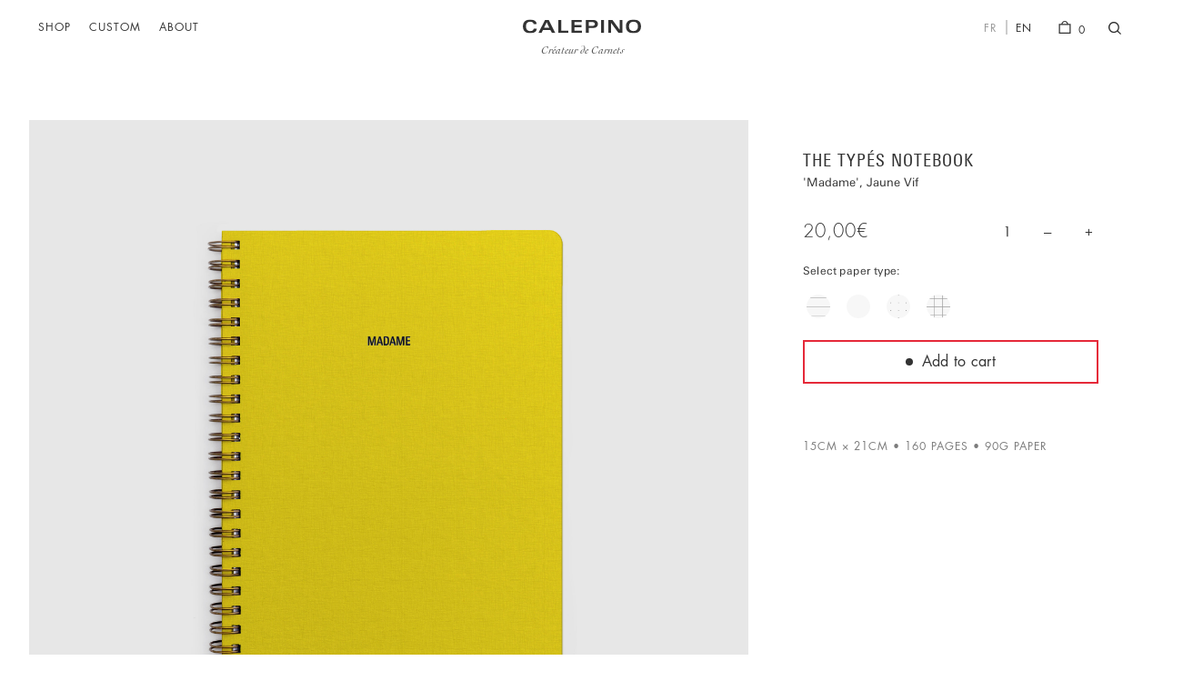

--- FILE ---
content_type: text/html; charset=UTF-8
request_url: https://calepino.fr/en/product/les-types/?x=0120100&y=Madame
body_size: 222705
content:
<!DOCTYPE html>
<html lang="en-US">
<head>
<meta charset="UTF-8">
<meta name="viewport" content="width=device-width, initial-scale=1, maximum-scale=1.0, user-scalable=no">
<link rel="profile" href="http://gmpg.org/xfn/11">
<link rel="pingback" href="https://calepino.fr/xmlrpc.php">
<meta name="google" value="notranslate">
<!-- Global site tag (gtag.js) - Google AdWords: 1071629265 -->
<script async src="https://www.googletagmanager.com/gtag/js?id=AW-1071629265"></script>
<script>
  window.dataLayer = window.dataLayer || [];
  function gtag(){dataLayer.push(arguments);}
  gtag('js', new Date());

  gtag('config', 'AW-1071629265');
</script>
<link rel="apple-touch-icon" sizes="180x180" href="/wp-content/themes/calepino/assets/dist/img/favicon/apple-touch-icon.png">
<link rel="icon" type="image/png" sizes="32x32" href="/wp-content/themes/calepino/assets/dist/img/favicon/favicon-32x32.png">
<link rel="icon" type="image/png" sizes="16x16" href="/wp-content/themes/calepino/assets/dist/img/favicon/favicon-16x16.png">
<link rel="manifest" href="/wp-content/themes/calepino/assets/dist/img/favicon/manifest.json">
<link rel="mask-icon" href="/wp-content/themes/calepino/assets/dist/img/favicon/safari-pinned-tab.svg" color="#333333">
<meta name="theme-color" content="#ffffff">
<title>THE TYPÉS Notebooks by Calepino. Collection or Custom.</title>
<link rel="alternate" hreflang="fr" href="https://calepino.fr/fr/produit/les-types/" />
<link rel="alternate" hreflang="en" href="https://calepino.fr/en/product/les-types/" />

<!-- This site is optimized with the Yoast SEO plugin v12.0 - https://yoast.com/wordpress/plugins/seo/ -->
<meta name="description" content="Collection of notebooks with strong characters. On each cover, letters and words are well chosen and printed manually. Custom Typés or from the collection."/>
<link rel="canonical" href="https://calepino.fr/en/product/les-types/" />
<meta property="og:locale" content="en_US" />
<meta property="og:type" content="article" />
<meta property="og:title" content="THE TYPÉS Notebooks by Calepino. Collection or Custom." />
<meta property="og:description" content="Collection of notebooks with strong characters. On each cover, letters and words are well chosen and printed manually. Custom Typés or from the collection." />
<meta property="og:url" content="https://calepino.fr/en/product/les-types/" />
<meta property="og:site_name" content="calepino.fr" />
<meta property="og:image" content="https://calepino.fr/wp-content/uploads/2017/05/Calepino_LesTypes_FrontCoverWhite_Texture_White-838x1024.jpg" />
<meta property="og:image:secure_url" content="https://calepino.fr/wp-content/uploads/2017/05/Calepino_LesTypes_FrontCoverWhite_Texture_White-838x1024.jpg" />
<meta property="og:image:width" content="838" />
<meta property="og:image:height" content="1024" />
<meta name="twitter:card" content="summary" />
<meta name="twitter:description" content="Collection of notebooks with strong characters. On each cover, letters and words are well chosen and printed manually. Custom Typés or from the collection." />
<meta name="twitter:title" content="THE TYPÉS Notebooks by Calepino. Collection or Custom." />
<meta name="twitter:image" content="https://calepino.fr/wp-content/uploads/2017/05/Calepino_LesTypes_FrontCoverWhite_Texture_White.jpg" />
<script type='application/ld+json' class='yoast-schema-graph yoast-schema-graph--main'>{"@context":"https://schema.org","@graph":[{"@type":"WebSite","@id":"https://calepino.fr/en/#website","url":"https://calepino.fr/en/","name":"calepino.fr","potentialAction":{"@type":"SearchAction","target":"https://calepino.fr/en/?s={search_term_string}","query-input":"required name=search_term_string"}},{"@type":"ImageObject","@id":"https://calepino.fr/en/product/les-types/#primaryimage","url":"https://calepino.fr/wp-content/uploads/2017/05/Calepino_LesTypes_FrontCoverWhite_Texture_White.jpg","width":1776,"height":2170},{"@type":"WebPage","@id":"https://calepino.fr/en/product/les-types/#webpage","url":"https://calepino.fr/en/product/les-types/","inLanguage":"en-US","name":"THE TYP\u00c9S Notebooks by Calepino. Collection or Custom.","isPartOf":{"@id":"https://calepino.fr/en/#website"},"primaryImageOfPage":{"@id":"https://calepino.fr/en/product/les-types/#primaryimage"},"datePublished":"2017-10-17T18:05:53+00:00","dateModified":"2025-11-02T20:50:29+00:00","description":"Collection of notebooks with strong characters. On each cover, letters and words are well chosen and printed manually. Custom Typ\u00e9s or from the collection."}]}</script>
<!-- / Yoast SEO plugin. -->

<link rel='dns-prefetch' href='//fonts.googleapis.com' />
<link rel='dns-prefetch' href='//s.w.org' />
<link rel="alternate" type="application/rss+xml" title="calepino.fr &raquo; Feed" href="https://calepino.fr/en/feed/" />
<link rel="alternate" type="application/rss+xml" title="calepino.fr &raquo; Comments Feed" href="https://calepino.fr/en/comments/feed/" />
<link rel="alternate" type="application/rss+xml" title="calepino.fr &raquo; The Custom Typés Comments Feed" href="https://calepino.fr/en/product/les-types/feed/" />
		<script type="text/javascript">
			window._wpemojiSettings = {"baseUrl":"https:\/\/s.w.org\/images\/core\/emoji\/11\/72x72\/","ext":".png","svgUrl":"https:\/\/s.w.org\/images\/core\/emoji\/11\/svg\/","svgExt":".svg","source":{"concatemoji":"https:\/\/calepino.fr\/wp-includes\/js\/wp-emoji-release.min.js?ver=4.9.11"}};
			!function(a,b,c){function d(a,b){var c=String.fromCharCode;l.clearRect(0,0,k.width,k.height),l.fillText(c.apply(this,a),0,0);var d=k.toDataURL();l.clearRect(0,0,k.width,k.height),l.fillText(c.apply(this,b),0,0);var e=k.toDataURL();return d===e}function e(a){var b;if(!l||!l.fillText)return!1;switch(l.textBaseline="top",l.font="600 32px Arial",a){case"flag":return!(b=d([55356,56826,55356,56819],[55356,56826,8203,55356,56819]))&&(b=d([55356,57332,56128,56423,56128,56418,56128,56421,56128,56430,56128,56423,56128,56447],[55356,57332,8203,56128,56423,8203,56128,56418,8203,56128,56421,8203,56128,56430,8203,56128,56423,8203,56128,56447]),!b);case"emoji":return b=d([55358,56760,9792,65039],[55358,56760,8203,9792,65039]),!b}return!1}function f(a){var c=b.createElement("script");c.src=a,c.defer=c.type="text/javascript",b.getElementsByTagName("head")[0].appendChild(c)}var g,h,i,j,k=b.createElement("canvas"),l=k.getContext&&k.getContext("2d");for(j=Array("flag","emoji"),c.supports={everything:!0,everythingExceptFlag:!0},i=0;i<j.length;i++)c.supports[j[i]]=e(j[i]),c.supports.everything=c.supports.everything&&c.supports[j[i]],"flag"!==j[i]&&(c.supports.everythingExceptFlag=c.supports.everythingExceptFlag&&c.supports[j[i]]);c.supports.everythingExceptFlag=c.supports.everythingExceptFlag&&!c.supports.flag,c.DOMReady=!1,c.readyCallback=function(){c.DOMReady=!0},c.supports.everything||(h=function(){c.readyCallback()},b.addEventListener?(b.addEventListener("DOMContentLoaded",h,!1),a.addEventListener("load",h,!1)):(a.attachEvent("onload",h),b.attachEvent("onreadystatechange",function(){"complete"===b.readyState&&c.readyCallback()})),g=c.source||{},g.concatemoji?f(g.concatemoji):g.wpemoji&&g.twemoji&&(f(g.twemoji),f(g.wpemoji)))}(window,document,window._wpemojiSettings);
		</script>
		<style type="text/css">
img.wp-smiley,
img.emoji {
	display: inline !important;
	border: none !important;
	box-shadow: none !important;
	height: 1em !important;
	width: 1em !important;
	margin: 0 .07em !important;
	vertical-align: -0.1em !important;
	background: none !important;
	padding: 0 !important;
}
</style>
<link rel='stylesheet' id='wcml-dropdown-0-css'  href='https://calepino.fr/wp-content/plugins/woocommerce-multilingual/templates/currency-switchers/legacy-dropdown/style.css?ver=4.6.7' type='text/css' media='all' />
<link rel='stylesheet' id='photoswipe-css'  href='https://calepino.fr/wp-content/plugins/woocommerce/assets/css/photoswipe/photoswipe.css?ver=3.4.3' type='text/css' media='all' />
<link rel='stylesheet' id='photoswipe-default-skin-css'  href='https://calepino.fr/wp-content/plugins/woocommerce/assets/css/photoswipe/default-skin/default-skin.css?ver=3.4.3' type='text/css' media='all' />
<style id='woocommerce-inline-inline-css' type='text/css'>
.woocommerce form .form-row .required { visibility: visible; }
</style>
<link rel='stylesheet' id='wpml-legacy-horizontal-list-0-css'  href='//calepino.fr/wp-content/plugins/sitepress-multilingual-cms/templates/language-switchers/legacy-list-horizontal/style.css?ver=1' type='text/css' media='all' />
<link rel='stylesheet' id='woocommerce-addons-css-css'  href='https://calepino.fr/wp-content/plugins/woocommerce-product-addons/assets/css/frontend.css?ver=4.9.11' type='text/css' media='all' />
<link rel='stylesheet' id='child-style-css'  href='https://calepino.fr/wp-content/themes/calepino/assets/dist/style.css?ver=68a51e07' type='text/css' media='all' />
<link rel='stylesheet' id='stock_alert_frontend_css-css'  href='https://calepino.fr/wp-content/plugins/woocommerce-product-stock-alert/assets/frontend/css/frontend.css?ver=1.6.0' type='text/css' media='all' />
<link rel='stylesheet' id='stripe_styles-css'  href='https://calepino.fr/wp-content/plugins/woocommerce-gateway-stripe/assets/css/stripe-styles.css?ver=4.2.3' type='text/css' media='all' />
<link rel='stylesheet' id='storefront-child-style-css'  href='https://calepino.fr/wp-content/themes/calepino/style.css?ver=4.9.11' type='text/css' media='all' />
<script type='text/javascript' src='https://calepino.fr/wp-includes/js/jquery/jquery.js?ver=1.12.4'></script>
<script type='text/javascript' src='https://calepino.fr/wp-includes/js/jquery/jquery-migrate.min.js?ver=1.4.1'></script>
<script type='text/javascript' src='https://calepino.fr/wp-content/plugins/sitepress-multilingual-cms/res/js/jquery.cookie.js?ver=4.2.8'></script>
<script type='text/javascript'>
/* <![CDATA[ */
var wpml_cookies = {"_icl_current_language":{"value":"en","expires":1,"path":"\/"}};
var wpml_cookies = {"_icl_current_language":{"value":"en","expires":1,"path":"\/"}};
/* ]]> */
</script>
<script type='text/javascript' src='https://calepino.fr/wp-content/plugins/sitepress-multilingual-cms/res/js/cookies/language-cookie.js?ver=4.2.8'></script>
<script type='text/javascript' src='https://calepino.fr/wp-content/themes/calepino/assets/dist/script.js?ver=1.0.1123'></script>
<script type='text/javascript' src='https://calepino.fr/wp-content/plugins/woocommerce/assets/js/frontend/tokenization-form.min.js?ver=3.4.3'></script>
<link rel='https://api.w.org/' href='https://calepino.fr/wp-json/' />
<link rel="EditURI" type="application/rsd+xml" title="RSD" href="https://calepino.fr/xmlrpc.php?rsd" />
<link rel="wlwmanifest" type="application/wlwmanifest+xml" href="https://calepino.fr/wp-includes/wlwmanifest.xml" /> 
<meta name="generator" content="WordPress 4.9.11" />
<meta name="generator" content="WooCommerce 3.4.3" />
<link rel='shortlink' href='https://calepino.fr/en/?p=5052' />
<link rel="alternate" type="application/json+oembed" href="https://calepino.fr/wp-json/oembed/1.0/embed?url=https%3A%2F%2Fcalepino.fr%2Fen%2Fproduct%2Fles-types%2F" />
<link rel="alternate" type="text/xml+oembed" href="https://calepino.fr/wp-json/oembed/1.0/embed?url=https%3A%2F%2Fcalepino.fr%2Fen%2Fproduct%2Fles-types%2F&#038;format=xml" />
<meta name="generator" content="WPML ver:4.2.8 stt:1,4;" />
<script type="text/javascript">
(function(url){
	if(/(?:Chrome\/26\.0\.1410\.63 Safari\/537\.31|WordfenceTestMonBot)/.test(navigator.userAgent)){ return; }
	var addEvent = function(evt, handler) {
		if (window.addEventListener) {
			document.addEventListener(evt, handler, false);
		} else if (window.attachEvent) {
			document.attachEvent('on' + evt, handler);
		}
	};
	var removeEvent = function(evt, handler) {
		if (window.removeEventListener) {
			document.removeEventListener(evt, handler, false);
		} else if (window.detachEvent) {
			document.detachEvent('on' + evt, handler);
		}
	};
	var evts = 'contextmenu dblclick drag dragend dragenter dragleave dragover dragstart drop keydown keypress keyup mousedown mousemove mouseout mouseover mouseup mousewheel scroll'.split(' ');
	var logHuman = function() {
		if (window.wfLogHumanRan) { return; }
		window.wfLogHumanRan = true;
		var wfscr = document.createElement('script');
		wfscr.type = 'text/javascript';
		wfscr.async = true;
		wfscr.src = url + '&r=' + Math.random();
		(document.getElementsByTagName('head')[0]||document.getElementsByTagName('body')[0]).appendChild(wfscr);
		for (var i = 0; i < evts.length; i++) {
			removeEvent(evts[i], logHuman);
		}
	};
	for (var i = 0; i < evts.length; i++) {
		addEvent(evts[i], logHuman);
	}
})('//calepino.fr/en/?wordfence_lh=1&hid=B6867FA9024BC1802145B69F038D98D0');
</script>	<noscript><style>.woocommerce-product-gallery{ opacity: 1 !important; }</style></noscript>
	<style>
			button.alert_button_hover:hover, button.unsubscribe_button:hover {
				background: fbfbfb !important;
				color: fbfbfb !important;
				border-color: fbfbfb !important;
			}
		</style>
<!-- BEGIN ExactMetrics v5.3.9 Universal Analytics - https://exactmetrics.com/ -->
<script>
(function(i,s,o,g,r,a,m){i['GoogleAnalyticsObject']=r;i[r]=i[r]||function(){
	(i[r].q=i[r].q||[]).push(arguments)},i[r].l=1*new Date();a=s.createElement(o),
	m=s.getElementsByTagName(o)[0];a.async=1;a.src=g;m.parentNode.insertBefore(a,m)
})(window,document,'script','https://www.google-analytics.com/analytics.js','ga');
  ga('create', 'UA-947999-8', 'auto');
  ga('send', 'pageview');
</script>
<!-- END ExactMetrics Universal Analytics -->
<script>
    window.SBTypes = {"free_shipping_qty":49,"cover":[["White","Blanc"],["Caf\u00e9 au lait","Caf\u00e9 au lait"],["Grey","Gris"],["Yellow","Jaune"],["Emerald Green","Vert Emeraude"],["Khaki","Kaki"],["Red","Rouge"],["Charette Blue","Bleu Charrette"],["Navy Blue","Bleu Marine"],["Black","Noir"],["Burgundy","Bordeaux"],["Pink","Rose"],["Bright Yellow","Jaune Vif"],["Forest Green","Vert For\u00eat"],["Green","Vert"],["Green-Blue","Bleu-Vert"],["Blue","Bleu"],["Chocolate","Chocolat"],["Night Blue","Bleu Nuit"],["Royal Blue","Bleu-Violet"]],"imprint":[["White Foil","Blanc"],["Black Foil","Noir"],["Gold Foil","Dor\u00e9"]],"paper":[["Plain","Blanc"],["Grid","Quadrill\u00e9"],["Dot Grid","Dot Grid"],["Lined","Lign\u00e9"]],"cover_configs":[[0,1],[1,1],[2,0],[3,1],[4,2],[5,0],[6,0],[7,0],[8,2],[9,2],[10,2],[11,1],[12,1],[13,0],[14,0],[15,0],[16,0],[17,0],[18,0],[19,0]],"rimprint":{"White Foil":0,"Black Foil":1,"Gold Foil":2,"Feuille de Cuivre":2,"Noir D\u00e9jouer":1,"Papier Blanc":0},"rpaper":{"Plain":0,"Grid":1,"Dot Grid":2,"Lined":3,"Blanc":0,"Quadrill\u00e9":1,"Paper Lign\u00e9":3,"Lign\u00e9":3},"imgix":"https:\/\/media-calepino-fr.imgix.net","isFrench":0};
</script>
</head>

<body class="product-template-default single single-product postid-5052 woocommerce woocommerce-page woocommerce-no-js group-blog storefront-full-width-content right-sidebar woocommerce-active">
<div id="page-loading-screen">
</div>
<div id="page" class="hfeed site">
		<header class="site-header" role="banner" id="site-header" load-order="1">
		<div id="branding-container">
	<div id="logo">
		<a href="https://calepino.fr/en/">
			<svg class="logo-img" xmlns="http://www.w3.org/2000/svg" viewBox="0 0 144 16.58"><title>Calepino</title><path class="logo-part" d="M13,5.41C13,3.45,10.8,2.58,8.88,2.58c-2.2,0-5.21,1.33-5.21,5.71S6.68,14,8.88,14c2.9,0,4.17-1.55,4.36-2.88H16.9c-0.28,4.19-4.23,5.45-8.29,5.45C3.38,16.58,0,13.8,0,8.29,0,3,3.38,0,8.83,0c3.34,0,7.7,1.18,7.88,5.41H13Z"/><path class="logo-part" d="M27,0.41h4.45l8,15.75H35.31L33.5,12.63H24.43l-1.66,3.53H19Zm5.23,9.64L29,3.21l-3.27,6.85h6.54Z"/><path class="logo-part" d="M43.14,0.41h3.53V13.59h8.66v2.57H43.14V0.41Z"/><path class="logo-part" d="M71.72,3H62.77V6.7h8.62V9.27H62.77v4.32h9.33v2.57H59.24V0.41H71.72V3Z"/><path class="logo-part" d="M76.75,0.41h7.65c5,0,7,1.73,7,5.06,0,1.83-.92,4.8-6.46,4.8H80.29v5.89H76.75V0.41ZM80.29,7.7h4.12c1.88,0,3.36-.55,3.36-2.25,0-2.14-2-2.46-4-2.46H80.29V7.7Z"/><path class="logo-part" d="M95.34,0.41h3.53V16.16H95.34V0.41Z"/><path class="logo-part" d="M104.16,0.41h5l8.92,12.08h0V0.41h3.18V16.16h-4.76l-9.14-12.3h0v12.3h-3.18V0.41Z"/><path class="logo-part" d="M134.82,0c5.8,0,9.18,2.77,9.18,8.29s-3.38,8.29-9.18,8.29-9.18-2.77-9.18-8.29S129,0,134.82,0Zm0,14c3.43,0,5.52-2,5.52-5.72s-2.09-5.71-5.52-5.71-5.52,2-5.52,5.71S131.41,14,134.82,14Z"/></svg>
		</a>
	</div>
	<div class="sublogo">Créateur de Carnets</div>
</div>		<nav id="mobile-menu">
	<div class="menu-toggle">
		<div class="burger">
			<div class="bun"></div>
			<div class="bun"></div>
			<div class="bun"></div>
		</div>
	</div>
	<div class="menu">
		<div class="menu-container">
			<div class="menu-mobile-menu-container"><ul id="menu-mobile-menu" class="menu"><li id="menu-item-4624" class="menu-item menu-item-type-post_type menu-item-object-page menu-item-has-children menu-item-4624"><a href="https://calepino.fr/en/shop/">Shop</a>
<ul class="sub-menu">
	<li id="menu-item-2549" class="menu-item menu-item-type-custom menu-item-object-custom menu-item-2549"><a href="/en/products/notebooks/">Notebooks</a></li>
	<li id="menu-item-2550" class="menu-item menu-item-type-custom menu-item-object-custom menu-item-2550"><a href="/en/types-collection/">The Types</a></li>
	<li id="menu-item-2551" class="menu-item menu-item-type-custom menu-item-object-custom menu-item-2551"><a href="/en/product/les-types/">Custom Typés</a></li>
	<li id="menu-item-2552" class="menu-item menu-item-type-custom menu-item-object-custom menu-item-2552"><a href="/en/products/extras/">Extras</a></li>
	<li id="menu-item-4680" class="menu-item menu-item-type-custom menu-item-object-custom menu-item-4680"><a href="/en/products/editions/">Éditions</a></li>
</ul>
</li>
<li id="menu-item-5138" class="menu-item menu-item-type-post_type menu-item-object-page menu-item-5138"><a href="https://calepino.fr/en/shop/">Shop</a></li>
<li id="menu-item-4586" class="menu-item menu-item-type-post_type menu-item-object-page menu-item-4586"><a href="https://calepino.fr/en/custom/">Custom</a></li>
<li id="menu-item-4587" class="menu-item menu-item-type-post_type menu-item-object-page menu-item-4587"><a href="https://calepino.fr/en/about/">About</a></li>
<li id="menu-item-4590" class="menu-item menu-item-type-post_type menu-item-object-page menu-item-4590"><a href="https://calepino.fr/en/history/">History</a></li>
<li id="menu-item-4591" class="menu-item menu-item-type-post_type menu-item-object-page menu-item-4591"><a href="https://calepino.fr/en/help/">Info</a></li>
<li id="menu-item-5446" class="menu-item menu-item-type-post_type menu-item-object-page menu-item-5446"><a href="https://calepino.fr/en/blog/">Blog</a></li>
</ul></div>		</div>
		<ul class="items">
			<li class="item">
				<div class="toggle-language-container">
																	<div class="langs en">
							<div class="lang fr">
								<a href="https://calepino.fr/fr/produit/les-types/?x=0120100&y=Madame">FR</a>
							</div>
							<div class="lang en">
								<a href="https://calepino.fr/en/product/les-types/?x=0120100&y=Madame">EN</a>
							</div>
						</div>
									</div>
			</li>
			<li class="item top-link">
				<a href="/en/account/">
					Login				</a>
			</li>
			<li class="item top-link">
				<a href="https://calepino.fr/en/cart/" title="View your shopping cart">
					Cart					<span class="amount">0</span>
				</a>
			</li>
		</ul>
	</div>
	<div class="close-mask"></div>
</nav>
<nav id="desktop-menu">
	<div class="menu-header-nav-container"><ul id="menu-header-nav" class="menu"><li class="menu-item menu-item-type-post_type menu-item-object-page menu-item-has-children menu-item-5138"><a href="https://calepino.fr/en/shop/">Shop</a>
<ul class="sub-menu">
	<li id="menu-item-1025" class="menu-item menu-item-type-custom menu-item-object-custom menu-item-1025"><a href="/en/products/notebooks/">Notebooks</a></li>
	<li id="menu-item-5456" class="menu-item menu-item-type-post_type menu-item-object-page menu-item-5456"><a href="https://calepino.fr/en/types-collection/">The Typés</a></li>
	<li id="menu-item-4584" class="menu-item menu-item-type-custom menu-item-object-custom menu-item-4584"><a href="/en/product/les-types/">Custom Typés</a></li>
	<li id="menu-item-1026" class="menu-item menu-item-type-custom menu-item-object-custom menu-item-1026"><a href="/en/products/extras">Extras</a></li>
	<li id="menu-item-4585" class="menu-item menu-item-type-custom menu-item-object-custom menu-item-4585"><a href="/en/products/editions/">Éditions</a></li>
</ul>
</li>
<li class="menu-item menu-item-type-post_type menu-item-object-page menu-item-4586"><a href="https://calepino.fr/en/custom/">Custom</a></li>
<li class="menu-item menu-item-type-post_type menu-item-object-page menu-item-4587"><a href="https://calepino.fr/en/about/">About</a></li>
</ul></div></nav>
<nav id="top-menu">
	<ul class="items">
		<li class="item">
			<div class="toggle-language-container">
														<div class="langs en">
						<a class="fr" href="https://calepino.fr/fr/produit/les-types/?x=0120100&y=Madame">FR</a><span class="separator"></span><a class="en" href="https://calepino.fr/en/product/les-types/?x=0120100&y=Madame">EN</a>
					</div>
							</div>
		</li>
		<li class="item item-cart">
			<a href="https://calepino.fr/en/cart/" title="View your shopping cart" class="toggle-mini-cart">
				<svg xmlns="http://www.w3.org/2000/svg" viewBox="0 0 41.81 45.59"><polygon class="cls-1" points="39.87 43.65 39.87 41.7 3.89 41.7 3.89 14.71 37.92 14.71 37.92 43.65 39.87 43.65 39.87 41.7 39.87 43.65 41.81 43.65 41.81 10.82 0 10.82 0 45.59 41.81 45.59 41.81 43.65 39.87 43.65"/><path class="cls-1" d="M37.66,15.73a13.75,13.75,0,0,0-3.6-9.36,11.92,11.92,0,0,0-17.77,0,13.75,13.75,0,0,0-3.6,9.36h3.89A9.87,9.87,0,0,1,19.14,9a8,8,0,0,1,12,0,9.87,9.87,0,0,1,2.56,6.72h4Z" transform="translate(-4.29 -2.39)"/></svg>
				<span class="amount">0</span>
			</a>
		</li>
		<li class="item item-search">
			<button id="search-toggle">
				<svg id="Layer_1" data-name="Layer 1" xmlns="http://www.w3.org/2000/svg" viewBox="0 0 46.57 45.52"><defs><style>.cls-1{fill:#333;}</style></defs><title>Calepino_search</title><path class="cls-1" d="M47,42.5L35.92,32a19.83,19.83,0,1,0-3.12,3.24L43.87,45.75ZM24.72,34.64a15.28,15.28,0,1,1,6.53-4A15.28,15.28,0,0,1,24.72,34.64Z" transform="translate(-0.41 -0.24)"/></svg>
			</button>
		</li>
	</ul>
</nav>

<nav id="search">
	<div class="search-mask"></div>
	<div class="search-field">
		<form action="#">
			<input type="text" placeholder="Search">
			<button id="search-btn">
				<svg id="Layer_1" data-name="Layer 1" xmlns="http://www.w3.org/2000/svg" viewBox="0 0 46.57 45.52"><defs><style>.cls-1{fill:#333;}</style></defs><title>Calepino_search</title><path class="cls-1" d="M47,42.5L35.92,32a19.83,19.83,0,1,0-3.12,3.24L43.87,45.75ZM24.72,34.64a15.28,15.28,0,1,1,6.53-4A15.28,15.28,0,0,1,24.72,34.64Z" transform="translate(-0.41 -0.24)"/></svg>
			</button>
		</form>
	</div>
	<ul class="search-results">
		<li class="result">
			<a href="">
				<img src="" alt="">
				<span class="name"></span>
			</a>
		</li>
	</ul>
</nav>
<nav id="cart">
	<div class="cart-mask"></div>
	<div class="cart-container cart-is-empty">
		<div class="cart-content cart-empty">
			<h3 class="cart-title">
				<a href="https://calepino.fr/en/cart/">
					Your Cart is Empty				</a>
			</h3>
			<hr>
			<h6 class="login">
				<span class="label">Welcome,</span>
									<a class="open_login_panel" href="/en/account/">Login</a> or <a class="open_register_panel" href="/en/account/">Create an Account</a>							</h6>
		</div>
		<div class="cart-content cart-not-empty">
			<div class="cart-header">
				<h3 class="cart-title">
					<a href="https://calepino.fr/en/cart/">
						Your Cart <span class="count">0</span>					</a>
				</h3>
				<h6 class="login">
					<span class="label">Welcome,</span>
											<a class="open_login_panel"    href="/en/account/">Login</a> or <a class="open_register_panel" href="/en/account/">Create an Account</a>									</h6>
			</div>
			<div class="cart-items">
				<form id="minicart-update-form" class="woocommerce-cart-form" action="https://calepino.fr/en/cart/" method="post">
					<ul class="items">
											</ul>
					<div class="hidden-field" style="display: none;">
						<input type="hidden" name="update_cart" value="Update cart" />
						<input type="hidden" id="_wpnonce" name="_wpnonce" value="e803eeff37" /><input type="hidden" name="_wp_http_referer" value="/en/product/les-types/?x=0120100&amp;y=Madame" />					</div>
				</form>
			</div>
			<div style="display: none;">
<div class="cart_totals">
	
	<div class="">
		
		<h2>Cart totals</h2>

		<table cellspacing="0" class="shop_table shop_table_responsive">

			<tr class="cart-subtotal">
				<th>Subtotal</th>
				<td data-title="Subtotal"><span class="woocommerce-Price-amount amount">0,00<span class="woocommerce-Price-currencySymbol">&euro;</span></span></td>
			</tr>

			
			
			
			
			
			<tr class="order-total">
				<th>Total</th>
				<td data-title="Total"><strong><span class="woocommerce-Price-amount amount">0,00<span class="woocommerce-Price-currencySymbol">&euro;</span></span></strong> </td>
			</tr>

			
		</table>

		<div class="wc-proceed-to-checkout">
			
<a href="https://calepino.fr/en/checkout/" class="checkout-button button alt wc-forward btn btn1">
	Proceed to checkout</a>
		</div>

			</div>

</div>
</div>
			<div class="summary">
				<div class="go-to-cart">
					<a href="https://calepino.fr/en/cart/">
						View Cart/Calculate Shipping					</a>
				</div>
				<div class="discount" style="display: none;">
					Discount				</div>
				<div class="summary-info">
															<div class="shipping-info" rate="non-free">
						<div class="shipping pair free">
							<div class="label">Shipping</div>
							<div class="value">Free!</div>
						</div>
						<div class="shipping non-free">
							<div class="value">
								Free shipping in 								<span class="price">49.00€</span>!
							</div>
						</div>
					</div>
										<div class="total pair">
                        <div class="label">Subtotal</div>
						<div class="value"><span class="woocommerce-Price-amount amount">0,00<span class="woocommerce-Price-currencySymbol">&euro;</span></span></div>
					</div>
				</div>
				<div class="checkout">
                    <a class="btn btn1" href="/en/checkout/">Checkout</a>
				</div>
			</div>
		</div>
	</div>
</nav>
<nav class="account-panel" id="login_panel">
	<div class="account-mask"></div>
	<div class="account-container">
		<div class="content content-login">
			<h3 class="title">LOGIN</h3>
			<div class="form">
				<form class="woocomerce-form woocommerce-form-login login" method="post" >

					
					
					<p class="form-row form-row-first">
						<label for="username">Username or email <span class="required">*</span></label>
						<input type="text" class="input-text" name="username" id="username" />
					</p>
					<p class="form-row form-row-last">
						<label for="password">Password <span class="required">*</span></label>
						<input class="input-text" type="password" name="password" id="password" />
					</p>
					<div class="clear"></div>

					
					<p class="form-row form-row-submit">
						<input type="hidden" id="_wpnonce" name="_wpnonce" value="b1618ea893" /><input type="hidden" name="_wp_http_referer" value="/en/product/les-types/?x=0120100&amp;y=Madame" />						<input type="submit" class="button btn btn1" name="login" value="Login" />
						<input type="hidden" name="redirect" value="" />
						<label style="display: none;" class="woocommerce-form__label woocommerce-form__label-for-checkbox inline">
							<input class="woocommerce-form__input woocommerce-form__input-checkbox" name="rememberme" type="checkbox" id="rememberme" value="forever" /> <span>Remember me</span>
						</label>
					</p>
					<p class="lost_password">
						<a class="open_lost_password_panel" href="https://calepino.fr/en/account/lost-password/">Lost your password?</a>
					</p>
					<p class="switch_form">
						New Here? <a class="open_register_panel" href="#">Create an account</a>					</p>

					
				</form>
			</div>
		</div>
	</div>
</nav>

<nav class="account-panel" id="register_panel">
	<div class="account-mask"></div>
	<div class="account-container">
		<div class="content content-register">
			<h3 class="title">CREATE an ACCOUNT</h3>
			<div class="form">
				<form method="post" class="woocomerce-form woocommerce-form-register register">

					
					
					<p class="woocommerce-form-row woocommerce-form-row--wide form-row form-row-wide">
						<label for="reg_email">Email address <span class="required">*</span></label>
						<input type="email" class="woocommerce-Input woocommerce-Input--text input-text" name="email" id="reg_email" value="" />
					</p>

					
						<p class="woocommerce-form-row woocommerce-form-row--wide form-row form-row-wide">
							<label for="reg_password">Password <span class="required">*</span></label>
							<input type="password" class="woocommerce-Input woocommerce-Input--text input-text" name="password" id="reg_password" />
						</p>

					
					<!-- Spam Trap -->
					<div style="left: -999em; position: absolute;"><label for="trap">Anti-spam</label><input type="text" name="email_2" id="trap" tabindex="-1" autocomplete="off" /></div>

					<p class="form-row form-row-wide" id="subscribe_to_newsletter_field" data-priority="">
						<input type="checkbox" class="input-checkbox " name="subscribe_to_newsletter" id="subscribe_to_newsletter" value="1" checked="true">
						<label for="subscribe_to_newsletter" class="checkbox">Subscribe to our newsletter</label>
					</p>
				
					
					<p class="woocomerce-FormRow form-row form-row-submit">
						<input type="hidden" id="woocommerce-register-nonce" name="woocommerce-register-nonce" value="90c871af07" /><input type="hidden" name="_wp_http_referer" value="/en/product/les-types/?x=0120100&amp;y=Madame" />						<input type="submit" class="woocommerce-Button button btn btn1" name="register" value="Register" />
					</p>

					<p class="switch_form">
						Already have an Account? <a class="open_login_panel" href="#">Login</a>					</p>

					
				</form>
			</div>
		</div>
	</div>
</nav>

<nav class="account-panel" id="lost_password_panel">
	<div class="account-mask"></div>
	<div class="account-container">
		<div class="content content-register">
			<h3 class="title">Lost Password</h3>
			<div class="form">
				<form method="post" class="woocommerce-ResetPassword lost_reset_password">

					<p class="woocommerce-form-row woocommerce-form-row--first form-row form-row-first">
						<label for="user_login">Username or email<span>*</span></label>
						<input class="woocommerce-Input woocommerce-Input--text input-text text-box text-box2" type="text" name="user_login" id="user_login" />
					</p>

					<div class="clear"></div>

					
					<p class="woocommerce-form-row form-row form-row-submit">
						<input type="hidden" name="wc_reset_password" value="true" />
						<input type="submit" class="woocommerce-Button button btn btn1" value="Send" />
					</p>

					<input type="hidden" id="_wpnonce" name="_wpnonce" value="9cd1c8b5fc" /><input type="hidden" name="_wp_http_referer" value="/en/product/les-types/?x=0120100&amp;y=Madame" />
				</form>
			</div>
		</div>
	</div>
</nav>
<aside id="newsletter-popup">
	<div class="mask"></div>
	<div class="newsletter-container">
		<button class="close">&times;</button>
		<div class="image" style="background-image: url(https://media-calepino-fr.imgix.net/wp-content/uploads/2017/11/Calepino_Home_WelcomeEmail10PercentOff_6.png?w=1000&fm=jpg);">
		</div>
		<div class="content">
			<div class="content-container">
				<div class="logo">
					<svg class="logo-img" xmlns="http://www.w3.org/2000/svg" viewBox="0 0 144 16.58"><title>Calepino</title><path class="logo-part" d="M13,5.41C13,3.45,10.8,2.58,8.88,2.58c-2.2,0-5.21,1.33-5.21,5.71S6.68,14,8.88,14c2.9,0,4.17-1.55,4.36-2.88H16.9c-0.28,4.19-4.23,5.45-8.29,5.45C3.38,16.58,0,13.8,0,8.29,0,3,3.38,0,8.83,0c3.34,0,7.7,1.18,7.88,5.41H13Z"/><path class="logo-part" d="M27,0.41h4.45l8,15.75H35.31L33.5,12.63H24.43l-1.66,3.53H19Zm5.23,9.64L29,3.21l-3.27,6.85h6.54Z"/><path class="logo-part" d="M43.14,0.41h3.53V13.59h8.66v2.57H43.14V0.41Z"/><path class="logo-part" d="M71.72,3H62.77V6.7h8.62V9.27H62.77v4.32h9.33v2.57H59.24V0.41H71.72V3Z"/><path class="logo-part" d="M76.75,0.41h7.65c5,0,7,1.73,7,5.06,0,1.83-.92,4.8-6.46,4.8H80.29v5.89H76.75V0.41ZM80.29,7.7h4.12c1.88,0,3.36-.55,3.36-2.25,0-2.14-2-2.46-4-2.46H80.29V7.7Z"/><path class="logo-part" d="M95.34,0.41h3.53V16.16H95.34V0.41Z"/><path class="logo-part" d="M104.16,0.41h5l8.92,12.08h0V0.41h3.18V16.16h-4.76l-9.14-12.3h0v12.3h-3.18V0.41Z"/><path class="logo-part" d="M134.82,0c5.8,0,9.18,2.77,9.18,8.29s-3.38,8.29-9.18,8.29-9.18-2.77-9.18-8.29S129,0,134.82,0Zm0,14c3.43,0,5.52-2,5.52-5.72s-2.09-5.71-5.52-5.71-5.52,2-5.52,5.71S131.41,14,134.82,14Z"/></svg>
				</div>
				<h3 class="welcome-title">BIENVENUE!</h3>
				<p class="language-selection">
					PLEASE SELECT YOUR BROWSING LANGUAGE PREFERENCE:				</p>
				<div class="toggle-language-container">
																	<div class="langs en">
							<a class="fr" href="https://calepino.fr/fr/produit/les-types/">Français</a><span class="separator"></span><a class="en" href="https://calepino.fr/en/product/les-types/">English</a>
						</div>
									</div>
				<div class="description">
					Let’s keep in touch! <br> Join our mailing list and we’ll send you 10% OFF as a thank you				</div>
				<div class="newsletter-form">
											<script>(function() {
	if (!window.mc4wp) {
		window.mc4wp = {
			listeners: [],
			forms    : {
				on: function (event, callback) {
					window.mc4wp.listeners.push({
						event   : event,
						callback: callback
					});
				}
			}
		}
	}
})();
</script><!-- Mailchimp for WordPress v4.5.3 - https://wordpress.org/plugins/mailchimp-for-wp/ --><form id="mc4wp-form-1" class="mc4wp-form mc4wp-form-4840 mc4wp-ajax" method="post" data-id="4840" data-name="Contact Form En" ><div class="mc4wp-form-fields"><p class="newsletter-sign-up-block">
	<input type="email" name="EMAIL" placeholder="Email" required />
  	<input type="submit" value="• Send" />
</p></div><label style="display: none !important;">Leave this field empty if you're human: <input type="text" name="_mc4wp_honeypot" value="" tabindex="-1" autocomplete="off" /></label><input type="hidden" name="_mc4wp_timestamp" value="1762552548" /><input type="hidden" name="_mc4wp_form_id" value="4840" /><input type="hidden" name="_mc4wp_form_element_id" value="mc4wp-form-1" /><div class="mc4wp-response"></div></form><!-- / Mailchimp for WordPress Plugin -->									</div>
			</div>
		</div>
	</div>
	<script>
		(function($){
			$('#newsletter-popup .newsletter-form input[type="email"]').addClass('automatewoo-capture-guest-email');
		})(jQuery);
	</script>
</aside>
<script>
	jQuery(document).ready(function($){
		var preloadImage = new Image();
		preloadImage.src = 'https://media-calepino-fr.imgix.net/wp-content/uploads/2017/11/Calepino_Home_WelcomeEmail10PercentOff_6.png?w=1000&fm=jpg';

		preloadImage.onload = function() {
			var popup = $('#newsletter-popup'),
				mask = popup.find('.mask'),
				form = popup.find('.newsletter-container');

			function CloseModal() {
				try { 
					window.localStorage.setItem('SB_NewsletterPopupClosed', true);
				} catch(_) {}
				popup.fadeOut();
			}

			mask.click(CloseModal);
			popup.find('.close').click(CloseModal);

			popup.find('.langs a').click(function(){
				try { 
					window.localStorage.setItem('SB_NewsletterPopupLangChange', true);
				} catch(_) {}
			});


			if( window.localStorage.getItem('SB_NewsletterPopupLangChange') && !window.localStorage.getItem('SB_NewsletterPopupClosed') ) {
				popup.fadeIn();
			} else if( !window.localStorage.getItem('SB_NewsletterPopupClosed') ) {
				setTimeout(function(){
					popup.fadeIn();
				}, 5000);
			}
		}
	});
</script>	</header>

	
	<div id="content" class="site-content" load-order="3">
		<div class="col-full">

			
			
<section id="types-collection-product-info" data-cover="12" data-imprint="1" data-message="Madame"> 
	<section class="section1">
		<div class="left">
			<div class="gallery">
				<div class="imgs">
					<div class="img img1">
						<div class="mobile-title">
							<h1 class="product_title entry-title">
                                The Typés Notebook							</h1>
							<h2 class="product-message">
								<span class="msg">Madame</span>
								<span class="color">
									Jaune Vif	
								</span>
							</h2>
							<h3 class="short-description">
								<ul>
									<li>15cm × 21cm</li>
		                            <li>160 Pages</li>
		                            <li>
		                            			                            		90g Paper		                            			                            </li>
								</ul>
							</h3>
						</div>
						<div class="grey">
							<div class="notebook-container">
								<img src="https://calepino-types.imgix.net/image/upload/l_text:ready.ttf_49_text_align_center_line_spacing_26:MADAME,co_rgb:111/e_shadow:3,co_rgb:777,y_0,x_-1/e_shadow:4,co_rgb:fff,y_2,x_-2/e_shadow:3,co_rgb:555,y_-2,x_1/fl_layer_apply,y_-535/v1501256608/Calepino_LesTypes_FrontCover_Texture_White_bk9rbt.jpg" alt="The Types" imprint="1" cover="0" ><img src="https://calepino-types.imgix.net/image/upload/l_text:ready.ttf_49_text_align_center_line_spacing_26:MADAME,co_rgb:111/e_shadow:3,co_rgb:777,y_0,x_-1/e_shadow:4,co_rgb:bbb,y_2,x_-2/e_shadow:3,co_rgb:555,y_-2,x_1/fl_layer_apply,y_-535/v1542987692/Calepino_LesTypes_FrontCover_Texture_Harvest_5c8f45d5_w3gdlo.jpg" alt="The Types" imprint="1" cover="1" ><img src="https://calepino-types.imgix.net/image/upload/l_text:ready.ttf_49_text_align_center_line_spacing_26:MADAME,co_rgb:f5f5f5/e_shadow:7,co_rgb:f5f5f5,y_1,x_-2/e_shadow:8,co_rgb:333,y_-2,x_-2/e_shadow:3,co_rgb:555,y_0,x_-1/fl_layer_apply,y_-535/v1501256608/Calepino_LesTypes_FrontCover_Texture_Smoke_xde0gg.jpg" alt="The Types" imprint="0" cover="2" ><img src="https://calepino-types.imgix.net/image/upload/l_text:ready.ttf_49_text_align_center_line_spacing_26:MADAME,co_rgb:111/e_shadow:3,co_rgb:777,y_0,x_-1/e_shadow:4,co_rgb:bbb,y_2,x_-2/e_shadow:3,co_rgb:555,y_-2,x_1/fl_layer_apply,y_-535/v1501256603/Calepino_LesTypes_FrontCover_Texture_Citrine_nc6fab.jpg" alt="The Types" imprint="1" cover="3" ><img src="https://calepino-types.imgix.net/image/upload/l_text:ready.ttf_49_text_align_center_line_spacing_26:MADAME,co_rgb:cfb25a/e_shadow:7,co_rgb:f5f5f5,y_1,x_-1/e_shadow:6,co_rgb:444,y_-2,x_2/e_shadow:4,co_rgb:555,y_-1,x_-2/fl_layer_apply,y_-535/v1501256600/Calepino_LesTypes_FrontCover_Texture_Emerald_sag47b.jpg" alt="The Types" imprint="2" cover="4" ><img src="https://calepino-types.imgix.net/image/upload/l_text:ready.ttf_49_text_align_center_line_spacing_26:MADAME,co_rgb:f5f5f5/e_shadow:7,co_rgb:f5f5f5,y_1,x_-2/e_shadow:8,co_rgb:333,y_-2,x_-2/e_shadow:3,co_rgb:555,y_0,x_-1/fl_layer_apply,y_-535/v1501256608/Calepino_LesTypes_FrontCover_Texture_MidGreen_zn9c3y.jpg" alt="The Types" imprint="0" cover="5" ><img src="https://calepino-types.imgix.net/image/upload/l_text:ready.ttf_49_text_align_center_line_spacing_26:MADAME,co_rgb:f5f5f5/e_shadow:7,co_rgb:f5f5f5,y_1,x_-2/e_shadow:8,co_rgb:333,y_-2,x_-2/e_shadow:3,co_rgb:555,y_0,x_-1/fl_layer_apply,y_-535/v1501256611/Calepino_LesTypes_FrontCover_Texture_Vermilion_yfym6r.jpg" alt="The Types" imprint="0" cover="6" ><img src="https://calepino-types.imgix.net/image/upload/l_text:ready.ttf_49_text_align_center_line_spacing_26:MADAME,co_rgb:f5f5f5/e_shadow:7,co_rgb:f5f5f5,y_1,x_-2/e_shadow:8,co_rgb:333,y_-2,x_-2/e_shadow:3,co_rgb:555,y_0,x_-1/fl_layer_apply,y_-535/v1542945851/Calepino_LesTypes_FrontCover_Texture_NewBlue_a06lya.jpg" alt="The Types" imprint="0" cover="7" ><img src="https://calepino-types.imgix.net/image/upload/l_text:ready.ttf_49_text_align_center_line_spacing_26:MADAME,co_rgb:cfb25a/e_shadow:7,co_rgb:f5f5f5,y_1,x_-1/e_shadow:6,co_rgb:444,y_-2,x_2/e_shadow:4,co_rgb:555,y_-1,x_-2/fl_layer_apply,y_-535/v1542987701/Calepino_LesTypes_FrontCover_Texture_Sapphire_1a0905b8_xmzil5.jpg" alt="The Types" imprint="2" cover="8" ><img src="https://calepino-types.imgix.net/image/upload/l_text:ready.ttf_49_text_align_center_line_spacing_26:MADAME,co_rgb:cfb25a/e_shadow:7,co_rgb:ddd,y_1,x_-2/e_shadow:7,co_rgb:000,y_-2,x_2/e_shadow:3,co_rgb:111,y_0,x_-1/fl_layer_apply,y_-535/v1501256599/Calepino_LesTypes_FrontCover_Texture_Ebony_mw6ngp.jpg" alt="The Types" imprint="2" cover="9" ><img src="https://calepino-types.imgix.net/image/upload/l_text:ready.ttf_49_text_align_center_line_spacing_26:MADAME,co_rgb:cfb25a/e_shadow:7,co_rgb:f5f5f5,y_1,x_-1/e_shadow:6,co_rgb:444,y_-2,x_2/e_shadow:4,co_rgb:555,y_-1,x_-2/fl_layer_apply,y_-535/v1501256611/Calepino_LesTypes_FrontCover_Texture_Scarlet_toqtjj.jpg" alt="The Types" imprint="2" cover="10" ><img src="https://calepino-types.imgix.net/image/upload/l_text:ready.ttf_49_text_align_center_line_spacing_26:MADAME,co_rgb:111/e_shadow:3,co_rgb:777,y_0,x_-1/e_shadow:4,co_rgb:bbb,y_2,x_-2/e_shadow:3,co_rgb:555,y_-2,x_1/fl_layer_apply,y_-535/v1501256610/Calepino_LesTypes_FrontCover_Texture_CandyPink_bzmrks.jpg" alt="The Types" imprint="1" cover="11" ><img src="https://calepino-types.imgix.net/image/upload/l_text:ready.ttf_49_text_align_center_line_spacing_26:MADAME,co_rgb:111/e_shadow:3,co_rgb:444,y_0,x_-1/e_shadow:4,co_rgb:a6a6a6,y_2,x_-1/e_shadow:3,co_rgb:444,y_-2,x_1/fl_layer_apply,y_-535/v1542886415/Calepino_LesTypes_FrontCover_Texture_FactoryYellow_32a069_fwamtf.jpg" alt="The Types" imprint="1" cover="12" ><img src="https://calepino-types.imgix.net/image/upload/l_text:ready.ttf_49_text_align_center_line_spacing_26:MADAME,co_rgb:f5f5f5/e_shadow:7,co_rgb:f5f5f5,y_1,x_-2/e_shadow:8,co_rgb:333,y_-2,x_-2/e_shadow:3,co_rgb:555,y_0,x_-1/fl_layer_apply,y_-535/v1542987687/Calepino_LesTypes_FrontCover_Texture_ForestGreen_cbd574bb_uxaawp.jpg" alt="The Types" imprint="0" cover="13" ><img src="https://calepino-types.imgix.net/image/upload/l_text:ready.ttf_49_text_align_center_line_spacing_26:MADAME,co_rgb:f5f5f5/e_shadow:7,co_rgb:f5f5f5,y_1,x_-2/e_shadow:8,co_rgb:333,y_-2,x_-2/e_shadow:3,co_rgb:555,y_0,x_-1/fl_layer_apply,y_-535/v1542987691/Calepino_LesTypes_FrontCover_Texture_LockwoodGreen_5677d415_ulqcgr.jpg" alt="The Types" imprint="0" cover="14" ><img src="https://calepino-types.imgix.net/image/upload/l_text:ready.ttf_49_text_align_center_line_spacing_26:MADAME,co_rgb:f5f5f5/e_shadow:7,co_rgb:f5f5f5,y_1,x_-2/e_shadow:8,co_rgb:333,y_-2,x_-2/e_shadow:3,co_rgb:555,y_0,x_-1/fl_layer_apply,y_-535/v1542886429/Calepino_LesTypes_FrontCover_Texture_MarsGreen_2d2fb8_aknxeu.jpg" alt="The Types" imprint="0" cover="15" ><img src="https://calepino-types.imgix.net/image/upload/l_text:ready.ttf_49_text_align_center_line_spacing_26:MADAME,co_rgb:f5f5f5/e_shadow:7,co_rgb:f5f5f5,y_1,x_-2/e_shadow:8,co_rgb:333,y_-2,x_-2/e_shadow:3,co_rgb:555,y_0,x_-1/fl_layer_apply,y_-535/v1542987686/Calepino_LesTypes_FrontCover_Texture_Adriatic_671a909f_lrtkjs.jpg" alt="The Types" imprint="0" cover="16" ><img src="https://calepino-types.imgix.net/image/upload/l_text:ready.ttf_49_text_align_center_line_spacing_26:MADAME,co_rgb:f5f5f5/e_shadow:7,co_rgb:f5f5f5,y_1,x_-2/e_shadow:8,co_rgb:333,y_-2,x_-2/e_shadow:3,co_rgb:555,y_0,x_-1/fl_layer_apply,y_-535/v1576190273/Calepino_LesTypes_FrontCover_Texture_BitterChocolate_mbwu7e.jpg" alt="The Types" imprint="0" cover="17" ><img src="https://calepino-types.imgix.net/image/upload/l_text:ready.ttf_49_text_align_center_line_spacing_26:MADAME,co_rgb:f5f5f5/e_shadow:7,co_rgb:f5f5f5,y_1,x_-2/e_shadow:8,co_rgb:333,y_-2,x_-2/e_shadow:3,co_rgb:555,y_0,x_-1/fl_layer_apply,y_-535/v1575205984/Calepino_LesTypes_FrontCover_Texture_ImperialBlue_ykbqe1.jpg" alt="The Types" imprint="0" cover="18" ><img src="https://calepino-types.imgix.net/image/upload/l_text:ready.ttf_49_text_align_center_line_spacing_26:MADAME,co_rgb:f5f5f5/e_shadow:7,co_rgb:f5f5f5,y_1,x_-2/e_shadow:8,co_rgb:333,y_-2,x_-2/e_shadow:3,co_rgb:555,y_0,x_-1/fl_layer_apply,y_-535/v1575205982/Calepino_LesTypes_FrontCover_Texture_RoyalBlue_tc5a3k.jpg" alt="The Types" imprint="0" cover="19" >							</div>
						</div>
						<div class="mobile-add-to-cart">
							<div class="price-qty">
								<div class="price-container">
									<p class="price"><span class="woocommerce-Price-amount amount">20,00<span class="woocommerce-Price-currencySymbol">&euro;</span></span></p>
								</div>
								<div class="qty-container">
									<span class="qty-display">1</span>
									<button class="qty" data-delta="-1">–</button>
									<button class="qty" data-delta="1">+</button>
								</div>
							</div>
							<div class="add-to-cart">
								
<form class="variations_form cart" method="post" enctype='multipart/form-data' data-product_id="5052" data-product_variations="[{&quot;attributes&quot;:{&quot;attribute_cover-color&quot;:&quot;17&quot;,&quot;attribute_imprint-color&quot;:&quot;&quot;,&quot;attribute_paper-type&quot;:&quot;&quot;,&quot;attribute_iscustom&quot;:&quot;&quot;},&quot;availability_html&quot;:&quot;&lt;p class=\&quot;stock in-stock\&quot;&gt;In stock&lt;\/p&gt;\n&quot;,&quot;backorders_allowed&quot;:false,&quot;dimensions&quot;:{&quot;length&quot;:&quot;&quot;,&quot;width&quot;:&quot;&quot;,&quot;height&quot;:&quot;&quot;},&quot;dimensions_html&quot;:&quot;N\/A&quot;,&quot;display_price&quot;:20,&quot;display_regular_price&quot;:20,&quot;image&quot;:{&quot;title&quot;:&quot;Calepino_LesTypes_FrontCoverWhite_Texture_White&quot;,&quot;caption&quot;:&quot;&quot;,&quot;url&quot;:&quot;https:\/\/calepino.fr\/wp-content\/uploads\/2017\/05\/Calepino_LesTypes_FrontCoverWhite_Texture_White.jpg&quot;,&quot;alt&quot;:&quot;&quot;,&quot;src&quot;:&quot;https:\/\/calepino.fr\/wp-content\/uploads\/2017\/05\/Calepino_LesTypes_FrontCoverWhite_Texture_White-600x733.jpg&quot;,&quot;srcset&quot;:&quot;https:\/\/calepino.fr\/wp-content\/uploads\/2017\/05\/Calepino_LesTypes_FrontCoverWhite_Texture_White-600x733.jpg 600w, https:\/\/calepino.fr\/wp-content\/uploads\/2017\/05\/Calepino_LesTypes_FrontCoverWhite_Texture_White-246x300.jpg 246w, https:\/\/calepino.fr\/wp-content\/uploads\/2017\/05\/Calepino_LesTypes_FrontCoverWhite_Texture_White-768x938.jpg 768w, https:\/\/calepino.fr\/wp-content\/uploads\/2017\/05\/Calepino_LesTypes_FrontCoverWhite_Texture_White-838x1024.jpg 838w&quot;,&quot;sizes&quot;:&quot;(max-width: 600px) 100vw, 600px&quot;,&quot;full_src&quot;:&quot;https:\/\/calepino.fr\/wp-content\/uploads\/2017\/05\/Calepino_LesTypes_FrontCoverWhite_Texture_White.jpg&quot;,&quot;full_src_w&quot;:1776,&quot;full_src_h&quot;:2170,&quot;gallery_thumbnail_src&quot;:&quot;https:\/\/calepino.fr\/wp-content\/uploads\/2017\/05\/Calepino_LesTypes_FrontCoverWhite_Texture_White-100x100.jpg&quot;,&quot;gallery_thumbnail_src_w&quot;:100,&quot;gallery_thumbnail_src_h&quot;:100,&quot;thumb_src&quot;:&quot;https:\/\/calepino.fr\/wp-content\/uploads\/2017\/05\/Calepino_LesTypes_FrontCoverWhite_Texture_White-300x300.jpg&quot;,&quot;thumb_src_w&quot;:300,&quot;thumb_src_h&quot;:300,&quot;src_w&quot;:600,&quot;src_h&quot;:733},&quot;image_id&quot;:&quot;4603&quot;,&quot;is_downloadable&quot;:false,&quot;is_in_stock&quot;:true,&quot;is_purchasable&quot;:true,&quot;is_sold_individually&quot;:&quot;no&quot;,&quot;is_virtual&quot;:false,&quot;max_qty&quot;:49,&quot;min_qty&quot;:1,&quot;price_html&quot;:&quot;&quot;,&quot;sku&quot;:&quot;&quot;,&quot;variation_description&quot;:&quot;&quot;,&quot;variation_id&quot;:10543,&quot;variation_is_active&quot;:true,&quot;variation_is_visible&quot;:true,&quot;weight&quot;:&quot;.285&quot;,&quot;weight_html&quot;:&quot;.285 kg&quot;},{&quot;attributes&quot;:{&quot;attribute_cover-color&quot;:&quot;18&quot;,&quot;attribute_imprint-color&quot;:&quot;&quot;,&quot;attribute_paper-type&quot;:&quot;&quot;,&quot;attribute_iscustom&quot;:&quot;&quot;},&quot;availability_html&quot;:&quot;&lt;p class=\&quot;stock out-of-stock\&quot;&gt;Out of stock&lt;\/p&gt;\n&quot;,&quot;backorders_allowed&quot;:false,&quot;dimensions&quot;:{&quot;length&quot;:&quot;&quot;,&quot;width&quot;:&quot;&quot;,&quot;height&quot;:&quot;&quot;},&quot;dimensions_html&quot;:&quot;N\/A&quot;,&quot;display_price&quot;:20,&quot;display_regular_price&quot;:20,&quot;image&quot;:{&quot;title&quot;:&quot;Calepino_LesTypes_FrontCoverWhite_Texture_White&quot;,&quot;caption&quot;:&quot;&quot;,&quot;url&quot;:&quot;https:\/\/calepino.fr\/wp-content\/uploads\/2017\/05\/Calepino_LesTypes_FrontCoverWhite_Texture_White.jpg&quot;,&quot;alt&quot;:&quot;&quot;,&quot;src&quot;:&quot;https:\/\/calepino.fr\/wp-content\/uploads\/2017\/05\/Calepino_LesTypes_FrontCoverWhite_Texture_White-600x733.jpg&quot;,&quot;srcset&quot;:&quot;https:\/\/calepino.fr\/wp-content\/uploads\/2017\/05\/Calepino_LesTypes_FrontCoverWhite_Texture_White-600x733.jpg 600w, https:\/\/calepino.fr\/wp-content\/uploads\/2017\/05\/Calepino_LesTypes_FrontCoverWhite_Texture_White-246x300.jpg 246w, https:\/\/calepino.fr\/wp-content\/uploads\/2017\/05\/Calepino_LesTypes_FrontCoverWhite_Texture_White-768x938.jpg 768w, https:\/\/calepino.fr\/wp-content\/uploads\/2017\/05\/Calepino_LesTypes_FrontCoverWhite_Texture_White-838x1024.jpg 838w&quot;,&quot;sizes&quot;:&quot;(max-width: 600px) 100vw, 600px&quot;,&quot;full_src&quot;:&quot;https:\/\/calepino.fr\/wp-content\/uploads\/2017\/05\/Calepino_LesTypes_FrontCoverWhite_Texture_White.jpg&quot;,&quot;full_src_w&quot;:1776,&quot;full_src_h&quot;:2170,&quot;gallery_thumbnail_src&quot;:&quot;https:\/\/calepino.fr\/wp-content\/uploads\/2017\/05\/Calepino_LesTypes_FrontCoverWhite_Texture_White-100x100.jpg&quot;,&quot;gallery_thumbnail_src_w&quot;:100,&quot;gallery_thumbnail_src_h&quot;:100,&quot;thumb_src&quot;:&quot;https:\/\/calepino.fr\/wp-content\/uploads\/2017\/05\/Calepino_LesTypes_FrontCoverWhite_Texture_White-300x300.jpg&quot;,&quot;thumb_src_w&quot;:300,&quot;thumb_src_h&quot;:300,&quot;src_w&quot;:600,&quot;src_h&quot;:733},&quot;image_id&quot;:&quot;4603&quot;,&quot;is_downloadable&quot;:false,&quot;is_in_stock&quot;:false,&quot;is_purchasable&quot;:true,&quot;is_sold_individually&quot;:&quot;no&quot;,&quot;is_virtual&quot;:false,&quot;max_qty&quot;:&quot;&quot;,&quot;min_qty&quot;:1,&quot;price_html&quot;:&quot;&quot;,&quot;sku&quot;:&quot;&quot;,&quot;variation_description&quot;:&quot;&quot;,&quot;variation_id&quot;:10544,&quot;variation_is_active&quot;:true,&quot;variation_is_visible&quot;:true,&quot;weight&quot;:&quot;.285&quot;,&quot;weight_html&quot;:&quot;.285 kg&quot;},{&quot;attributes&quot;:{&quot;attribute_cover-color&quot;:&quot;19&quot;,&quot;attribute_imprint-color&quot;:&quot;&quot;,&quot;attribute_paper-type&quot;:&quot;&quot;,&quot;attribute_iscustom&quot;:&quot;&quot;},&quot;availability_html&quot;:&quot;&lt;p class=\&quot;stock in-stock\&quot;&gt;In stock&lt;\/p&gt;\n&quot;,&quot;backorders_allowed&quot;:false,&quot;dimensions&quot;:{&quot;length&quot;:&quot;&quot;,&quot;width&quot;:&quot;&quot;,&quot;height&quot;:&quot;&quot;},&quot;dimensions_html&quot;:&quot;N\/A&quot;,&quot;display_price&quot;:20,&quot;display_regular_price&quot;:20,&quot;image&quot;:{&quot;title&quot;:&quot;Calepino_LesTypes_FrontCoverWhite_Texture_White&quot;,&quot;caption&quot;:&quot;&quot;,&quot;url&quot;:&quot;https:\/\/calepino.fr\/wp-content\/uploads\/2017\/05\/Calepino_LesTypes_FrontCoverWhite_Texture_White.jpg&quot;,&quot;alt&quot;:&quot;&quot;,&quot;src&quot;:&quot;https:\/\/calepino.fr\/wp-content\/uploads\/2017\/05\/Calepino_LesTypes_FrontCoverWhite_Texture_White-600x733.jpg&quot;,&quot;srcset&quot;:&quot;https:\/\/calepino.fr\/wp-content\/uploads\/2017\/05\/Calepino_LesTypes_FrontCoverWhite_Texture_White-600x733.jpg 600w, https:\/\/calepino.fr\/wp-content\/uploads\/2017\/05\/Calepino_LesTypes_FrontCoverWhite_Texture_White-246x300.jpg 246w, https:\/\/calepino.fr\/wp-content\/uploads\/2017\/05\/Calepino_LesTypes_FrontCoverWhite_Texture_White-768x938.jpg 768w, https:\/\/calepino.fr\/wp-content\/uploads\/2017\/05\/Calepino_LesTypes_FrontCoverWhite_Texture_White-838x1024.jpg 838w&quot;,&quot;sizes&quot;:&quot;(max-width: 600px) 100vw, 600px&quot;,&quot;full_src&quot;:&quot;https:\/\/calepino.fr\/wp-content\/uploads\/2017\/05\/Calepino_LesTypes_FrontCoverWhite_Texture_White.jpg&quot;,&quot;full_src_w&quot;:1776,&quot;full_src_h&quot;:2170,&quot;gallery_thumbnail_src&quot;:&quot;https:\/\/calepino.fr\/wp-content\/uploads\/2017\/05\/Calepino_LesTypes_FrontCoverWhite_Texture_White-100x100.jpg&quot;,&quot;gallery_thumbnail_src_w&quot;:100,&quot;gallery_thumbnail_src_h&quot;:100,&quot;thumb_src&quot;:&quot;https:\/\/calepino.fr\/wp-content\/uploads\/2017\/05\/Calepino_LesTypes_FrontCoverWhite_Texture_White-300x300.jpg&quot;,&quot;thumb_src_w&quot;:300,&quot;thumb_src_h&quot;:300,&quot;src_w&quot;:600,&quot;src_h&quot;:733},&quot;image_id&quot;:&quot;4603&quot;,&quot;is_downloadable&quot;:false,&quot;is_in_stock&quot;:true,&quot;is_purchasable&quot;:true,&quot;is_sold_individually&quot;:&quot;no&quot;,&quot;is_virtual&quot;:false,&quot;max_qty&quot;:91,&quot;min_qty&quot;:1,&quot;price_html&quot;:&quot;&quot;,&quot;sku&quot;:&quot;&quot;,&quot;variation_description&quot;:&quot;&quot;,&quot;variation_id&quot;:10545,&quot;variation_is_active&quot;:true,&quot;variation_is_visible&quot;:true,&quot;weight&quot;:&quot;.285&quot;,&quot;weight_html&quot;:&quot;.285 kg&quot;},{&quot;attributes&quot;:{&quot;attribute_cover-color&quot;:&quot;&quot;,&quot;attribute_imprint-color&quot;:&quot;&quot;,&quot;attribute_paper-type&quot;:&quot;&quot;,&quot;attribute_iscustom&quot;:&quot;&quot;},&quot;availability_html&quot;:&quot;&lt;p class=\&quot;stock in-stock\&quot;&gt;In stock&lt;\/p&gt;\n&quot;,&quot;backorders_allowed&quot;:false,&quot;dimensions&quot;:{&quot;length&quot;:&quot;&quot;,&quot;width&quot;:&quot;&quot;,&quot;height&quot;:&quot;&quot;},&quot;dimensions_html&quot;:&quot;N\/A&quot;,&quot;display_price&quot;:20,&quot;display_regular_price&quot;:20,&quot;image&quot;:{&quot;title&quot;:&quot;Calepino_LesTypes_FrontCoverWhite_Texture_White&quot;,&quot;caption&quot;:&quot;&quot;,&quot;url&quot;:&quot;https:\/\/calepino.fr\/wp-content\/uploads\/2017\/05\/Calepino_LesTypes_FrontCoverWhite_Texture_White.jpg&quot;,&quot;alt&quot;:&quot;&quot;,&quot;src&quot;:&quot;https:\/\/calepino.fr\/wp-content\/uploads\/2017\/05\/Calepino_LesTypes_FrontCoverWhite_Texture_White-600x733.jpg&quot;,&quot;srcset&quot;:&quot;https:\/\/calepino.fr\/wp-content\/uploads\/2017\/05\/Calepino_LesTypes_FrontCoverWhite_Texture_White-600x733.jpg 600w, https:\/\/calepino.fr\/wp-content\/uploads\/2017\/05\/Calepino_LesTypes_FrontCoverWhite_Texture_White-246x300.jpg 246w, https:\/\/calepino.fr\/wp-content\/uploads\/2017\/05\/Calepino_LesTypes_FrontCoverWhite_Texture_White-768x938.jpg 768w, https:\/\/calepino.fr\/wp-content\/uploads\/2017\/05\/Calepino_LesTypes_FrontCoverWhite_Texture_White-838x1024.jpg 838w&quot;,&quot;sizes&quot;:&quot;(max-width: 600px) 100vw, 600px&quot;,&quot;full_src&quot;:&quot;https:\/\/calepino.fr\/wp-content\/uploads\/2017\/05\/Calepino_LesTypes_FrontCoverWhite_Texture_White.jpg&quot;,&quot;full_src_w&quot;:1776,&quot;full_src_h&quot;:2170,&quot;gallery_thumbnail_src&quot;:&quot;https:\/\/calepino.fr\/wp-content\/uploads\/2017\/05\/Calepino_LesTypes_FrontCoverWhite_Texture_White-100x100.jpg&quot;,&quot;gallery_thumbnail_src_w&quot;:100,&quot;gallery_thumbnail_src_h&quot;:100,&quot;thumb_src&quot;:&quot;https:\/\/calepino.fr\/wp-content\/uploads\/2017\/05\/Calepino_LesTypes_FrontCoverWhite_Texture_White-300x300.jpg&quot;,&quot;thumb_src_w&quot;:300,&quot;thumb_src_h&quot;:300,&quot;src_w&quot;:600,&quot;src_h&quot;:733},&quot;image_id&quot;:&quot;4603&quot;,&quot;is_downloadable&quot;:false,&quot;is_in_stock&quot;:true,&quot;is_purchasable&quot;:true,&quot;is_sold_individually&quot;:&quot;no&quot;,&quot;is_virtual&quot;:false,&quot;max_qty&quot;:81,&quot;min_qty&quot;:1,&quot;price_html&quot;:&quot;&quot;,&quot;sku&quot;:&quot;&quot;,&quot;variation_description&quot;:&quot;&quot;,&quot;variation_id&quot;:5053,&quot;variation_is_active&quot;:true,&quot;variation_is_visible&quot;:true,&quot;weight&quot;:&quot;.285&quot;,&quot;weight_html&quot;:&quot;.285 kg&quot;},{&quot;attributes&quot;:{&quot;attribute_cover-color&quot;:&quot;1&quot;,&quot;attribute_imprint-color&quot;:&quot;&quot;,&quot;attribute_paper-type&quot;:&quot;&quot;,&quot;attribute_iscustom&quot;:&quot;&quot;},&quot;availability_html&quot;:&quot;&lt;p class=\&quot;stock in-stock\&quot;&gt;In stock&lt;\/p&gt;\n&quot;,&quot;backorders_allowed&quot;:false,&quot;dimensions&quot;:{&quot;length&quot;:&quot;&quot;,&quot;width&quot;:&quot;&quot;,&quot;height&quot;:&quot;&quot;},&quot;dimensions_html&quot;:&quot;N\/A&quot;,&quot;display_price&quot;:20,&quot;display_regular_price&quot;:20,&quot;image&quot;:{&quot;title&quot;:&quot;Calepino_LesTypes_FrontCoverWhite_Texture_White&quot;,&quot;caption&quot;:&quot;&quot;,&quot;url&quot;:&quot;https:\/\/calepino.fr\/wp-content\/uploads\/2017\/05\/Calepino_LesTypes_FrontCoverWhite_Texture_White.jpg&quot;,&quot;alt&quot;:&quot;&quot;,&quot;src&quot;:&quot;https:\/\/calepino.fr\/wp-content\/uploads\/2017\/05\/Calepino_LesTypes_FrontCoverWhite_Texture_White-600x733.jpg&quot;,&quot;srcset&quot;:&quot;https:\/\/calepino.fr\/wp-content\/uploads\/2017\/05\/Calepino_LesTypes_FrontCoverWhite_Texture_White-600x733.jpg 600w, https:\/\/calepino.fr\/wp-content\/uploads\/2017\/05\/Calepino_LesTypes_FrontCoverWhite_Texture_White-246x300.jpg 246w, https:\/\/calepino.fr\/wp-content\/uploads\/2017\/05\/Calepino_LesTypes_FrontCoverWhite_Texture_White-768x938.jpg 768w, https:\/\/calepino.fr\/wp-content\/uploads\/2017\/05\/Calepino_LesTypes_FrontCoverWhite_Texture_White-838x1024.jpg 838w&quot;,&quot;sizes&quot;:&quot;(max-width: 600px) 100vw, 600px&quot;,&quot;full_src&quot;:&quot;https:\/\/calepino.fr\/wp-content\/uploads\/2017\/05\/Calepino_LesTypes_FrontCoverWhite_Texture_White.jpg&quot;,&quot;full_src_w&quot;:1776,&quot;full_src_h&quot;:2170,&quot;gallery_thumbnail_src&quot;:&quot;https:\/\/calepino.fr\/wp-content\/uploads\/2017\/05\/Calepino_LesTypes_FrontCoverWhite_Texture_White-100x100.jpg&quot;,&quot;gallery_thumbnail_src_w&quot;:100,&quot;gallery_thumbnail_src_h&quot;:100,&quot;thumb_src&quot;:&quot;https:\/\/calepino.fr\/wp-content\/uploads\/2017\/05\/Calepino_LesTypes_FrontCoverWhite_Texture_White-300x300.jpg&quot;,&quot;thumb_src_w&quot;:300,&quot;thumb_src_h&quot;:300,&quot;src_w&quot;:600,&quot;src_h&quot;:733},&quot;image_id&quot;:&quot;4603&quot;,&quot;is_downloadable&quot;:false,&quot;is_in_stock&quot;:true,&quot;is_purchasable&quot;:true,&quot;is_sold_individually&quot;:&quot;no&quot;,&quot;is_virtual&quot;:false,&quot;max_qty&quot;:99,&quot;min_qty&quot;:1,&quot;price_html&quot;:&quot;&quot;,&quot;sku&quot;:&quot;&quot;,&quot;variation_description&quot;:&quot;&quot;,&quot;variation_id&quot;:5054,&quot;variation_is_active&quot;:true,&quot;variation_is_visible&quot;:true,&quot;weight&quot;:&quot;.285&quot;,&quot;weight_html&quot;:&quot;.285 kg&quot;},{&quot;attributes&quot;:{&quot;attribute_cover-color&quot;:&quot;2&quot;,&quot;attribute_imprint-color&quot;:&quot;&quot;,&quot;attribute_paper-type&quot;:&quot;&quot;,&quot;attribute_iscustom&quot;:&quot;&quot;},&quot;availability_html&quot;:&quot;&lt;p class=\&quot;stock in-stock\&quot;&gt;In stock&lt;\/p&gt;\n&quot;,&quot;backorders_allowed&quot;:false,&quot;dimensions&quot;:{&quot;length&quot;:&quot;&quot;,&quot;width&quot;:&quot;&quot;,&quot;height&quot;:&quot;&quot;},&quot;dimensions_html&quot;:&quot;N\/A&quot;,&quot;display_price&quot;:20,&quot;display_regular_price&quot;:20,&quot;image&quot;:{&quot;title&quot;:&quot;Calepino_LesTypes_FrontCoverWhite_Texture_White&quot;,&quot;caption&quot;:&quot;&quot;,&quot;url&quot;:&quot;https:\/\/calepino.fr\/wp-content\/uploads\/2017\/05\/Calepino_LesTypes_FrontCoverWhite_Texture_White.jpg&quot;,&quot;alt&quot;:&quot;&quot;,&quot;src&quot;:&quot;https:\/\/calepino.fr\/wp-content\/uploads\/2017\/05\/Calepino_LesTypes_FrontCoverWhite_Texture_White-600x733.jpg&quot;,&quot;srcset&quot;:&quot;https:\/\/calepino.fr\/wp-content\/uploads\/2017\/05\/Calepino_LesTypes_FrontCoverWhite_Texture_White-600x733.jpg 600w, https:\/\/calepino.fr\/wp-content\/uploads\/2017\/05\/Calepino_LesTypes_FrontCoverWhite_Texture_White-246x300.jpg 246w, https:\/\/calepino.fr\/wp-content\/uploads\/2017\/05\/Calepino_LesTypes_FrontCoverWhite_Texture_White-768x938.jpg 768w, https:\/\/calepino.fr\/wp-content\/uploads\/2017\/05\/Calepino_LesTypes_FrontCoverWhite_Texture_White-838x1024.jpg 838w&quot;,&quot;sizes&quot;:&quot;(max-width: 600px) 100vw, 600px&quot;,&quot;full_src&quot;:&quot;https:\/\/calepino.fr\/wp-content\/uploads\/2017\/05\/Calepino_LesTypes_FrontCoverWhite_Texture_White.jpg&quot;,&quot;full_src_w&quot;:1776,&quot;full_src_h&quot;:2170,&quot;gallery_thumbnail_src&quot;:&quot;https:\/\/calepino.fr\/wp-content\/uploads\/2017\/05\/Calepino_LesTypes_FrontCoverWhite_Texture_White-100x100.jpg&quot;,&quot;gallery_thumbnail_src_w&quot;:100,&quot;gallery_thumbnail_src_h&quot;:100,&quot;thumb_src&quot;:&quot;https:\/\/calepino.fr\/wp-content\/uploads\/2017\/05\/Calepino_LesTypes_FrontCoverWhite_Texture_White-300x300.jpg&quot;,&quot;thumb_src_w&quot;:300,&quot;thumb_src_h&quot;:300,&quot;src_w&quot;:600,&quot;src_h&quot;:733},&quot;image_id&quot;:&quot;4603&quot;,&quot;is_downloadable&quot;:false,&quot;is_in_stock&quot;:true,&quot;is_purchasable&quot;:true,&quot;is_sold_individually&quot;:&quot;no&quot;,&quot;is_virtual&quot;:false,&quot;max_qty&quot;:137,&quot;min_qty&quot;:1,&quot;price_html&quot;:&quot;&quot;,&quot;sku&quot;:&quot;&quot;,&quot;variation_description&quot;:&quot;&quot;,&quot;variation_id&quot;:5055,&quot;variation_is_active&quot;:true,&quot;variation_is_visible&quot;:true,&quot;weight&quot;:&quot;.285&quot;,&quot;weight_html&quot;:&quot;.285 kg&quot;},{&quot;attributes&quot;:{&quot;attribute_cover-color&quot;:&quot;3&quot;,&quot;attribute_imprint-color&quot;:&quot;&quot;,&quot;attribute_paper-type&quot;:&quot;&quot;,&quot;attribute_iscustom&quot;:&quot;&quot;},&quot;availability_html&quot;:&quot;&lt;p class=\&quot;stock in-stock\&quot;&gt;In stock&lt;\/p&gt;\n&quot;,&quot;backorders_allowed&quot;:false,&quot;dimensions&quot;:{&quot;length&quot;:&quot;&quot;,&quot;width&quot;:&quot;&quot;,&quot;height&quot;:&quot;&quot;},&quot;dimensions_html&quot;:&quot;N\/A&quot;,&quot;display_price&quot;:20,&quot;display_regular_price&quot;:20,&quot;image&quot;:{&quot;title&quot;:&quot;Calepino_LesTypes_FrontCoverWhite_Texture_White&quot;,&quot;caption&quot;:&quot;&quot;,&quot;url&quot;:&quot;https:\/\/calepino.fr\/wp-content\/uploads\/2017\/05\/Calepino_LesTypes_FrontCoverWhite_Texture_White.jpg&quot;,&quot;alt&quot;:&quot;&quot;,&quot;src&quot;:&quot;https:\/\/calepino.fr\/wp-content\/uploads\/2017\/05\/Calepino_LesTypes_FrontCoverWhite_Texture_White-600x733.jpg&quot;,&quot;srcset&quot;:&quot;https:\/\/calepino.fr\/wp-content\/uploads\/2017\/05\/Calepino_LesTypes_FrontCoverWhite_Texture_White-600x733.jpg 600w, https:\/\/calepino.fr\/wp-content\/uploads\/2017\/05\/Calepino_LesTypes_FrontCoverWhite_Texture_White-246x300.jpg 246w, https:\/\/calepino.fr\/wp-content\/uploads\/2017\/05\/Calepino_LesTypes_FrontCoverWhite_Texture_White-768x938.jpg 768w, https:\/\/calepino.fr\/wp-content\/uploads\/2017\/05\/Calepino_LesTypes_FrontCoverWhite_Texture_White-838x1024.jpg 838w&quot;,&quot;sizes&quot;:&quot;(max-width: 600px) 100vw, 600px&quot;,&quot;full_src&quot;:&quot;https:\/\/calepino.fr\/wp-content\/uploads\/2017\/05\/Calepino_LesTypes_FrontCoverWhite_Texture_White.jpg&quot;,&quot;full_src_w&quot;:1776,&quot;full_src_h&quot;:2170,&quot;gallery_thumbnail_src&quot;:&quot;https:\/\/calepino.fr\/wp-content\/uploads\/2017\/05\/Calepino_LesTypes_FrontCoverWhite_Texture_White-100x100.jpg&quot;,&quot;gallery_thumbnail_src_w&quot;:100,&quot;gallery_thumbnail_src_h&quot;:100,&quot;thumb_src&quot;:&quot;https:\/\/calepino.fr\/wp-content\/uploads\/2017\/05\/Calepino_LesTypes_FrontCoverWhite_Texture_White-300x300.jpg&quot;,&quot;thumb_src_w&quot;:300,&quot;thumb_src_h&quot;:300,&quot;src_w&quot;:600,&quot;src_h&quot;:733},&quot;image_id&quot;:&quot;4603&quot;,&quot;is_downloadable&quot;:false,&quot;is_in_stock&quot;:true,&quot;is_purchasable&quot;:true,&quot;is_sold_individually&quot;:&quot;no&quot;,&quot;is_virtual&quot;:false,&quot;max_qty&quot;:67,&quot;min_qty&quot;:1,&quot;price_html&quot;:&quot;&quot;,&quot;sku&quot;:&quot;&quot;,&quot;variation_description&quot;:&quot;&quot;,&quot;variation_id&quot;:5056,&quot;variation_is_active&quot;:true,&quot;variation_is_visible&quot;:true,&quot;weight&quot;:&quot;.285&quot;,&quot;weight_html&quot;:&quot;.285 kg&quot;},{&quot;attributes&quot;:{&quot;attribute_cover-color&quot;:&quot;4&quot;,&quot;attribute_imprint-color&quot;:&quot;&quot;,&quot;attribute_paper-type&quot;:&quot;&quot;,&quot;attribute_iscustom&quot;:&quot;&quot;},&quot;availability_html&quot;:&quot;&lt;p class=\&quot;stock in-stock\&quot;&gt;In stock&lt;\/p&gt;\n&quot;,&quot;backorders_allowed&quot;:false,&quot;dimensions&quot;:{&quot;length&quot;:&quot;&quot;,&quot;width&quot;:&quot;&quot;,&quot;height&quot;:&quot;&quot;},&quot;dimensions_html&quot;:&quot;N\/A&quot;,&quot;display_price&quot;:20,&quot;display_regular_price&quot;:20,&quot;image&quot;:{&quot;title&quot;:&quot;Calepino_LesTypes_FrontCoverWhite_Texture_White&quot;,&quot;caption&quot;:&quot;&quot;,&quot;url&quot;:&quot;https:\/\/calepino.fr\/wp-content\/uploads\/2017\/05\/Calepino_LesTypes_FrontCoverWhite_Texture_White.jpg&quot;,&quot;alt&quot;:&quot;&quot;,&quot;src&quot;:&quot;https:\/\/calepino.fr\/wp-content\/uploads\/2017\/05\/Calepino_LesTypes_FrontCoverWhite_Texture_White-600x733.jpg&quot;,&quot;srcset&quot;:&quot;https:\/\/calepino.fr\/wp-content\/uploads\/2017\/05\/Calepino_LesTypes_FrontCoverWhite_Texture_White-600x733.jpg 600w, https:\/\/calepino.fr\/wp-content\/uploads\/2017\/05\/Calepino_LesTypes_FrontCoverWhite_Texture_White-246x300.jpg 246w, https:\/\/calepino.fr\/wp-content\/uploads\/2017\/05\/Calepino_LesTypes_FrontCoverWhite_Texture_White-768x938.jpg 768w, https:\/\/calepino.fr\/wp-content\/uploads\/2017\/05\/Calepino_LesTypes_FrontCoverWhite_Texture_White-838x1024.jpg 838w&quot;,&quot;sizes&quot;:&quot;(max-width: 600px) 100vw, 600px&quot;,&quot;full_src&quot;:&quot;https:\/\/calepino.fr\/wp-content\/uploads\/2017\/05\/Calepino_LesTypes_FrontCoverWhite_Texture_White.jpg&quot;,&quot;full_src_w&quot;:1776,&quot;full_src_h&quot;:2170,&quot;gallery_thumbnail_src&quot;:&quot;https:\/\/calepino.fr\/wp-content\/uploads\/2017\/05\/Calepino_LesTypes_FrontCoverWhite_Texture_White-100x100.jpg&quot;,&quot;gallery_thumbnail_src_w&quot;:100,&quot;gallery_thumbnail_src_h&quot;:100,&quot;thumb_src&quot;:&quot;https:\/\/calepino.fr\/wp-content\/uploads\/2017\/05\/Calepino_LesTypes_FrontCoverWhite_Texture_White-300x300.jpg&quot;,&quot;thumb_src_w&quot;:300,&quot;thumb_src_h&quot;:300,&quot;src_w&quot;:600,&quot;src_h&quot;:733},&quot;image_id&quot;:&quot;4603&quot;,&quot;is_downloadable&quot;:false,&quot;is_in_stock&quot;:true,&quot;is_purchasable&quot;:true,&quot;is_sold_individually&quot;:&quot;no&quot;,&quot;is_virtual&quot;:false,&quot;max_qty&quot;:33,&quot;min_qty&quot;:1,&quot;price_html&quot;:&quot;&quot;,&quot;sku&quot;:&quot;&quot;,&quot;variation_description&quot;:&quot;&quot;,&quot;variation_id&quot;:5057,&quot;variation_is_active&quot;:true,&quot;variation_is_visible&quot;:true,&quot;weight&quot;:&quot;.285&quot;,&quot;weight_html&quot;:&quot;.285 kg&quot;},{&quot;attributes&quot;:{&quot;attribute_cover-color&quot;:&quot;5&quot;,&quot;attribute_imprint-color&quot;:&quot;&quot;,&quot;attribute_paper-type&quot;:&quot;&quot;,&quot;attribute_iscustom&quot;:&quot;&quot;},&quot;availability_html&quot;:&quot;&lt;p class=\&quot;stock in-stock\&quot;&gt;In stock&lt;\/p&gt;\n&quot;,&quot;backorders_allowed&quot;:false,&quot;dimensions&quot;:{&quot;length&quot;:&quot;&quot;,&quot;width&quot;:&quot;&quot;,&quot;height&quot;:&quot;&quot;},&quot;dimensions_html&quot;:&quot;N\/A&quot;,&quot;display_price&quot;:20,&quot;display_regular_price&quot;:20,&quot;image&quot;:{&quot;title&quot;:&quot;Calepino_LesTypes_FrontCoverWhite_Texture_White&quot;,&quot;caption&quot;:&quot;&quot;,&quot;url&quot;:&quot;https:\/\/calepino.fr\/wp-content\/uploads\/2017\/05\/Calepino_LesTypes_FrontCoverWhite_Texture_White.jpg&quot;,&quot;alt&quot;:&quot;&quot;,&quot;src&quot;:&quot;https:\/\/calepino.fr\/wp-content\/uploads\/2017\/05\/Calepino_LesTypes_FrontCoverWhite_Texture_White-600x733.jpg&quot;,&quot;srcset&quot;:&quot;https:\/\/calepino.fr\/wp-content\/uploads\/2017\/05\/Calepino_LesTypes_FrontCoverWhite_Texture_White-600x733.jpg 600w, https:\/\/calepino.fr\/wp-content\/uploads\/2017\/05\/Calepino_LesTypes_FrontCoverWhite_Texture_White-246x300.jpg 246w, https:\/\/calepino.fr\/wp-content\/uploads\/2017\/05\/Calepino_LesTypes_FrontCoverWhite_Texture_White-768x938.jpg 768w, https:\/\/calepino.fr\/wp-content\/uploads\/2017\/05\/Calepino_LesTypes_FrontCoverWhite_Texture_White-838x1024.jpg 838w&quot;,&quot;sizes&quot;:&quot;(max-width: 600px) 100vw, 600px&quot;,&quot;full_src&quot;:&quot;https:\/\/calepino.fr\/wp-content\/uploads\/2017\/05\/Calepino_LesTypes_FrontCoverWhite_Texture_White.jpg&quot;,&quot;full_src_w&quot;:1776,&quot;full_src_h&quot;:2170,&quot;gallery_thumbnail_src&quot;:&quot;https:\/\/calepino.fr\/wp-content\/uploads\/2017\/05\/Calepino_LesTypes_FrontCoverWhite_Texture_White-100x100.jpg&quot;,&quot;gallery_thumbnail_src_w&quot;:100,&quot;gallery_thumbnail_src_h&quot;:100,&quot;thumb_src&quot;:&quot;https:\/\/calepino.fr\/wp-content\/uploads\/2017\/05\/Calepino_LesTypes_FrontCoverWhite_Texture_White-300x300.jpg&quot;,&quot;thumb_src_w&quot;:300,&quot;thumb_src_h&quot;:300,&quot;src_w&quot;:600,&quot;src_h&quot;:733},&quot;image_id&quot;:&quot;4603&quot;,&quot;is_downloadable&quot;:false,&quot;is_in_stock&quot;:true,&quot;is_purchasable&quot;:true,&quot;is_sold_individually&quot;:&quot;no&quot;,&quot;is_virtual&quot;:false,&quot;max_qty&quot;:84,&quot;min_qty&quot;:1,&quot;price_html&quot;:&quot;&quot;,&quot;sku&quot;:&quot;&quot;,&quot;variation_description&quot;:&quot;&quot;,&quot;variation_id&quot;:5058,&quot;variation_is_active&quot;:true,&quot;variation_is_visible&quot;:true,&quot;weight&quot;:&quot;.285&quot;,&quot;weight_html&quot;:&quot;.285 kg&quot;},{&quot;attributes&quot;:{&quot;attribute_cover-color&quot;:&quot;6&quot;,&quot;attribute_imprint-color&quot;:&quot;&quot;,&quot;attribute_paper-type&quot;:&quot;&quot;,&quot;attribute_iscustom&quot;:&quot;&quot;},&quot;availability_html&quot;:&quot;&lt;p class=\&quot;stock in-stock\&quot;&gt;In stock&lt;\/p&gt;\n&quot;,&quot;backorders_allowed&quot;:false,&quot;dimensions&quot;:{&quot;length&quot;:&quot;&quot;,&quot;width&quot;:&quot;&quot;,&quot;height&quot;:&quot;&quot;},&quot;dimensions_html&quot;:&quot;N\/A&quot;,&quot;display_price&quot;:20,&quot;display_regular_price&quot;:20,&quot;image&quot;:{&quot;title&quot;:&quot;Calepino_LesTypes_FrontCoverWhite_Texture_White&quot;,&quot;caption&quot;:&quot;&quot;,&quot;url&quot;:&quot;https:\/\/calepino.fr\/wp-content\/uploads\/2017\/05\/Calepino_LesTypes_FrontCoverWhite_Texture_White.jpg&quot;,&quot;alt&quot;:&quot;&quot;,&quot;src&quot;:&quot;https:\/\/calepino.fr\/wp-content\/uploads\/2017\/05\/Calepino_LesTypes_FrontCoverWhite_Texture_White-600x733.jpg&quot;,&quot;srcset&quot;:&quot;https:\/\/calepino.fr\/wp-content\/uploads\/2017\/05\/Calepino_LesTypes_FrontCoverWhite_Texture_White-600x733.jpg 600w, https:\/\/calepino.fr\/wp-content\/uploads\/2017\/05\/Calepino_LesTypes_FrontCoverWhite_Texture_White-246x300.jpg 246w, https:\/\/calepino.fr\/wp-content\/uploads\/2017\/05\/Calepino_LesTypes_FrontCoverWhite_Texture_White-768x938.jpg 768w, https:\/\/calepino.fr\/wp-content\/uploads\/2017\/05\/Calepino_LesTypes_FrontCoverWhite_Texture_White-838x1024.jpg 838w&quot;,&quot;sizes&quot;:&quot;(max-width: 600px) 100vw, 600px&quot;,&quot;full_src&quot;:&quot;https:\/\/calepino.fr\/wp-content\/uploads\/2017\/05\/Calepino_LesTypes_FrontCoverWhite_Texture_White.jpg&quot;,&quot;full_src_w&quot;:1776,&quot;full_src_h&quot;:2170,&quot;gallery_thumbnail_src&quot;:&quot;https:\/\/calepino.fr\/wp-content\/uploads\/2017\/05\/Calepino_LesTypes_FrontCoverWhite_Texture_White-100x100.jpg&quot;,&quot;gallery_thumbnail_src_w&quot;:100,&quot;gallery_thumbnail_src_h&quot;:100,&quot;thumb_src&quot;:&quot;https:\/\/calepino.fr\/wp-content\/uploads\/2017\/05\/Calepino_LesTypes_FrontCoverWhite_Texture_White-300x300.jpg&quot;,&quot;thumb_src_w&quot;:300,&quot;thumb_src_h&quot;:300,&quot;src_w&quot;:600,&quot;src_h&quot;:733},&quot;image_id&quot;:&quot;4603&quot;,&quot;is_downloadable&quot;:false,&quot;is_in_stock&quot;:true,&quot;is_purchasable&quot;:true,&quot;is_sold_individually&quot;:&quot;no&quot;,&quot;is_virtual&quot;:false,&quot;max_qty&quot;:22,&quot;min_qty&quot;:1,&quot;price_html&quot;:&quot;&quot;,&quot;sku&quot;:&quot;&quot;,&quot;variation_description&quot;:&quot;&quot;,&quot;variation_id&quot;:5059,&quot;variation_is_active&quot;:true,&quot;variation_is_visible&quot;:true,&quot;weight&quot;:&quot;.285&quot;,&quot;weight_html&quot;:&quot;.285 kg&quot;},{&quot;attributes&quot;:{&quot;attribute_cover-color&quot;:&quot;7&quot;,&quot;attribute_imprint-color&quot;:&quot;&quot;,&quot;attribute_paper-type&quot;:&quot;&quot;,&quot;attribute_iscustom&quot;:&quot;&quot;},&quot;availability_html&quot;:&quot;&lt;p class=\&quot;stock in-stock\&quot;&gt;In stock&lt;\/p&gt;\n&quot;,&quot;backorders_allowed&quot;:false,&quot;dimensions&quot;:{&quot;length&quot;:&quot;&quot;,&quot;width&quot;:&quot;&quot;,&quot;height&quot;:&quot;&quot;},&quot;dimensions_html&quot;:&quot;N\/A&quot;,&quot;display_price&quot;:20,&quot;display_regular_price&quot;:20,&quot;image&quot;:{&quot;title&quot;:&quot;Calepino_LesTypes_FrontCoverWhite_Texture_White&quot;,&quot;caption&quot;:&quot;&quot;,&quot;url&quot;:&quot;https:\/\/calepino.fr\/wp-content\/uploads\/2017\/05\/Calepino_LesTypes_FrontCoverWhite_Texture_White.jpg&quot;,&quot;alt&quot;:&quot;&quot;,&quot;src&quot;:&quot;https:\/\/calepino.fr\/wp-content\/uploads\/2017\/05\/Calepino_LesTypes_FrontCoverWhite_Texture_White-600x733.jpg&quot;,&quot;srcset&quot;:&quot;https:\/\/calepino.fr\/wp-content\/uploads\/2017\/05\/Calepino_LesTypes_FrontCoverWhite_Texture_White-600x733.jpg 600w, https:\/\/calepino.fr\/wp-content\/uploads\/2017\/05\/Calepino_LesTypes_FrontCoverWhite_Texture_White-246x300.jpg 246w, https:\/\/calepino.fr\/wp-content\/uploads\/2017\/05\/Calepino_LesTypes_FrontCoverWhite_Texture_White-768x938.jpg 768w, https:\/\/calepino.fr\/wp-content\/uploads\/2017\/05\/Calepino_LesTypes_FrontCoverWhite_Texture_White-838x1024.jpg 838w&quot;,&quot;sizes&quot;:&quot;(max-width: 600px) 100vw, 600px&quot;,&quot;full_src&quot;:&quot;https:\/\/calepino.fr\/wp-content\/uploads\/2017\/05\/Calepino_LesTypes_FrontCoverWhite_Texture_White.jpg&quot;,&quot;full_src_w&quot;:1776,&quot;full_src_h&quot;:2170,&quot;gallery_thumbnail_src&quot;:&quot;https:\/\/calepino.fr\/wp-content\/uploads\/2017\/05\/Calepino_LesTypes_FrontCoverWhite_Texture_White-100x100.jpg&quot;,&quot;gallery_thumbnail_src_w&quot;:100,&quot;gallery_thumbnail_src_h&quot;:100,&quot;thumb_src&quot;:&quot;https:\/\/calepino.fr\/wp-content\/uploads\/2017\/05\/Calepino_LesTypes_FrontCoverWhite_Texture_White-300x300.jpg&quot;,&quot;thumb_src_w&quot;:300,&quot;thumb_src_h&quot;:300,&quot;src_w&quot;:600,&quot;src_h&quot;:733},&quot;image_id&quot;:&quot;4603&quot;,&quot;is_downloadable&quot;:false,&quot;is_in_stock&quot;:true,&quot;is_purchasable&quot;:true,&quot;is_sold_individually&quot;:&quot;no&quot;,&quot;is_virtual&quot;:false,&quot;max_qty&quot;:108,&quot;min_qty&quot;:1,&quot;price_html&quot;:&quot;&quot;,&quot;sku&quot;:&quot;&quot;,&quot;variation_description&quot;:&quot;&quot;,&quot;variation_id&quot;:5060,&quot;variation_is_active&quot;:true,&quot;variation_is_visible&quot;:true,&quot;weight&quot;:&quot;.285&quot;,&quot;weight_html&quot;:&quot;.285 kg&quot;},{&quot;attributes&quot;:{&quot;attribute_cover-color&quot;:&quot;8&quot;,&quot;attribute_imprint-color&quot;:&quot;&quot;,&quot;attribute_paper-type&quot;:&quot;&quot;,&quot;attribute_iscustom&quot;:&quot;&quot;},&quot;availability_html&quot;:&quot;&lt;p class=\&quot;stock in-stock\&quot;&gt;In stock&lt;\/p&gt;\n&quot;,&quot;backorders_allowed&quot;:false,&quot;dimensions&quot;:{&quot;length&quot;:&quot;&quot;,&quot;width&quot;:&quot;&quot;,&quot;height&quot;:&quot;&quot;},&quot;dimensions_html&quot;:&quot;N\/A&quot;,&quot;display_price&quot;:20,&quot;display_regular_price&quot;:20,&quot;image&quot;:{&quot;title&quot;:&quot;Calepino_LesTypes_FrontCoverWhite_Texture_White&quot;,&quot;caption&quot;:&quot;&quot;,&quot;url&quot;:&quot;https:\/\/calepino.fr\/wp-content\/uploads\/2017\/05\/Calepino_LesTypes_FrontCoverWhite_Texture_White.jpg&quot;,&quot;alt&quot;:&quot;&quot;,&quot;src&quot;:&quot;https:\/\/calepino.fr\/wp-content\/uploads\/2017\/05\/Calepino_LesTypes_FrontCoverWhite_Texture_White-600x733.jpg&quot;,&quot;srcset&quot;:&quot;https:\/\/calepino.fr\/wp-content\/uploads\/2017\/05\/Calepino_LesTypes_FrontCoverWhite_Texture_White-600x733.jpg 600w, https:\/\/calepino.fr\/wp-content\/uploads\/2017\/05\/Calepino_LesTypes_FrontCoverWhite_Texture_White-246x300.jpg 246w, https:\/\/calepino.fr\/wp-content\/uploads\/2017\/05\/Calepino_LesTypes_FrontCoverWhite_Texture_White-768x938.jpg 768w, https:\/\/calepino.fr\/wp-content\/uploads\/2017\/05\/Calepino_LesTypes_FrontCoverWhite_Texture_White-838x1024.jpg 838w&quot;,&quot;sizes&quot;:&quot;(max-width: 600px) 100vw, 600px&quot;,&quot;full_src&quot;:&quot;https:\/\/calepino.fr\/wp-content\/uploads\/2017\/05\/Calepino_LesTypes_FrontCoverWhite_Texture_White.jpg&quot;,&quot;full_src_w&quot;:1776,&quot;full_src_h&quot;:2170,&quot;gallery_thumbnail_src&quot;:&quot;https:\/\/calepino.fr\/wp-content\/uploads\/2017\/05\/Calepino_LesTypes_FrontCoverWhite_Texture_White-100x100.jpg&quot;,&quot;gallery_thumbnail_src_w&quot;:100,&quot;gallery_thumbnail_src_h&quot;:100,&quot;thumb_src&quot;:&quot;https:\/\/calepino.fr\/wp-content\/uploads\/2017\/05\/Calepino_LesTypes_FrontCoverWhite_Texture_White-300x300.jpg&quot;,&quot;thumb_src_w&quot;:300,&quot;thumb_src_h&quot;:300,&quot;src_w&quot;:600,&quot;src_h&quot;:733},&quot;image_id&quot;:&quot;4603&quot;,&quot;is_downloadable&quot;:false,&quot;is_in_stock&quot;:true,&quot;is_purchasable&quot;:true,&quot;is_sold_individually&quot;:&quot;no&quot;,&quot;is_virtual&quot;:false,&quot;max_qty&quot;:116,&quot;min_qty&quot;:1,&quot;price_html&quot;:&quot;&quot;,&quot;sku&quot;:&quot;&quot;,&quot;variation_description&quot;:&quot;&quot;,&quot;variation_id&quot;:5061,&quot;variation_is_active&quot;:true,&quot;variation_is_visible&quot;:true,&quot;weight&quot;:&quot;.285&quot;,&quot;weight_html&quot;:&quot;.285 kg&quot;},{&quot;attributes&quot;:{&quot;attribute_cover-color&quot;:&quot;9&quot;,&quot;attribute_imprint-color&quot;:&quot;&quot;,&quot;attribute_paper-type&quot;:&quot;&quot;,&quot;attribute_iscustom&quot;:&quot;&quot;},&quot;availability_html&quot;:&quot;&lt;p class=\&quot;stock in-stock\&quot;&gt;In stock&lt;\/p&gt;\n&quot;,&quot;backorders_allowed&quot;:false,&quot;dimensions&quot;:{&quot;length&quot;:&quot;&quot;,&quot;width&quot;:&quot;&quot;,&quot;height&quot;:&quot;&quot;},&quot;dimensions_html&quot;:&quot;N\/A&quot;,&quot;display_price&quot;:20,&quot;display_regular_price&quot;:20,&quot;image&quot;:{&quot;title&quot;:&quot;Calepino_LesTypes_FrontCoverWhite_Texture_White&quot;,&quot;caption&quot;:&quot;&quot;,&quot;url&quot;:&quot;https:\/\/calepino.fr\/wp-content\/uploads\/2017\/05\/Calepino_LesTypes_FrontCoverWhite_Texture_White.jpg&quot;,&quot;alt&quot;:&quot;&quot;,&quot;src&quot;:&quot;https:\/\/calepino.fr\/wp-content\/uploads\/2017\/05\/Calepino_LesTypes_FrontCoverWhite_Texture_White-600x733.jpg&quot;,&quot;srcset&quot;:&quot;https:\/\/calepino.fr\/wp-content\/uploads\/2017\/05\/Calepino_LesTypes_FrontCoverWhite_Texture_White-600x733.jpg 600w, https:\/\/calepino.fr\/wp-content\/uploads\/2017\/05\/Calepino_LesTypes_FrontCoverWhite_Texture_White-246x300.jpg 246w, https:\/\/calepino.fr\/wp-content\/uploads\/2017\/05\/Calepino_LesTypes_FrontCoverWhite_Texture_White-768x938.jpg 768w, https:\/\/calepino.fr\/wp-content\/uploads\/2017\/05\/Calepino_LesTypes_FrontCoverWhite_Texture_White-838x1024.jpg 838w&quot;,&quot;sizes&quot;:&quot;(max-width: 600px) 100vw, 600px&quot;,&quot;full_src&quot;:&quot;https:\/\/calepino.fr\/wp-content\/uploads\/2017\/05\/Calepino_LesTypes_FrontCoverWhite_Texture_White.jpg&quot;,&quot;full_src_w&quot;:1776,&quot;full_src_h&quot;:2170,&quot;gallery_thumbnail_src&quot;:&quot;https:\/\/calepino.fr\/wp-content\/uploads\/2017\/05\/Calepino_LesTypes_FrontCoverWhite_Texture_White-100x100.jpg&quot;,&quot;gallery_thumbnail_src_w&quot;:100,&quot;gallery_thumbnail_src_h&quot;:100,&quot;thumb_src&quot;:&quot;https:\/\/calepino.fr\/wp-content\/uploads\/2017\/05\/Calepino_LesTypes_FrontCoverWhite_Texture_White-300x300.jpg&quot;,&quot;thumb_src_w&quot;:300,&quot;thumb_src_h&quot;:300,&quot;src_w&quot;:600,&quot;src_h&quot;:733},&quot;image_id&quot;:&quot;4603&quot;,&quot;is_downloadable&quot;:false,&quot;is_in_stock&quot;:true,&quot;is_purchasable&quot;:true,&quot;is_sold_individually&quot;:&quot;no&quot;,&quot;is_virtual&quot;:false,&quot;max_qty&quot;:119,&quot;min_qty&quot;:1,&quot;price_html&quot;:&quot;&quot;,&quot;sku&quot;:&quot;&quot;,&quot;variation_description&quot;:&quot;&quot;,&quot;variation_id&quot;:5062,&quot;variation_is_active&quot;:true,&quot;variation_is_visible&quot;:true,&quot;weight&quot;:&quot;.285&quot;,&quot;weight_html&quot;:&quot;.285 kg&quot;},{&quot;attributes&quot;:{&quot;attribute_cover-color&quot;:&quot;10&quot;,&quot;attribute_imprint-color&quot;:&quot;&quot;,&quot;attribute_paper-type&quot;:&quot;&quot;,&quot;attribute_iscustom&quot;:&quot;&quot;},&quot;availability_html&quot;:&quot;&lt;p class=\&quot;stock in-stock\&quot;&gt;In stock&lt;\/p&gt;\n&quot;,&quot;backorders_allowed&quot;:false,&quot;dimensions&quot;:{&quot;length&quot;:&quot;&quot;,&quot;width&quot;:&quot;&quot;,&quot;height&quot;:&quot;&quot;},&quot;dimensions_html&quot;:&quot;N\/A&quot;,&quot;display_price&quot;:20,&quot;display_regular_price&quot;:20,&quot;image&quot;:{&quot;title&quot;:&quot;Calepino_LesTypes_FrontCoverWhite_Texture_White&quot;,&quot;caption&quot;:&quot;&quot;,&quot;url&quot;:&quot;https:\/\/calepino.fr\/wp-content\/uploads\/2017\/05\/Calepino_LesTypes_FrontCoverWhite_Texture_White.jpg&quot;,&quot;alt&quot;:&quot;&quot;,&quot;src&quot;:&quot;https:\/\/calepino.fr\/wp-content\/uploads\/2017\/05\/Calepino_LesTypes_FrontCoverWhite_Texture_White-600x733.jpg&quot;,&quot;srcset&quot;:&quot;https:\/\/calepino.fr\/wp-content\/uploads\/2017\/05\/Calepino_LesTypes_FrontCoverWhite_Texture_White-600x733.jpg 600w, https:\/\/calepino.fr\/wp-content\/uploads\/2017\/05\/Calepino_LesTypes_FrontCoverWhite_Texture_White-246x300.jpg 246w, https:\/\/calepino.fr\/wp-content\/uploads\/2017\/05\/Calepino_LesTypes_FrontCoverWhite_Texture_White-768x938.jpg 768w, https:\/\/calepino.fr\/wp-content\/uploads\/2017\/05\/Calepino_LesTypes_FrontCoverWhite_Texture_White-838x1024.jpg 838w&quot;,&quot;sizes&quot;:&quot;(max-width: 600px) 100vw, 600px&quot;,&quot;full_src&quot;:&quot;https:\/\/calepino.fr\/wp-content\/uploads\/2017\/05\/Calepino_LesTypes_FrontCoverWhite_Texture_White.jpg&quot;,&quot;full_src_w&quot;:1776,&quot;full_src_h&quot;:2170,&quot;gallery_thumbnail_src&quot;:&quot;https:\/\/calepino.fr\/wp-content\/uploads\/2017\/05\/Calepino_LesTypes_FrontCoverWhite_Texture_White-100x100.jpg&quot;,&quot;gallery_thumbnail_src_w&quot;:100,&quot;gallery_thumbnail_src_h&quot;:100,&quot;thumb_src&quot;:&quot;https:\/\/calepino.fr\/wp-content\/uploads\/2017\/05\/Calepino_LesTypes_FrontCoverWhite_Texture_White-300x300.jpg&quot;,&quot;thumb_src_w&quot;:300,&quot;thumb_src_h&quot;:300,&quot;src_w&quot;:600,&quot;src_h&quot;:733},&quot;image_id&quot;:&quot;4603&quot;,&quot;is_downloadable&quot;:false,&quot;is_in_stock&quot;:true,&quot;is_purchasable&quot;:true,&quot;is_sold_individually&quot;:&quot;no&quot;,&quot;is_virtual&quot;:false,&quot;max_qty&quot;:76,&quot;min_qty&quot;:1,&quot;price_html&quot;:&quot;&quot;,&quot;sku&quot;:&quot;&quot;,&quot;variation_description&quot;:&quot;&quot;,&quot;variation_id&quot;:5063,&quot;variation_is_active&quot;:true,&quot;variation_is_visible&quot;:true,&quot;weight&quot;:&quot;.285&quot;,&quot;weight_html&quot;:&quot;.285 kg&quot;},{&quot;attributes&quot;:{&quot;attribute_cover-color&quot;:&quot;11&quot;,&quot;attribute_imprint-color&quot;:&quot;&quot;,&quot;attribute_paper-type&quot;:&quot;&quot;,&quot;attribute_iscustom&quot;:&quot;&quot;},&quot;availability_html&quot;:&quot;&lt;p class=\&quot;stock in-stock\&quot;&gt;In stock&lt;\/p&gt;\n&quot;,&quot;backorders_allowed&quot;:false,&quot;dimensions&quot;:{&quot;length&quot;:&quot;&quot;,&quot;width&quot;:&quot;&quot;,&quot;height&quot;:&quot;&quot;},&quot;dimensions_html&quot;:&quot;N\/A&quot;,&quot;display_price&quot;:20,&quot;display_regular_price&quot;:20,&quot;image&quot;:{&quot;title&quot;:&quot;Calepino_LesTypes_FrontCoverWhite_Texture_White&quot;,&quot;caption&quot;:&quot;&quot;,&quot;url&quot;:&quot;https:\/\/calepino.fr\/wp-content\/uploads\/2017\/05\/Calepino_LesTypes_FrontCoverWhite_Texture_White.jpg&quot;,&quot;alt&quot;:&quot;&quot;,&quot;src&quot;:&quot;https:\/\/calepino.fr\/wp-content\/uploads\/2017\/05\/Calepino_LesTypes_FrontCoverWhite_Texture_White-600x733.jpg&quot;,&quot;srcset&quot;:&quot;https:\/\/calepino.fr\/wp-content\/uploads\/2017\/05\/Calepino_LesTypes_FrontCoverWhite_Texture_White-600x733.jpg 600w, https:\/\/calepino.fr\/wp-content\/uploads\/2017\/05\/Calepino_LesTypes_FrontCoverWhite_Texture_White-246x300.jpg 246w, https:\/\/calepino.fr\/wp-content\/uploads\/2017\/05\/Calepino_LesTypes_FrontCoverWhite_Texture_White-768x938.jpg 768w, https:\/\/calepino.fr\/wp-content\/uploads\/2017\/05\/Calepino_LesTypes_FrontCoverWhite_Texture_White-838x1024.jpg 838w&quot;,&quot;sizes&quot;:&quot;(max-width: 600px) 100vw, 600px&quot;,&quot;full_src&quot;:&quot;https:\/\/calepino.fr\/wp-content\/uploads\/2017\/05\/Calepino_LesTypes_FrontCoverWhite_Texture_White.jpg&quot;,&quot;full_src_w&quot;:1776,&quot;full_src_h&quot;:2170,&quot;gallery_thumbnail_src&quot;:&quot;https:\/\/calepino.fr\/wp-content\/uploads\/2017\/05\/Calepino_LesTypes_FrontCoverWhite_Texture_White-100x100.jpg&quot;,&quot;gallery_thumbnail_src_w&quot;:100,&quot;gallery_thumbnail_src_h&quot;:100,&quot;thumb_src&quot;:&quot;https:\/\/calepino.fr\/wp-content\/uploads\/2017\/05\/Calepino_LesTypes_FrontCoverWhite_Texture_White-300x300.jpg&quot;,&quot;thumb_src_w&quot;:300,&quot;thumb_src_h&quot;:300,&quot;src_w&quot;:600,&quot;src_h&quot;:733},&quot;image_id&quot;:&quot;4603&quot;,&quot;is_downloadable&quot;:false,&quot;is_in_stock&quot;:true,&quot;is_purchasable&quot;:true,&quot;is_sold_individually&quot;:&quot;no&quot;,&quot;is_virtual&quot;:false,&quot;max_qty&quot;:40,&quot;min_qty&quot;:1,&quot;price_html&quot;:&quot;&quot;,&quot;sku&quot;:&quot;&quot;,&quot;variation_description&quot;:&quot;&quot;,&quot;variation_id&quot;:5064,&quot;variation_is_active&quot;:true,&quot;variation_is_visible&quot;:true,&quot;weight&quot;:&quot;.285&quot;,&quot;weight_html&quot;:&quot;.285 kg&quot;},{&quot;attributes&quot;:{&quot;attribute_cover-color&quot;:&quot;12&quot;,&quot;attribute_imprint-color&quot;:&quot;&quot;,&quot;attribute_paper-type&quot;:&quot;&quot;,&quot;attribute_iscustom&quot;:&quot;&quot;},&quot;availability_html&quot;:&quot;&lt;p class=\&quot;stock in-stock\&quot;&gt;In stock&lt;\/p&gt;\n&quot;,&quot;backorders_allowed&quot;:false,&quot;dimensions&quot;:{&quot;length&quot;:&quot;&quot;,&quot;width&quot;:&quot;&quot;,&quot;height&quot;:&quot;&quot;},&quot;dimensions_html&quot;:&quot;N\/A&quot;,&quot;display_price&quot;:20,&quot;display_regular_price&quot;:20,&quot;image&quot;:{&quot;title&quot;:&quot;Calepino_LesTypes_FrontCoverWhite_Texture_White&quot;,&quot;caption&quot;:&quot;&quot;,&quot;url&quot;:&quot;https:\/\/calepino.fr\/wp-content\/uploads\/2017\/05\/Calepino_LesTypes_FrontCoverWhite_Texture_White.jpg&quot;,&quot;alt&quot;:&quot;&quot;,&quot;src&quot;:&quot;https:\/\/calepino.fr\/wp-content\/uploads\/2017\/05\/Calepino_LesTypes_FrontCoverWhite_Texture_White-600x733.jpg&quot;,&quot;srcset&quot;:&quot;https:\/\/calepino.fr\/wp-content\/uploads\/2017\/05\/Calepino_LesTypes_FrontCoverWhite_Texture_White-600x733.jpg 600w, https:\/\/calepino.fr\/wp-content\/uploads\/2017\/05\/Calepino_LesTypes_FrontCoverWhite_Texture_White-246x300.jpg 246w, https:\/\/calepino.fr\/wp-content\/uploads\/2017\/05\/Calepino_LesTypes_FrontCoverWhite_Texture_White-768x938.jpg 768w, https:\/\/calepino.fr\/wp-content\/uploads\/2017\/05\/Calepino_LesTypes_FrontCoverWhite_Texture_White-838x1024.jpg 838w&quot;,&quot;sizes&quot;:&quot;(max-width: 600px) 100vw, 600px&quot;,&quot;full_src&quot;:&quot;https:\/\/calepino.fr\/wp-content\/uploads\/2017\/05\/Calepino_LesTypes_FrontCoverWhite_Texture_White.jpg&quot;,&quot;full_src_w&quot;:1776,&quot;full_src_h&quot;:2170,&quot;gallery_thumbnail_src&quot;:&quot;https:\/\/calepino.fr\/wp-content\/uploads\/2017\/05\/Calepino_LesTypes_FrontCoverWhite_Texture_White-100x100.jpg&quot;,&quot;gallery_thumbnail_src_w&quot;:100,&quot;gallery_thumbnail_src_h&quot;:100,&quot;thumb_src&quot;:&quot;https:\/\/calepino.fr\/wp-content\/uploads\/2017\/05\/Calepino_LesTypes_FrontCoverWhite_Texture_White-300x300.jpg&quot;,&quot;thumb_src_w&quot;:300,&quot;thumb_src_h&quot;:300,&quot;src_w&quot;:600,&quot;src_h&quot;:733},&quot;image_id&quot;:&quot;4603&quot;,&quot;is_downloadable&quot;:false,&quot;is_in_stock&quot;:true,&quot;is_purchasable&quot;:true,&quot;is_sold_individually&quot;:&quot;no&quot;,&quot;is_virtual&quot;:false,&quot;max_qty&quot;:91,&quot;min_qty&quot;:1,&quot;price_html&quot;:&quot;&quot;,&quot;sku&quot;:&quot;&quot;,&quot;variation_description&quot;:&quot;&quot;,&quot;variation_id&quot;:8427,&quot;variation_is_active&quot;:true,&quot;variation_is_visible&quot;:true,&quot;weight&quot;:&quot;.285&quot;,&quot;weight_html&quot;:&quot;.285 kg&quot;},{&quot;attributes&quot;:{&quot;attribute_cover-color&quot;:&quot;13&quot;,&quot;attribute_imprint-color&quot;:&quot;&quot;,&quot;attribute_paper-type&quot;:&quot;&quot;,&quot;attribute_iscustom&quot;:&quot;&quot;},&quot;availability_html&quot;:&quot;&lt;p class=\&quot;stock in-stock\&quot;&gt;In stock&lt;\/p&gt;\n&quot;,&quot;backorders_allowed&quot;:false,&quot;dimensions&quot;:{&quot;length&quot;:&quot;&quot;,&quot;width&quot;:&quot;&quot;,&quot;height&quot;:&quot;&quot;},&quot;dimensions_html&quot;:&quot;N\/A&quot;,&quot;display_price&quot;:20,&quot;display_regular_price&quot;:20,&quot;image&quot;:{&quot;title&quot;:&quot;Calepino_LesTypes_FrontCoverWhite_Texture_White&quot;,&quot;caption&quot;:&quot;&quot;,&quot;url&quot;:&quot;https:\/\/calepino.fr\/wp-content\/uploads\/2017\/05\/Calepino_LesTypes_FrontCoverWhite_Texture_White.jpg&quot;,&quot;alt&quot;:&quot;&quot;,&quot;src&quot;:&quot;https:\/\/calepino.fr\/wp-content\/uploads\/2017\/05\/Calepino_LesTypes_FrontCoverWhite_Texture_White-600x733.jpg&quot;,&quot;srcset&quot;:&quot;https:\/\/calepino.fr\/wp-content\/uploads\/2017\/05\/Calepino_LesTypes_FrontCoverWhite_Texture_White-600x733.jpg 600w, https:\/\/calepino.fr\/wp-content\/uploads\/2017\/05\/Calepino_LesTypes_FrontCoverWhite_Texture_White-246x300.jpg 246w, https:\/\/calepino.fr\/wp-content\/uploads\/2017\/05\/Calepino_LesTypes_FrontCoverWhite_Texture_White-768x938.jpg 768w, https:\/\/calepino.fr\/wp-content\/uploads\/2017\/05\/Calepino_LesTypes_FrontCoverWhite_Texture_White-838x1024.jpg 838w&quot;,&quot;sizes&quot;:&quot;(max-width: 600px) 100vw, 600px&quot;,&quot;full_src&quot;:&quot;https:\/\/calepino.fr\/wp-content\/uploads\/2017\/05\/Calepino_LesTypes_FrontCoverWhite_Texture_White.jpg&quot;,&quot;full_src_w&quot;:1776,&quot;full_src_h&quot;:2170,&quot;gallery_thumbnail_src&quot;:&quot;https:\/\/calepino.fr\/wp-content\/uploads\/2017\/05\/Calepino_LesTypes_FrontCoverWhite_Texture_White-100x100.jpg&quot;,&quot;gallery_thumbnail_src_w&quot;:100,&quot;gallery_thumbnail_src_h&quot;:100,&quot;thumb_src&quot;:&quot;https:\/\/calepino.fr\/wp-content\/uploads\/2017\/05\/Calepino_LesTypes_FrontCoverWhite_Texture_White-300x300.jpg&quot;,&quot;thumb_src_w&quot;:300,&quot;thumb_src_h&quot;:300,&quot;src_w&quot;:600,&quot;src_h&quot;:733},&quot;image_id&quot;:&quot;4603&quot;,&quot;is_downloadable&quot;:false,&quot;is_in_stock&quot;:true,&quot;is_purchasable&quot;:true,&quot;is_sold_individually&quot;:&quot;no&quot;,&quot;is_virtual&quot;:false,&quot;max_qty&quot;:19,&quot;min_qty&quot;:1,&quot;price_html&quot;:&quot;&quot;,&quot;sku&quot;:&quot;&quot;,&quot;variation_description&quot;:&quot;&quot;,&quot;variation_id&quot;:8428,&quot;variation_is_active&quot;:true,&quot;variation_is_visible&quot;:true,&quot;weight&quot;:&quot;.285&quot;,&quot;weight_html&quot;:&quot;.285 kg&quot;},{&quot;attributes&quot;:{&quot;attribute_cover-color&quot;:&quot;14&quot;,&quot;attribute_imprint-color&quot;:&quot;&quot;,&quot;attribute_paper-type&quot;:&quot;&quot;,&quot;attribute_iscustom&quot;:&quot;&quot;},&quot;availability_html&quot;:&quot;&lt;p class=\&quot;stock in-stock\&quot;&gt;In stock&lt;\/p&gt;\n&quot;,&quot;backorders_allowed&quot;:false,&quot;dimensions&quot;:{&quot;length&quot;:&quot;&quot;,&quot;width&quot;:&quot;&quot;,&quot;height&quot;:&quot;&quot;},&quot;dimensions_html&quot;:&quot;N\/A&quot;,&quot;display_price&quot;:20,&quot;display_regular_price&quot;:20,&quot;image&quot;:{&quot;title&quot;:&quot;Calepino_LesTypes_FrontCoverWhite_Texture_White&quot;,&quot;caption&quot;:&quot;&quot;,&quot;url&quot;:&quot;https:\/\/calepino.fr\/wp-content\/uploads\/2017\/05\/Calepino_LesTypes_FrontCoverWhite_Texture_White.jpg&quot;,&quot;alt&quot;:&quot;&quot;,&quot;src&quot;:&quot;https:\/\/calepino.fr\/wp-content\/uploads\/2017\/05\/Calepino_LesTypes_FrontCoverWhite_Texture_White-600x733.jpg&quot;,&quot;srcset&quot;:&quot;https:\/\/calepino.fr\/wp-content\/uploads\/2017\/05\/Calepino_LesTypes_FrontCoverWhite_Texture_White-600x733.jpg 600w, https:\/\/calepino.fr\/wp-content\/uploads\/2017\/05\/Calepino_LesTypes_FrontCoverWhite_Texture_White-246x300.jpg 246w, https:\/\/calepino.fr\/wp-content\/uploads\/2017\/05\/Calepino_LesTypes_FrontCoverWhite_Texture_White-768x938.jpg 768w, https:\/\/calepino.fr\/wp-content\/uploads\/2017\/05\/Calepino_LesTypes_FrontCoverWhite_Texture_White-838x1024.jpg 838w&quot;,&quot;sizes&quot;:&quot;(max-width: 600px) 100vw, 600px&quot;,&quot;full_src&quot;:&quot;https:\/\/calepino.fr\/wp-content\/uploads\/2017\/05\/Calepino_LesTypes_FrontCoverWhite_Texture_White.jpg&quot;,&quot;full_src_w&quot;:1776,&quot;full_src_h&quot;:2170,&quot;gallery_thumbnail_src&quot;:&quot;https:\/\/calepino.fr\/wp-content\/uploads\/2017\/05\/Calepino_LesTypes_FrontCoverWhite_Texture_White-100x100.jpg&quot;,&quot;gallery_thumbnail_src_w&quot;:100,&quot;gallery_thumbnail_src_h&quot;:100,&quot;thumb_src&quot;:&quot;https:\/\/calepino.fr\/wp-content\/uploads\/2017\/05\/Calepino_LesTypes_FrontCoverWhite_Texture_White-300x300.jpg&quot;,&quot;thumb_src_w&quot;:300,&quot;thumb_src_h&quot;:300,&quot;src_w&quot;:600,&quot;src_h&quot;:733},&quot;image_id&quot;:&quot;4603&quot;,&quot;is_downloadable&quot;:false,&quot;is_in_stock&quot;:true,&quot;is_purchasable&quot;:true,&quot;is_sold_individually&quot;:&quot;no&quot;,&quot;is_virtual&quot;:false,&quot;max_qty&quot;:121,&quot;min_qty&quot;:1,&quot;price_html&quot;:&quot;&quot;,&quot;sku&quot;:&quot;&quot;,&quot;variation_description&quot;:&quot;&quot;,&quot;variation_id&quot;:8429,&quot;variation_is_active&quot;:true,&quot;variation_is_visible&quot;:true,&quot;weight&quot;:&quot;.285&quot;,&quot;weight_html&quot;:&quot;.285 kg&quot;},{&quot;attributes&quot;:{&quot;attribute_cover-color&quot;:&quot;15&quot;,&quot;attribute_imprint-color&quot;:&quot;&quot;,&quot;attribute_paper-type&quot;:&quot;&quot;,&quot;attribute_iscustom&quot;:&quot;&quot;},&quot;availability_html&quot;:&quot;&lt;p class=\&quot;stock in-stock\&quot;&gt;In stock&lt;\/p&gt;\n&quot;,&quot;backorders_allowed&quot;:false,&quot;dimensions&quot;:{&quot;length&quot;:&quot;&quot;,&quot;width&quot;:&quot;&quot;,&quot;height&quot;:&quot;&quot;},&quot;dimensions_html&quot;:&quot;N\/A&quot;,&quot;display_price&quot;:20,&quot;display_regular_price&quot;:20,&quot;image&quot;:{&quot;title&quot;:&quot;Calepino_LesTypes_FrontCoverWhite_Texture_White&quot;,&quot;caption&quot;:&quot;&quot;,&quot;url&quot;:&quot;https:\/\/calepino.fr\/wp-content\/uploads\/2017\/05\/Calepino_LesTypes_FrontCoverWhite_Texture_White.jpg&quot;,&quot;alt&quot;:&quot;&quot;,&quot;src&quot;:&quot;https:\/\/calepino.fr\/wp-content\/uploads\/2017\/05\/Calepino_LesTypes_FrontCoverWhite_Texture_White-600x733.jpg&quot;,&quot;srcset&quot;:&quot;https:\/\/calepino.fr\/wp-content\/uploads\/2017\/05\/Calepino_LesTypes_FrontCoverWhite_Texture_White-600x733.jpg 600w, https:\/\/calepino.fr\/wp-content\/uploads\/2017\/05\/Calepino_LesTypes_FrontCoverWhite_Texture_White-246x300.jpg 246w, https:\/\/calepino.fr\/wp-content\/uploads\/2017\/05\/Calepino_LesTypes_FrontCoverWhite_Texture_White-768x938.jpg 768w, https:\/\/calepino.fr\/wp-content\/uploads\/2017\/05\/Calepino_LesTypes_FrontCoverWhite_Texture_White-838x1024.jpg 838w&quot;,&quot;sizes&quot;:&quot;(max-width: 600px) 100vw, 600px&quot;,&quot;full_src&quot;:&quot;https:\/\/calepino.fr\/wp-content\/uploads\/2017\/05\/Calepino_LesTypes_FrontCoverWhite_Texture_White.jpg&quot;,&quot;full_src_w&quot;:1776,&quot;full_src_h&quot;:2170,&quot;gallery_thumbnail_src&quot;:&quot;https:\/\/calepino.fr\/wp-content\/uploads\/2017\/05\/Calepino_LesTypes_FrontCoverWhite_Texture_White-100x100.jpg&quot;,&quot;gallery_thumbnail_src_w&quot;:100,&quot;gallery_thumbnail_src_h&quot;:100,&quot;thumb_src&quot;:&quot;https:\/\/calepino.fr\/wp-content\/uploads\/2017\/05\/Calepino_LesTypes_FrontCoverWhite_Texture_White-300x300.jpg&quot;,&quot;thumb_src_w&quot;:300,&quot;thumb_src_h&quot;:300,&quot;src_w&quot;:600,&quot;src_h&quot;:733},&quot;image_id&quot;:&quot;4603&quot;,&quot;is_downloadable&quot;:false,&quot;is_in_stock&quot;:true,&quot;is_purchasable&quot;:true,&quot;is_sold_individually&quot;:&quot;no&quot;,&quot;is_virtual&quot;:false,&quot;max_qty&quot;:107,&quot;min_qty&quot;:1,&quot;price_html&quot;:&quot;&quot;,&quot;sku&quot;:&quot;&quot;,&quot;variation_description&quot;:&quot;&quot;,&quot;variation_id&quot;:8430,&quot;variation_is_active&quot;:true,&quot;variation_is_visible&quot;:true,&quot;weight&quot;:&quot;.285&quot;,&quot;weight_html&quot;:&quot;.285 kg&quot;},{&quot;attributes&quot;:{&quot;attribute_cover-color&quot;:&quot;16&quot;,&quot;attribute_imprint-color&quot;:&quot;&quot;,&quot;attribute_paper-type&quot;:&quot;&quot;,&quot;attribute_iscustom&quot;:&quot;&quot;},&quot;availability_html&quot;:&quot;&lt;p class=\&quot;stock in-stock\&quot;&gt;In stock&lt;\/p&gt;\n&quot;,&quot;backorders_allowed&quot;:false,&quot;dimensions&quot;:{&quot;length&quot;:&quot;&quot;,&quot;width&quot;:&quot;&quot;,&quot;height&quot;:&quot;&quot;},&quot;dimensions_html&quot;:&quot;N\/A&quot;,&quot;display_price&quot;:20,&quot;display_regular_price&quot;:20,&quot;image&quot;:{&quot;title&quot;:&quot;Calepino_LesTypes_FrontCoverWhite_Texture_White&quot;,&quot;caption&quot;:&quot;&quot;,&quot;url&quot;:&quot;https:\/\/calepino.fr\/wp-content\/uploads\/2017\/05\/Calepino_LesTypes_FrontCoverWhite_Texture_White.jpg&quot;,&quot;alt&quot;:&quot;&quot;,&quot;src&quot;:&quot;https:\/\/calepino.fr\/wp-content\/uploads\/2017\/05\/Calepino_LesTypes_FrontCoverWhite_Texture_White-600x733.jpg&quot;,&quot;srcset&quot;:&quot;https:\/\/calepino.fr\/wp-content\/uploads\/2017\/05\/Calepino_LesTypes_FrontCoverWhite_Texture_White-600x733.jpg 600w, https:\/\/calepino.fr\/wp-content\/uploads\/2017\/05\/Calepino_LesTypes_FrontCoverWhite_Texture_White-246x300.jpg 246w, https:\/\/calepino.fr\/wp-content\/uploads\/2017\/05\/Calepino_LesTypes_FrontCoverWhite_Texture_White-768x938.jpg 768w, https:\/\/calepino.fr\/wp-content\/uploads\/2017\/05\/Calepino_LesTypes_FrontCoverWhite_Texture_White-838x1024.jpg 838w&quot;,&quot;sizes&quot;:&quot;(max-width: 600px) 100vw, 600px&quot;,&quot;full_src&quot;:&quot;https:\/\/calepino.fr\/wp-content\/uploads\/2017\/05\/Calepino_LesTypes_FrontCoverWhite_Texture_White.jpg&quot;,&quot;full_src_w&quot;:1776,&quot;full_src_h&quot;:2170,&quot;gallery_thumbnail_src&quot;:&quot;https:\/\/calepino.fr\/wp-content\/uploads\/2017\/05\/Calepino_LesTypes_FrontCoverWhite_Texture_White-100x100.jpg&quot;,&quot;gallery_thumbnail_src_w&quot;:100,&quot;gallery_thumbnail_src_h&quot;:100,&quot;thumb_src&quot;:&quot;https:\/\/calepino.fr\/wp-content\/uploads\/2017\/05\/Calepino_LesTypes_FrontCoverWhite_Texture_White-300x300.jpg&quot;,&quot;thumb_src_w&quot;:300,&quot;thumb_src_h&quot;:300,&quot;src_w&quot;:600,&quot;src_h&quot;:733},&quot;image_id&quot;:&quot;4603&quot;,&quot;is_downloadable&quot;:false,&quot;is_in_stock&quot;:true,&quot;is_purchasable&quot;:true,&quot;is_sold_individually&quot;:&quot;no&quot;,&quot;is_virtual&quot;:false,&quot;max_qty&quot;:25,&quot;min_qty&quot;:1,&quot;price_html&quot;:&quot;&quot;,&quot;sku&quot;:&quot;&quot;,&quot;variation_description&quot;:&quot;&quot;,&quot;variation_id&quot;:8431,&quot;variation_is_active&quot;:true,&quot;variation_is_visible&quot;:true,&quot;weight&quot;:&quot;.285&quot;,&quot;weight_html&quot;:&quot;.285 kg&quot;}]">
	
			<table class="variations" cellspacing="0">
			<tbody>
									<tr>
						<td class="label"><label for="cover-color">Cover Color</label></td>
						<td class="value">
							<select id="cover-color" class="" name="attribute_cover-color" data-attribute_name="attribute_cover-color" data-show_option_none="yes"><option value="">Choose an option</option><option value="0"  selected='selected'>0</option><option value="1" >1</option><option value="2" >2</option><option value="3" >3</option><option value="4" >4</option><option value="5" >5</option><option value="6" >6</option><option value="7" >7</option><option value="8" >8</option><option value="9" >9</option><option value="10" >10</option><option value="11" >11</option><option value="12" >12</option><option value="13" >13</option><option value="14" >14</option><option value="15" >15</option><option value="16" >16</option></select>						</td>
					</tr>
									<tr>
						<td class="label"><label for="imprint-color">Imprint Color</label></td>
						<td class="value">
							<select id="imprint-color" class="" name="attribute_imprint-color" data-attribute_name="attribute_imprint-color" data-show_option_none="yes"><option value="">Choose an option</option><option value="Gold Foil" >Gold Foil</option><option value="Black Foil"  selected='selected'>Black Foil</option><option value="White Foil" >White Foil</option></select>						</td>
					</tr>
									<tr>
						<td class="label"><label for="paper-type">Paper Type</label></td>
						<td class="value">
							<select id="paper-type" class="" name="attribute_paper-type" data-attribute_name="attribute_paper-type" data-show_option_none="yes"><option value="">Choose an option</option><option value="Lined"  selected='selected'>Lined</option><option value="Plain" >Plain</option><option value="Dot Grid" >Dot Grid</option><option value="Grid" >Grid</option></select>						</td>
					</tr>
									<tr>
						<td class="label"><label for="iscustom">IsCustom</label></td>
						<td class="value">
							<select id="iscustom" class="" name="attribute_iscustom" data-attribute_name="attribute_iscustom" data-show_option_none="yes"><option value="">Choose an option</option><option value="True"  selected='selected'>True</option><option value="False" >False</option></select><a class="reset_variations" href="#">Clear</a>						</td>
					</tr>
							</tbody>
		</table>

		
		<div class="single_variation_wrap">
			<div class="woocommerce-variation single_variation"></div><div class=" product-addon product-addon-custom-message">

	
			<h3 class="addon-name">Custom Message </h3>
	
	
	
	<p class="form-row form-row-wide addon-wrap-5052-custom-message-0">
					<label>custom_message </label>
				<input type="text" class="input-text addon addon-custom" data-raw-price="" data-price="" name="addon-5052-custom-message-0[custom_message]" value="" maxlength="128" />
	</p>

	
	<div class="clear"></div>
</div><div class=" product-addon product-addon-personal-message-3e">

	
			<h3 class="addon-name">Personal Message (+3€) </h3>
	
			<div class="addon-description"><p>Message personnalisé imprimé sur la page de garde</p>
</div>	
	
	<p class="form-row form-row-wide addon-wrap-5052-personal-message-3e-1">
					<label>personal_message (<span class="woocommerce-Price-amount amount">3,00<span class="woocommerce-Price-currencySymbol">&euro;</span></span>)</label>
				<textarea type="text" class="input-text addon addon-custom-textarea" data-raw-price="3" data-price="3" name="addon-5052-personal-message-3e-1[personal_message]" rows="4" cols="20" maxlength="400"></textarea>
	</p>

	
	<div class="clear"></div>
</div><div class=" product-addon product-addon-iscustomtypes">

	
			<h3 class="addon-name">isCustomTypes </h3>
	
	
	
	<p class="form-row form-row-wide addon-wrap-5052-iscustomtypes-2-0">
		<label><input type="checkbox" class="addon addon-checkbox" name="addon-5052-iscustomtypes-2[]" data-raw-price="5" data-price="5" value=""  />  (<span class="woocommerce-Price-amount amount">5,00<span class="woocommerce-Price-currencySymbol">&euro;</span></span>)</label>
	</p>

	
	<div class="clear"></div>
</div><div class=" product-addon product-addon-hasgiftbox">

	
			<h3 class="addon-name">hasGiftBox </h3>
	
	
	
	<p class="form-row form-row-wide addon-wrap-5052-hasgiftbox-3-0">
		<label><input type="checkbox" class="addon addon-checkbox" name="addon-5052-hasgiftbox-3[]" data-raw-price="5" data-price="5" value=""  />  (<span class="woocommerce-Price-amount amount">5,00<span class="woocommerce-Price-currencySymbol">&euro;</span></span>)</label>
	</p>

	
	<div class="clear"></div>
</div><div id="product-addons-total" data-show-grand-total="1" data-type="variable" data-tax-mode="incl" data-tax-display-mode="incl" data-price="20" data-raw-price="20" data-product-id="5052"></div><div class="woocommerce-variation-add-to-cart variations_button">
		<div class="quantity">
		<input type="number" class="input-text qty text" step="1" min="1" max="" name="quantity" value="1" title="Qty" size="4" pattern="[0-9]*" inputmode="numeric" />
	</div>
		<button type="submit" class="single_add_to_cart_button button alt btn btn1">Add to cart</button>
	<input type="hidden" name="add-to-cart" value="5052" />
	<input type="hidden" name="product_id" value="5052" />
	<input type="hidden" name="variation_id" class="variation_id" value="0" />
</div>
		</div>

			
	</form>

							</div>
						</div>
						<div class="img-desc">
							<div class="img-desc-container">
								<div class="title"></div>
								<div class="short">
									<h3 class="short-description">
										<ul>
											<li>15cm × 21cm</li>
				                            <li>160 Pages</li>
				                            <li>
				                            					                            		90g Paper				                            					                            </li>
										</ul>
									</h3>
								</div>
							</div>
						</div>
					</div>
																<div class="img">
														<div>
								<picture><source srcset="https://media-calepino-fr.imgix.net/wp-content/uploads/2017/10/calepino-fr-les-types_001.jpg?&fm=jpg&q=85&w=288 1x" media="(max-width:480px)"/><source srcset="https://media-calepino-fr.imgix.net/wp-content/uploads/2017/10/calepino-fr-les-types_001.jpg?&fm=jpg&q=85&w=460.2 1x" media="(max-width:767px)"/><source srcset="https://media-calepino-fr.imgix.net/wp-content/uploads/2017/10/calepino-fr-les-types_001.jpg?&fm=jpg&q=85&w=594.6 1x" media="(max-width:991px)"/><source srcset="https://media-calepino-fr.imgix.net/wp-content/uploads/2017/10/calepino-fr-les-types_001.jpg?&fm=jpg&q=85&w=719.4 1x" media="(max-width:1199px)"/><source srcset="https://media-calepino-fr.imgix.net/wp-content/uploads/2017/10/calepino-fr-les-types_001.jpg?&fm=jpg&q=85&w=864 1x" media="(max-width:1440px)"/><source srcset="https://media-calepino-fr.imgix.net/wp-content/uploads/2017/10/calepino-fr-les-types_001.jpg?&fm=jpg&q=85&w=960 1x" media="(max-width:1600px)"/><source srcset="https://media-calepino-fr.imgix.net/wp-content/uploads/2017/10/calepino-fr-les-types_001.jpg?&fm=jpg&q=85&w=1080 1x" media="(max-width:1800px)"/><source srcset="https://media-calepino-fr.imgix.net/wp-content/uploads/2017/10/calepino-fr-les-types_001.jpg?&fm=jpg&q=85&w=1200 1x" media="(max-width:2000px)"/><source srcset="https://media-calepino-fr.imgix.net/wp-content/uploads/2017/10/calepino-fr-les-types_001.jpg?&fm=jpg&q=85&w=1200 1x" media="(min-width:2001px)"/><img class="tt-img" tt-src="https://media-calepino-fr.imgix.net/wp-content/uploads/2017/10/calepino-fr-les-types_001.jpg?&w=1060&auto=format" alt="Calepino"></picture>							</div>
							<div class="img-desc">
								<div class="img-desc-container">
									<div class="title">Shipping within 72 hours</div>
									<div class="short"><p>Each Typé notebook is shipped within 72 hours after ordering, delivered with a white band printed on our traditional printing presses. The order of a Typé notebook is non refundable due to the fact it is a bespoke product.</p>
</div>
								</div>
							</div>
						</div>
											<div class="img">
														<div>
								<picture><source srcset="https://media-calepino-fr.imgix.net/wp-content/uploads/2017/10/calepino-fr-les-types_002.jpg?&fm=jpg&q=85&w=288 1x" media="(max-width:480px)"/><source srcset="https://media-calepino-fr.imgix.net/wp-content/uploads/2017/10/calepino-fr-les-types_002.jpg?&fm=jpg&q=85&w=460.2 1x" media="(max-width:767px)"/><source srcset="https://media-calepino-fr.imgix.net/wp-content/uploads/2017/10/calepino-fr-les-types_002.jpg?&fm=jpg&q=85&w=594.6 1x" media="(max-width:991px)"/><source srcset="https://media-calepino-fr.imgix.net/wp-content/uploads/2017/10/calepino-fr-les-types_002.jpg?&fm=jpg&q=85&w=719.4 1x" media="(max-width:1199px)"/><source srcset="https://media-calepino-fr.imgix.net/wp-content/uploads/2017/10/calepino-fr-les-types_002.jpg?&fm=jpg&q=85&w=864 1x" media="(max-width:1440px)"/><source srcset="https://media-calepino-fr.imgix.net/wp-content/uploads/2017/10/calepino-fr-les-types_002.jpg?&fm=jpg&q=85&w=960 1x" media="(max-width:1600px)"/><source srcset="https://media-calepino-fr.imgix.net/wp-content/uploads/2017/10/calepino-fr-les-types_002.jpg?&fm=jpg&q=85&w=1080 1x" media="(max-width:1800px)"/><source srcset="https://media-calepino-fr.imgix.net/wp-content/uploads/2017/10/calepino-fr-les-types_002.jpg?&fm=jpg&q=85&w=1200 1x" media="(max-width:2000px)"/><source srcset="https://media-calepino-fr.imgix.net/wp-content/uploads/2017/10/calepino-fr-les-types_002.jpg?&fm=jpg&q=85&w=1200 1x" media="(min-width:2001px)"/><img class="tt-img" tt-src="https://media-calepino-fr.imgix.net/wp-content/uploads/2017/10/calepino-fr-les-types_002.jpg?&w=1060&auto=format" alt="Calepino"></picture>							</div>
							<div class="img-desc">
								<div class="img-desc-container">
									<div class="title">3 printing colors</div>
									<div class="short"><p>On the cover, each letter is manually printed with brass types, in black, white or gold.</p>
</div>
								</div>
							</div>
						</div>
											<div class="img">
														<div>
								<picture><source srcset="https://media-calepino-fr.imgix.net/wp-content/uploads/2017/10/2017-07-11-CALEPINO-LES-TYPÉS_003-1.jpg?&fm=jpg&q=85&w=288 1x" media="(max-width:480px)"/><source srcset="https://media-calepino-fr.imgix.net/wp-content/uploads/2017/10/2017-07-11-CALEPINO-LES-TYPÉS_003-1.jpg?&fm=jpg&q=85&w=460.2 1x" media="(max-width:767px)"/><source srcset="https://media-calepino-fr.imgix.net/wp-content/uploads/2017/10/2017-07-11-CALEPINO-LES-TYPÉS_003-1.jpg?&fm=jpg&q=85&w=594.6 1x" media="(max-width:991px)"/><source srcset="https://media-calepino-fr.imgix.net/wp-content/uploads/2017/10/2017-07-11-CALEPINO-LES-TYPÉS_003-1.jpg?&fm=jpg&q=85&w=719.4 1x" media="(max-width:1199px)"/><source srcset="https://media-calepino-fr.imgix.net/wp-content/uploads/2017/10/2017-07-11-CALEPINO-LES-TYPÉS_003-1.jpg?&fm=jpg&q=85&w=864 1x" media="(max-width:1440px)"/><source srcset="https://media-calepino-fr.imgix.net/wp-content/uploads/2017/10/2017-07-11-CALEPINO-LES-TYPÉS_003-1.jpg?&fm=jpg&q=85&w=960 1x" media="(max-width:1600px)"/><source srcset="https://media-calepino-fr.imgix.net/wp-content/uploads/2017/10/2017-07-11-CALEPINO-LES-TYPÉS_003-1.jpg?&fm=jpg&q=85&w=1080 1x" media="(max-width:1800px)"/><source srcset="https://media-calepino-fr.imgix.net/wp-content/uploads/2017/10/2017-07-11-CALEPINO-LES-TYPÉS_003-1.jpg?&fm=jpg&q=85&w=1200 1x" media="(max-width:2000px)"/><source srcset="https://media-calepino-fr.imgix.net/wp-content/uploads/2017/10/2017-07-11-CALEPINO-LES-TYPÉS_003-1.jpg?&fm=jpg&q=85&w=1200 1x" media="(min-width:2001px)"/><img class="tt-img" tt-src="https://media-calepino-fr.imgix.net/wp-content/uploads/2017/10/2017-07-11-CALEPINO-LES-TYPÉS_003-1.jpg?&w=1060&auto=format" alt=""></picture>							</div>
							<div class="img-desc">
								<div class="img-desc-container">
									<div class="title">4 paper types</div>
									<div class="short"><p>The 160 insides pages are either with lines, graph, blank or dot-grid paper.</p>
</div>
								</div>
							</div>
						</div>
											<div class="img">
														<div>
								<picture><source srcset="https://media-calepino-fr.imgix.net/wp-content/uploads/2017/10/calepino-fr-les-types_004.jpg?&fm=jpg&q=85&w=288 1x" media="(max-width:480px)"/><source srcset="https://media-calepino-fr.imgix.net/wp-content/uploads/2017/10/calepino-fr-les-types_004.jpg?&fm=jpg&q=85&w=460.2 1x" media="(max-width:767px)"/><source srcset="https://media-calepino-fr.imgix.net/wp-content/uploads/2017/10/calepino-fr-les-types_004.jpg?&fm=jpg&q=85&w=594.6 1x" media="(max-width:991px)"/><source srcset="https://media-calepino-fr.imgix.net/wp-content/uploads/2017/10/calepino-fr-les-types_004.jpg?&fm=jpg&q=85&w=719.4 1x" media="(max-width:1199px)"/><source srcset="https://media-calepino-fr.imgix.net/wp-content/uploads/2017/10/calepino-fr-les-types_004.jpg?&fm=jpg&q=85&w=864 1x" media="(max-width:1440px)"/><source srcset="https://media-calepino-fr.imgix.net/wp-content/uploads/2017/10/calepino-fr-les-types_004.jpg?&fm=jpg&q=85&w=960 1x" media="(max-width:1600px)"/><source srcset="https://media-calepino-fr.imgix.net/wp-content/uploads/2017/10/calepino-fr-les-types_004.jpg?&fm=jpg&q=85&w=1080 1x" media="(max-width:1800px)"/><source srcset="https://media-calepino-fr.imgix.net/wp-content/uploads/2017/10/calepino-fr-les-types_004.jpg?&fm=jpg&q=85&w=1200 1x" media="(max-width:2000px)"/><source srcset="https://media-calepino-fr.imgix.net/wp-content/uploads/2017/10/calepino-fr-les-types_004.jpg?&fm=jpg&q=85&w=1200 1x" media="(min-width:2001px)"/><img class="tt-img" tt-src="https://media-calepino-fr.imgix.net/wp-content/uploads/2017/10/calepino-fr-les-types_004.jpg?&w=1060&auto=format" alt="Calepino"></picture>							</div>
							<div class="img-desc">
								<div class="img-desc-container">
									<div class="title">High-quality covers</div>
									<div class="short"><p>The covers are prepared from high-quality thick cardboard. The signature CALEPINO is printed on the back in tone on tone.</p>
</div>
								</div>
							</div>
						</div>
											<div class="img">
														<div>
								<picture><source srcset="https://media-calepino-fr.imgix.net/wp-content/uploads/2017/10/calepino-fr-les-types_006.jpg?&fm=jpg&q=85&w=288 1x" media="(max-width:480px)"/><source srcset="https://media-calepino-fr.imgix.net/wp-content/uploads/2017/10/calepino-fr-les-types_006.jpg?&fm=jpg&q=85&w=460.2 1x" media="(max-width:767px)"/><source srcset="https://media-calepino-fr.imgix.net/wp-content/uploads/2017/10/calepino-fr-les-types_006.jpg?&fm=jpg&q=85&w=594.6 1x" media="(max-width:991px)"/><source srcset="https://media-calepino-fr.imgix.net/wp-content/uploads/2017/10/calepino-fr-les-types_006.jpg?&fm=jpg&q=85&w=719.4 1x" media="(max-width:1199px)"/><source srcset="https://media-calepino-fr.imgix.net/wp-content/uploads/2017/10/calepino-fr-les-types_006.jpg?&fm=jpg&q=85&w=864 1x" media="(max-width:1440px)"/><source srcset="https://media-calepino-fr.imgix.net/wp-content/uploads/2017/10/calepino-fr-les-types_006.jpg?&fm=jpg&q=85&w=960 1x" media="(max-width:1600px)"/><source srcset="https://media-calepino-fr.imgix.net/wp-content/uploads/2017/10/calepino-fr-les-types_006.jpg?&fm=jpg&q=85&w=1080 1x" media="(max-width:1800px)"/><source srcset="https://media-calepino-fr.imgix.net/wp-content/uploads/2017/10/calepino-fr-les-types_006.jpg?&fm=jpg&q=85&w=1200 1x" media="(max-width:2000px)"/><source srcset="https://media-calepino-fr.imgix.net/wp-content/uploads/2017/10/calepino-fr-les-types_006.jpg?&fm=jpg&q=85&w=1200 1x" media="(min-width:2001px)"/><img class="tt-img" tt-src="https://media-calepino-fr.imgix.net/wp-content/uploads/2017/10/calepino-fr-les-types_006.jpg?&w=1060&auto=format" alt="Calepino"></picture>							</div>
							<div class="img-desc">
								<div class="img-desc-container">
									<div class="title">Double storage pocket</div>
									<div class="short"><p>At the end of the notebook, a double storage pocket is added, to keep documents or other personal papers.</p>
</div>
								</div>
							</div>
						</div>
										<div class="img" style="display: none;">
						<div id="prd-onglets_fp">
							<div class="box">
															</div>
						</div>
						<div class="img-desc">
							<div class="img-desc-container">
								<div class="title"></div>
								<div class="short"></div>
							</div>
						</div>
					</div>
				</div>
			</div>
		</div>
		<div class="right" id="scroll-track">
			<div id="scroll-train">
				<h1 class="product_title entry-title">
					The Typés Notebook				</h1>
				<h2 class="product-message">
					<span class="msg">Madame</span><span class="color">
						Jaune Vif	
					</span>
				</h2>
				<div class="price-qty">
					<div class="price-container">
						<p class="price"><span class="woocommerce-Price-amount amount">20,00<span class="woocommerce-Price-currencySymbol">&euro;</span></span></p>
					</div>
					<div class="qty-container">
						<span class="qty-display">1</span>
						<button class="qty" data-delta="-1">–</button>
						<button class="qty" data-delta="1">+</button>
					</div>
				</div>
				<div class="add-to-cart">
					<!-- IMPORTANT: DO NOT REMOVE -->
					<div id="types-product-form">
						
<form class="variations_form cart" method="post" enctype='multipart/form-data' data-product_id="5052" data-product_variations="[{&quot;attributes&quot;:{&quot;attribute_cover-color&quot;:&quot;17&quot;,&quot;attribute_imprint-color&quot;:&quot;&quot;,&quot;attribute_paper-type&quot;:&quot;&quot;,&quot;attribute_iscustom&quot;:&quot;&quot;},&quot;availability_html&quot;:&quot;&lt;p class=\&quot;stock in-stock\&quot;&gt;In stock&lt;\/p&gt;\n&quot;,&quot;backorders_allowed&quot;:false,&quot;dimensions&quot;:{&quot;length&quot;:&quot;&quot;,&quot;width&quot;:&quot;&quot;,&quot;height&quot;:&quot;&quot;},&quot;dimensions_html&quot;:&quot;N\/A&quot;,&quot;display_price&quot;:20,&quot;display_regular_price&quot;:20,&quot;image&quot;:{&quot;title&quot;:&quot;Calepino_LesTypes_FrontCoverWhite_Texture_White&quot;,&quot;caption&quot;:&quot;&quot;,&quot;url&quot;:&quot;https:\/\/calepino.fr\/wp-content\/uploads\/2017\/05\/Calepino_LesTypes_FrontCoverWhite_Texture_White.jpg&quot;,&quot;alt&quot;:&quot;&quot;,&quot;src&quot;:&quot;https:\/\/calepino.fr\/wp-content\/uploads\/2017\/05\/Calepino_LesTypes_FrontCoverWhite_Texture_White-600x733.jpg&quot;,&quot;srcset&quot;:&quot;https:\/\/calepino.fr\/wp-content\/uploads\/2017\/05\/Calepino_LesTypes_FrontCoverWhite_Texture_White-600x733.jpg 600w, https:\/\/calepino.fr\/wp-content\/uploads\/2017\/05\/Calepino_LesTypes_FrontCoverWhite_Texture_White-246x300.jpg 246w, https:\/\/calepino.fr\/wp-content\/uploads\/2017\/05\/Calepino_LesTypes_FrontCoverWhite_Texture_White-768x938.jpg 768w, https:\/\/calepino.fr\/wp-content\/uploads\/2017\/05\/Calepino_LesTypes_FrontCoverWhite_Texture_White-838x1024.jpg 838w&quot;,&quot;sizes&quot;:&quot;(max-width: 600px) 100vw, 600px&quot;,&quot;full_src&quot;:&quot;https:\/\/calepino.fr\/wp-content\/uploads\/2017\/05\/Calepino_LesTypes_FrontCoverWhite_Texture_White.jpg&quot;,&quot;full_src_w&quot;:1776,&quot;full_src_h&quot;:2170,&quot;gallery_thumbnail_src&quot;:&quot;https:\/\/calepino.fr\/wp-content\/uploads\/2017\/05\/Calepino_LesTypes_FrontCoverWhite_Texture_White-100x100.jpg&quot;,&quot;gallery_thumbnail_src_w&quot;:100,&quot;gallery_thumbnail_src_h&quot;:100,&quot;thumb_src&quot;:&quot;https:\/\/calepino.fr\/wp-content\/uploads\/2017\/05\/Calepino_LesTypes_FrontCoverWhite_Texture_White-300x300.jpg&quot;,&quot;thumb_src_w&quot;:300,&quot;thumb_src_h&quot;:300,&quot;src_w&quot;:600,&quot;src_h&quot;:733},&quot;image_id&quot;:&quot;4603&quot;,&quot;is_downloadable&quot;:false,&quot;is_in_stock&quot;:true,&quot;is_purchasable&quot;:true,&quot;is_sold_individually&quot;:&quot;no&quot;,&quot;is_virtual&quot;:false,&quot;max_qty&quot;:49,&quot;min_qty&quot;:1,&quot;price_html&quot;:&quot;&quot;,&quot;sku&quot;:&quot;&quot;,&quot;variation_description&quot;:&quot;&quot;,&quot;variation_id&quot;:10543,&quot;variation_is_active&quot;:true,&quot;variation_is_visible&quot;:true,&quot;weight&quot;:&quot;.285&quot;,&quot;weight_html&quot;:&quot;.285 kg&quot;},{&quot;attributes&quot;:{&quot;attribute_cover-color&quot;:&quot;18&quot;,&quot;attribute_imprint-color&quot;:&quot;&quot;,&quot;attribute_paper-type&quot;:&quot;&quot;,&quot;attribute_iscustom&quot;:&quot;&quot;},&quot;availability_html&quot;:&quot;&lt;p class=\&quot;stock out-of-stock\&quot;&gt;Out of stock&lt;\/p&gt;\n&quot;,&quot;backorders_allowed&quot;:false,&quot;dimensions&quot;:{&quot;length&quot;:&quot;&quot;,&quot;width&quot;:&quot;&quot;,&quot;height&quot;:&quot;&quot;},&quot;dimensions_html&quot;:&quot;N\/A&quot;,&quot;display_price&quot;:20,&quot;display_regular_price&quot;:20,&quot;image&quot;:{&quot;title&quot;:&quot;Calepino_LesTypes_FrontCoverWhite_Texture_White&quot;,&quot;caption&quot;:&quot;&quot;,&quot;url&quot;:&quot;https:\/\/calepino.fr\/wp-content\/uploads\/2017\/05\/Calepino_LesTypes_FrontCoverWhite_Texture_White.jpg&quot;,&quot;alt&quot;:&quot;&quot;,&quot;src&quot;:&quot;https:\/\/calepino.fr\/wp-content\/uploads\/2017\/05\/Calepino_LesTypes_FrontCoverWhite_Texture_White-600x733.jpg&quot;,&quot;srcset&quot;:&quot;https:\/\/calepino.fr\/wp-content\/uploads\/2017\/05\/Calepino_LesTypes_FrontCoverWhite_Texture_White-600x733.jpg 600w, https:\/\/calepino.fr\/wp-content\/uploads\/2017\/05\/Calepino_LesTypes_FrontCoverWhite_Texture_White-246x300.jpg 246w, https:\/\/calepino.fr\/wp-content\/uploads\/2017\/05\/Calepino_LesTypes_FrontCoverWhite_Texture_White-768x938.jpg 768w, https:\/\/calepino.fr\/wp-content\/uploads\/2017\/05\/Calepino_LesTypes_FrontCoverWhite_Texture_White-838x1024.jpg 838w&quot;,&quot;sizes&quot;:&quot;(max-width: 600px) 100vw, 600px&quot;,&quot;full_src&quot;:&quot;https:\/\/calepino.fr\/wp-content\/uploads\/2017\/05\/Calepino_LesTypes_FrontCoverWhite_Texture_White.jpg&quot;,&quot;full_src_w&quot;:1776,&quot;full_src_h&quot;:2170,&quot;gallery_thumbnail_src&quot;:&quot;https:\/\/calepino.fr\/wp-content\/uploads\/2017\/05\/Calepino_LesTypes_FrontCoverWhite_Texture_White-100x100.jpg&quot;,&quot;gallery_thumbnail_src_w&quot;:100,&quot;gallery_thumbnail_src_h&quot;:100,&quot;thumb_src&quot;:&quot;https:\/\/calepino.fr\/wp-content\/uploads\/2017\/05\/Calepino_LesTypes_FrontCoverWhite_Texture_White-300x300.jpg&quot;,&quot;thumb_src_w&quot;:300,&quot;thumb_src_h&quot;:300,&quot;src_w&quot;:600,&quot;src_h&quot;:733},&quot;image_id&quot;:&quot;4603&quot;,&quot;is_downloadable&quot;:false,&quot;is_in_stock&quot;:false,&quot;is_purchasable&quot;:true,&quot;is_sold_individually&quot;:&quot;no&quot;,&quot;is_virtual&quot;:false,&quot;max_qty&quot;:&quot;&quot;,&quot;min_qty&quot;:1,&quot;price_html&quot;:&quot;&quot;,&quot;sku&quot;:&quot;&quot;,&quot;variation_description&quot;:&quot;&quot;,&quot;variation_id&quot;:10544,&quot;variation_is_active&quot;:true,&quot;variation_is_visible&quot;:true,&quot;weight&quot;:&quot;.285&quot;,&quot;weight_html&quot;:&quot;.285 kg&quot;},{&quot;attributes&quot;:{&quot;attribute_cover-color&quot;:&quot;19&quot;,&quot;attribute_imprint-color&quot;:&quot;&quot;,&quot;attribute_paper-type&quot;:&quot;&quot;,&quot;attribute_iscustom&quot;:&quot;&quot;},&quot;availability_html&quot;:&quot;&lt;p class=\&quot;stock in-stock\&quot;&gt;In stock&lt;\/p&gt;\n&quot;,&quot;backorders_allowed&quot;:false,&quot;dimensions&quot;:{&quot;length&quot;:&quot;&quot;,&quot;width&quot;:&quot;&quot;,&quot;height&quot;:&quot;&quot;},&quot;dimensions_html&quot;:&quot;N\/A&quot;,&quot;display_price&quot;:20,&quot;display_regular_price&quot;:20,&quot;image&quot;:{&quot;title&quot;:&quot;Calepino_LesTypes_FrontCoverWhite_Texture_White&quot;,&quot;caption&quot;:&quot;&quot;,&quot;url&quot;:&quot;https:\/\/calepino.fr\/wp-content\/uploads\/2017\/05\/Calepino_LesTypes_FrontCoverWhite_Texture_White.jpg&quot;,&quot;alt&quot;:&quot;&quot;,&quot;src&quot;:&quot;https:\/\/calepino.fr\/wp-content\/uploads\/2017\/05\/Calepino_LesTypes_FrontCoverWhite_Texture_White-600x733.jpg&quot;,&quot;srcset&quot;:&quot;https:\/\/calepino.fr\/wp-content\/uploads\/2017\/05\/Calepino_LesTypes_FrontCoverWhite_Texture_White-600x733.jpg 600w, https:\/\/calepino.fr\/wp-content\/uploads\/2017\/05\/Calepino_LesTypes_FrontCoverWhite_Texture_White-246x300.jpg 246w, https:\/\/calepino.fr\/wp-content\/uploads\/2017\/05\/Calepino_LesTypes_FrontCoverWhite_Texture_White-768x938.jpg 768w, https:\/\/calepino.fr\/wp-content\/uploads\/2017\/05\/Calepino_LesTypes_FrontCoverWhite_Texture_White-838x1024.jpg 838w&quot;,&quot;sizes&quot;:&quot;(max-width: 600px) 100vw, 600px&quot;,&quot;full_src&quot;:&quot;https:\/\/calepino.fr\/wp-content\/uploads\/2017\/05\/Calepino_LesTypes_FrontCoverWhite_Texture_White.jpg&quot;,&quot;full_src_w&quot;:1776,&quot;full_src_h&quot;:2170,&quot;gallery_thumbnail_src&quot;:&quot;https:\/\/calepino.fr\/wp-content\/uploads\/2017\/05\/Calepino_LesTypes_FrontCoverWhite_Texture_White-100x100.jpg&quot;,&quot;gallery_thumbnail_src_w&quot;:100,&quot;gallery_thumbnail_src_h&quot;:100,&quot;thumb_src&quot;:&quot;https:\/\/calepino.fr\/wp-content\/uploads\/2017\/05\/Calepino_LesTypes_FrontCoverWhite_Texture_White-300x300.jpg&quot;,&quot;thumb_src_w&quot;:300,&quot;thumb_src_h&quot;:300,&quot;src_w&quot;:600,&quot;src_h&quot;:733},&quot;image_id&quot;:&quot;4603&quot;,&quot;is_downloadable&quot;:false,&quot;is_in_stock&quot;:true,&quot;is_purchasable&quot;:true,&quot;is_sold_individually&quot;:&quot;no&quot;,&quot;is_virtual&quot;:false,&quot;max_qty&quot;:91,&quot;min_qty&quot;:1,&quot;price_html&quot;:&quot;&quot;,&quot;sku&quot;:&quot;&quot;,&quot;variation_description&quot;:&quot;&quot;,&quot;variation_id&quot;:10545,&quot;variation_is_active&quot;:true,&quot;variation_is_visible&quot;:true,&quot;weight&quot;:&quot;.285&quot;,&quot;weight_html&quot;:&quot;.285 kg&quot;},{&quot;attributes&quot;:{&quot;attribute_cover-color&quot;:&quot;&quot;,&quot;attribute_imprint-color&quot;:&quot;&quot;,&quot;attribute_paper-type&quot;:&quot;&quot;,&quot;attribute_iscustom&quot;:&quot;&quot;},&quot;availability_html&quot;:&quot;&lt;p class=\&quot;stock in-stock\&quot;&gt;In stock&lt;\/p&gt;\n&quot;,&quot;backorders_allowed&quot;:false,&quot;dimensions&quot;:{&quot;length&quot;:&quot;&quot;,&quot;width&quot;:&quot;&quot;,&quot;height&quot;:&quot;&quot;},&quot;dimensions_html&quot;:&quot;N\/A&quot;,&quot;display_price&quot;:20,&quot;display_regular_price&quot;:20,&quot;image&quot;:{&quot;title&quot;:&quot;Calepino_LesTypes_FrontCoverWhite_Texture_White&quot;,&quot;caption&quot;:&quot;&quot;,&quot;url&quot;:&quot;https:\/\/calepino.fr\/wp-content\/uploads\/2017\/05\/Calepino_LesTypes_FrontCoverWhite_Texture_White.jpg&quot;,&quot;alt&quot;:&quot;&quot;,&quot;src&quot;:&quot;https:\/\/calepino.fr\/wp-content\/uploads\/2017\/05\/Calepino_LesTypes_FrontCoverWhite_Texture_White-600x733.jpg&quot;,&quot;srcset&quot;:&quot;https:\/\/calepino.fr\/wp-content\/uploads\/2017\/05\/Calepino_LesTypes_FrontCoverWhite_Texture_White-600x733.jpg 600w, https:\/\/calepino.fr\/wp-content\/uploads\/2017\/05\/Calepino_LesTypes_FrontCoverWhite_Texture_White-246x300.jpg 246w, https:\/\/calepino.fr\/wp-content\/uploads\/2017\/05\/Calepino_LesTypes_FrontCoverWhite_Texture_White-768x938.jpg 768w, https:\/\/calepino.fr\/wp-content\/uploads\/2017\/05\/Calepino_LesTypes_FrontCoverWhite_Texture_White-838x1024.jpg 838w&quot;,&quot;sizes&quot;:&quot;(max-width: 600px) 100vw, 600px&quot;,&quot;full_src&quot;:&quot;https:\/\/calepino.fr\/wp-content\/uploads\/2017\/05\/Calepino_LesTypes_FrontCoverWhite_Texture_White.jpg&quot;,&quot;full_src_w&quot;:1776,&quot;full_src_h&quot;:2170,&quot;gallery_thumbnail_src&quot;:&quot;https:\/\/calepino.fr\/wp-content\/uploads\/2017\/05\/Calepino_LesTypes_FrontCoverWhite_Texture_White-100x100.jpg&quot;,&quot;gallery_thumbnail_src_w&quot;:100,&quot;gallery_thumbnail_src_h&quot;:100,&quot;thumb_src&quot;:&quot;https:\/\/calepino.fr\/wp-content\/uploads\/2017\/05\/Calepino_LesTypes_FrontCoverWhite_Texture_White-300x300.jpg&quot;,&quot;thumb_src_w&quot;:300,&quot;thumb_src_h&quot;:300,&quot;src_w&quot;:600,&quot;src_h&quot;:733},&quot;image_id&quot;:&quot;4603&quot;,&quot;is_downloadable&quot;:false,&quot;is_in_stock&quot;:true,&quot;is_purchasable&quot;:true,&quot;is_sold_individually&quot;:&quot;no&quot;,&quot;is_virtual&quot;:false,&quot;max_qty&quot;:81,&quot;min_qty&quot;:1,&quot;price_html&quot;:&quot;&quot;,&quot;sku&quot;:&quot;&quot;,&quot;variation_description&quot;:&quot;&quot;,&quot;variation_id&quot;:5053,&quot;variation_is_active&quot;:true,&quot;variation_is_visible&quot;:true,&quot;weight&quot;:&quot;.285&quot;,&quot;weight_html&quot;:&quot;.285 kg&quot;},{&quot;attributes&quot;:{&quot;attribute_cover-color&quot;:&quot;1&quot;,&quot;attribute_imprint-color&quot;:&quot;&quot;,&quot;attribute_paper-type&quot;:&quot;&quot;,&quot;attribute_iscustom&quot;:&quot;&quot;},&quot;availability_html&quot;:&quot;&lt;p class=\&quot;stock in-stock\&quot;&gt;In stock&lt;\/p&gt;\n&quot;,&quot;backorders_allowed&quot;:false,&quot;dimensions&quot;:{&quot;length&quot;:&quot;&quot;,&quot;width&quot;:&quot;&quot;,&quot;height&quot;:&quot;&quot;},&quot;dimensions_html&quot;:&quot;N\/A&quot;,&quot;display_price&quot;:20,&quot;display_regular_price&quot;:20,&quot;image&quot;:{&quot;title&quot;:&quot;Calepino_LesTypes_FrontCoverWhite_Texture_White&quot;,&quot;caption&quot;:&quot;&quot;,&quot;url&quot;:&quot;https:\/\/calepino.fr\/wp-content\/uploads\/2017\/05\/Calepino_LesTypes_FrontCoverWhite_Texture_White.jpg&quot;,&quot;alt&quot;:&quot;&quot;,&quot;src&quot;:&quot;https:\/\/calepino.fr\/wp-content\/uploads\/2017\/05\/Calepino_LesTypes_FrontCoverWhite_Texture_White-600x733.jpg&quot;,&quot;srcset&quot;:&quot;https:\/\/calepino.fr\/wp-content\/uploads\/2017\/05\/Calepino_LesTypes_FrontCoverWhite_Texture_White-600x733.jpg 600w, https:\/\/calepino.fr\/wp-content\/uploads\/2017\/05\/Calepino_LesTypes_FrontCoverWhite_Texture_White-246x300.jpg 246w, https:\/\/calepino.fr\/wp-content\/uploads\/2017\/05\/Calepino_LesTypes_FrontCoverWhite_Texture_White-768x938.jpg 768w, https:\/\/calepino.fr\/wp-content\/uploads\/2017\/05\/Calepino_LesTypes_FrontCoverWhite_Texture_White-838x1024.jpg 838w&quot;,&quot;sizes&quot;:&quot;(max-width: 600px) 100vw, 600px&quot;,&quot;full_src&quot;:&quot;https:\/\/calepino.fr\/wp-content\/uploads\/2017\/05\/Calepino_LesTypes_FrontCoverWhite_Texture_White.jpg&quot;,&quot;full_src_w&quot;:1776,&quot;full_src_h&quot;:2170,&quot;gallery_thumbnail_src&quot;:&quot;https:\/\/calepino.fr\/wp-content\/uploads\/2017\/05\/Calepino_LesTypes_FrontCoverWhite_Texture_White-100x100.jpg&quot;,&quot;gallery_thumbnail_src_w&quot;:100,&quot;gallery_thumbnail_src_h&quot;:100,&quot;thumb_src&quot;:&quot;https:\/\/calepino.fr\/wp-content\/uploads\/2017\/05\/Calepino_LesTypes_FrontCoverWhite_Texture_White-300x300.jpg&quot;,&quot;thumb_src_w&quot;:300,&quot;thumb_src_h&quot;:300,&quot;src_w&quot;:600,&quot;src_h&quot;:733},&quot;image_id&quot;:&quot;4603&quot;,&quot;is_downloadable&quot;:false,&quot;is_in_stock&quot;:true,&quot;is_purchasable&quot;:true,&quot;is_sold_individually&quot;:&quot;no&quot;,&quot;is_virtual&quot;:false,&quot;max_qty&quot;:99,&quot;min_qty&quot;:1,&quot;price_html&quot;:&quot;&quot;,&quot;sku&quot;:&quot;&quot;,&quot;variation_description&quot;:&quot;&quot;,&quot;variation_id&quot;:5054,&quot;variation_is_active&quot;:true,&quot;variation_is_visible&quot;:true,&quot;weight&quot;:&quot;.285&quot;,&quot;weight_html&quot;:&quot;.285 kg&quot;},{&quot;attributes&quot;:{&quot;attribute_cover-color&quot;:&quot;2&quot;,&quot;attribute_imprint-color&quot;:&quot;&quot;,&quot;attribute_paper-type&quot;:&quot;&quot;,&quot;attribute_iscustom&quot;:&quot;&quot;},&quot;availability_html&quot;:&quot;&lt;p class=\&quot;stock in-stock\&quot;&gt;In stock&lt;\/p&gt;\n&quot;,&quot;backorders_allowed&quot;:false,&quot;dimensions&quot;:{&quot;length&quot;:&quot;&quot;,&quot;width&quot;:&quot;&quot;,&quot;height&quot;:&quot;&quot;},&quot;dimensions_html&quot;:&quot;N\/A&quot;,&quot;display_price&quot;:20,&quot;display_regular_price&quot;:20,&quot;image&quot;:{&quot;title&quot;:&quot;Calepino_LesTypes_FrontCoverWhite_Texture_White&quot;,&quot;caption&quot;:&quot;&quot;,&quot;url&quot;:&quot;https:\/\/calepino.fr\/wp-content\/uploads\/2017\/05\/Calepino_LesTypes_FrontCoverWhite_Texture_White.jpg&quot;,&quot;alt&quot;:&quot;&quot;,&quot;src&quot;:&quot;https:\/\/calepino.fr\/wp-content\/uploads\/2017\/05\/Calepino_LesTypes_FrontCoverWhite_Texture_White-600x733.jpg&quot;,&quot;srcset&quot;:&quot;https:\/\/calepino.fr\/wp-content\/uploads\/2017\/05\/Calepino_LesTypes_FrontCoverWhite_Texture_White-600x733.jpg 600w, https:\/\/calepino.fr\/wp-content\/uploads\/2017\/05\/Calepino_LesTypes_FrontCoverWhite_Texture_White-246x300.jpg 246w, https:\/\/calepino.fr\/wp-content\/uploads\/2017\/05\/Calepino_LesTypes_FrontCoverWhite_Texture_White-768x938.jpg 768w, https:\/\/calepino.fr\/wp-content\/uploads\/2017\/05\/Calepino_LesTypes_FrontCoverWhite_Texture_White-838x1024.jpg 838w&quot;,&quot;sizes&quot;:&quot;(max-width: 600px) 100vw, 600px&quot;,&quot;full_src&quot;:&quot;https:\/\/calepino.fr\/wp-content\/uploads\/2017\/05\/Calepino_LesTypes_FrontCoverWhite_Texture_White.jpg&quot;,&quot;full_src_w&quot;:1776,&quot;full_src_h&quot;:2170,&quot;gallery_thumbnail_src&quot;:&quot;https:\/\/calepino.fr\/wp-content\/uploads\/2017\/05\/Calepino_LesTypes_FrontCoverWhite_Texture_White-100x100.jpg&quot;,&quot;gallery_thumbnail_src_w&quot;:100,&quot;gallery_thumbnail_src_h&quot;:100,&quot;thumb_src&quot;:&quot;https:\/\/calepino.fr\/wp-content\/uploads\/2017\/05\/Calepino_LesTypes_FrontCoverWhite_Texture_White-300x300.jpg&quot;,&quot;thumb_src_w&quot;:300,&quot;thumb_src_h&quot;:300,&quot;src_w&quot;:600,&quot;src_h&quot;:733},&quot;image_id&quot;:&quot;4603&quot;,&quot;is_downloadable&quot;:false,&quot;is_in_stock&quot;:true,&quot;is_purchasable&quot;:true,&quot;is_sold_individually&quot;:&quot;no&quot;,&quot;is_virtual&quot;:false,&quot;max_qty&quot;:137,&quot;min_qty&quot;:1,&quot;price_html&quot;:&quot;&quot;,&quot;sku&quot;:&quot;&quot;,&quot;variation_description&quot;:&quot;&quot;,&quot;variation_id&quot;:5055,&quot;variation_is_active&quot;:true,&quot;variation_is_visible&quot;:true,&quot;weight&quot;:&quot;.285&quot;,&quot;weight_html&quot;:&quot;.285 kg&quot;},{&quot;attributes&quot;:{&quot;attribute_cover-color&quot;:&quot;3&quot;,&quot;attribute_imprint-color&quot;:&quot;&quot;,&quot;attribute_paper-type&quot;:&quot;&quot;,&quot;attribute_iscustom&quot;:&quot;&quot;},&quot;availability_html&quot;:&quot;&lt;p class=\&quot;stock in-stock\&quot;&gt;In stock&lt;\/p&gt;\n&quot;,&quot;backorders_allowed&quot;:false,&quot;dimensions&quot;:{&quot;length&quot;:&quot;&quot;,&quot;width&quot;:&quot;&quot;,&quot;height&quot;:&quot;&quot;},&quot;dimensions_html&quot;:&quot;N\/A&quot;,&quot;display_price&quot;:20,&quot;display_regular_price&quot;:20,&quot;image&quot;:{&quot;title&quot;:&quot;Calepino_LesTypes_FrontCoverWhite_Texture_White&quot;,&quot;caption&quot;:&quot;&quot;,&quot;url&quot;:&quot;https:\/\/calepino.fr\/wp-content\/uploads\/2017\/05\/Calepino_LesTypes_FrontCoverWhite_Texture_White.jpg&quot;,&quot;alt&quot;:&quot;&quot;,&quot;src&quot;:&quot;https:\/\/calepino.fr\/wp-content\/uploads\/2017\/05\/Calepino_LesTypes_FrontCoverWhite_Texture_White-600x733.jpg&quot;,&quot;srcset&quot;:&quot;https:\/\/calepino.fr\/wp-content\/uploads\/2017\/05\/Calepino_LesTypes_FrontCoverWhite_Texture_White-600x733.jpg 600w, https:\/\/calepino.fr\/wp-content\/uploads\/2017\/05\/Calepino_LesTypes_FrontCoverWhite_Texture_White-246x300.jpg 246w, https:\/\/calepino.fr\/wp-content\/uploads\/2017\/05\/Calepino_LesTypes_FrontCoverWhite_Texture_White-768x938.jpg 768w, https:\/\/calepino.fr\/wp-content\/uploads\/2017\/05\/Calepino_LesTypes_FrontCoverWhite_Texture_White-838x1024.jpg 838w&quot;,&quot;sizes&quot;:&quot;(max-width: 600px) 100vw, 600px&quot;,&quot;full_src&quot;:&quot;https:\/\/calepino.fr\/wp-content\/uploads\/2017\/05\/Calepino_LesTypes_FrontCoverWhite_Texture_White.jpg&quot;,&quot;full_src_w&quot;:1776,&quot;full_src_h&quot;:2170,&quot;gallery_thumbnail_src&quot;:&quot;https:\/\/calepino.fr\/wp-content\/uploads\/2017\/05\/Calepino_LesTypes_FrontCoverWhite_Texture_White-100x100.jpg&quot;,&quot;gallery_thumbnail_src_w&quot;:100,&quot;gallery_thumbnail_src_h&quot;:100,&quot;thumb_src&quot;:&quot;https:\/\/calepino.fr\/wp-content\/uploads\/2017\/05\/Calepino_LesTypes_FrontCoverWhite_Texture_White-300x300.jpg&quot;,&quot;thumb_src_w&quot;:300,&quot;thumb_src_h&quot;:300,&quot;src_w&quot;:600,&quot;src_h&quot;:733},&quot;image_id&quot;:&quot;4603&quot;,&quot;is_downloadable&quot;:false,&quot;is_in_stock&quot;:true,&quot;is_purchasable&quot;:true,&quot;is_sold_individually&quot;:&quot;no&quot;,&quot;is_virtual&quot;:false,&quot;max_qty&quot;:67,&quot;min_qty&quot;:1,&quot;price_html&quot;:&quot;&quot;,&quot;sku&quot;:&quot;&quot;,&quot;variation_description&quot;:&quot;&quot;,&quot;variation_id&quot;:5056,&quot;variation_is_active&quot;:true,&quot;variation_is_visible&quot;:true,&quot;weight&quot;:&quot;.285&quot;,&quot;weight_html&quot;:&quot;.285 kg&quot;},{&quot;attributes&quot;:{&quot;attribute_cover-color&quot;:&quot;4&quot;,&quot;attribute_imprint-color&quot;:&quot;&quot;,&quot;attribute_paper-type&quot;:&quot;&quot;,&quot;attribute_iscustom&quot;:&quot;&quot;},&quot;availability_html&quot;:&quot;&lt;p class=\&quot;stock in-stock\&quot;&gt;In stock&lt;\/p&gt;\n&quot;,&quot;backorders_allowed&quot;:false,&quot;dimensions&quot;:{&quot;length&quot;:&quot;&quot;,&quot;width&quot;:&quot;&quot;,&quot;height&quot;:&quot;&quot;},&quot;dimensions_html&quot;:&quot;N\/A&quot;,&quot;display_price&quot;:20,&quot;display_regular_price&quot;:20,&quot;image&quot;:{&quot;title&quot;:&quot;Calepino_LesTypes_FrontCoverWhite_Texture_White&quot;,&quot;caption&quot;:&quot;&quot;,&quot;url&quot;:&quot;https:\/\/calepino.fr\/wp-content\/uploads\/2017\/05\/Calepino_LesTypes_FrontCoverWhite_Texture_White.jpg&quot;,&quot;alt&quot;:&quot;&quot;,&quot;src&quot;:&quot;https:\/\/calepino.fr\/wp-content\/uploads\/2017\/05\/Calepino_LesTypes_FrontCoverWhite_Texture_White-600x733.jpg&quot;,&quot;srcset&quot;:&quot;https:\/\/calepino.fr\/wp-content\/uploads\/2017\/05\/Calepino_LesTypes_FrontCoverWhite_Texture_White-600x733.jpg 600w, https:\/\/calepino.fr\/wp-content\/uploads\/2017\/05\/Calepino_LesTypes_FrontCoverWhite_Texture_White-246x300.jpg 246w, https:\/\/calepino.fr\/wp-content\/uploads\/2017\/05\/Calepino_LesTypes_FrontCoverWhite_Texture_White-768x938.jpg 768w, https:\/\/calepino.fr\/wp-content\/uploads\/2017\/05\/Calepino_LesTypes_FrontCoverWhite_Texture_White-838x1024.jpg 838w&quot;,&quot;sizes&quot;:&quot;(max-width: 600px) 100vw, 600px&quot;,&quot;full_src&quot;:&quot;https:\/\/calepino.fr\/wp-content\/uploads\/2017\/05\/Calepino_LesTypes_FrontCoverWhite_Texture_White.jpg&quot;,&quot;full_src_w&quot;:1776,&quot;full_src_h&quot;:2170,&quot;gallery_thumbnail_src&quot;:&quot;https:\/\/calepino.fr\/wp-content\/uploads\/2017\/05\/Calepino_LesTypes_FrontCoverWhite_Texture_White-100x100.jpg&quot;,&quot;gallery_thumbnail_src_w&quot;:100,&quot;gallery_thumbnail_src_h&quot;:100,&quot;thumb_src&quot;:&quot;https:\/\/calepino.fr\/wp-content\/uploads\/2017\/05\/Calepino_LesTypes_FrontCoverWhite_Texture_White-300x300.jpg&quot;,&quot;thumb_src_w&quot;:300,&quot;thumb_src_h&quot;:300,&quot;src_w&quot;:600,&quot;src_h&quot;:733},&quot;image_id&quot;:&quot;4603&quot;,&quot;is_downloadable&quot;:false,&quot;is_in_stock&quot;:true,&quot;is_purchasable&quot;:true,&quot;is_sold_individually&quot;:&quot;no&quot;,&quot;is_virtual&quot;:false,&quot;max_qty&quot;:33,&quot;min_qty&quot;:1,&quot;price_html&quot;:&quot;&quot;,&quot;sku&quot;:&quot;&quot;,&quot;variation_description&quot;:&quot;&quot;,&quot;variation_id&quot;:5057,&quot;variation_is_active&quot;:true,&quot;variation_is_visible&quot;:true,&quot;weight&quot;:&quot;.285&quot;,&quot;weight_html&quot;:&quot;.285 kg&quot;},{&quot;attributes&quot;:{&quot;attribute_cover-color&quot;:&quot;5&quot;,&quot;attribute_imprint-color&quot;:&quot;&quot;,&quot;attribute_paper-type&quot;:&quot;&quot;,&quot;attribute_iscustom&quot;:&quot;&quot;},&quot;availability_html&quot;:&quot;&lt;p class=\&quot;stock in-stock\&quot;&gt;In stock&lt;\/p&gt;\n&quot;,&quot;backorders_allowed&quot;:false,&quot;dimensions&quot;:{&quot;length&quot;:&quot;&quot;,&quot;width&quot;:&quot;&quot;,&quot;height&quot;:&quot;&quot;},&quot;dimensions_html&quot;:&quot;N\/A&quot;,&quot;display_price&quot;:20,&quot;display_regular_price&quot;:20,&quot;image&quot;:{&quot;title&quot;:&quot;Calepino_LesTypes_FrontCoverWhite_Texture_White&quot;,&quot;caption&quot;:&quot;&quot;,&quot;url&quot;:&quot;https:\/\/calepino.fr\/wp-content\/uploads\/2017\/05\/Calepino_LesTypes_FrontCoverWhite_Texture_White.jpg&quot;,&quot;alt&quot;:&quot;&quot;,&quot;src&quot;:&quot;https:\/\/calepino.fr\/wp-content\/uploads\/2017\/05\/Calepino_LesTypes_FrontCoverWhite_Texture_White-600x733.jpg&quot;,&quot;srcset&quot;:&quot;https:\/\/calepino.fr\/wp-content\/uploads\/2017\/05\/Calepino_LesTypes_FrontCoverWhite_Texture_White-600x733.jpg 600w, https:\/\/calepino.fr\/wp-content\/uploads\/2017\/05\/Calepino_LesTypes_FrontCoverWhite_Texture_White-246x300.jpg 246w, https:\/\/calepino.fr\/wp-content\/uploads\/2017\/05\/Calepino_LesTypes_FrontCoverWhite_Texture_White-768x938.jpg 768w, https:\/\/calepino.fr\/wp-content\/uploads\/2017\/05\/Calepino_LesTypes_FrontCoverWhite_Texture_White-838x1024.jpg 838w&quot;,&quot;sizes&quot;:&quot;(max-width: 600px) 100vw, 600px&quot;,&quot;full_src&quot;:&quot;https:\/\/calepino.fr\/wp-content\/uploads\/2017\/05\/Calepino_LesTypes_FrontCoverWhite_Texture_White.jpg&quot;,&quot;full_src_w&quot;:1776,&quot;full_src_h&quot;:2170,&quot;gallery_thumbnail_src&quot;:&quot;https:\/\/calepino.fr\/wp-content\/uploads\/2017\/05\/Calepino_LesTypes_FrontCoverWhite_Texture_White-100x100.jpg&quot;,&quot;gallery_thumbnail_src_w&quot;:100,&quot;gallery_thumbnail_src_h&quot;:100,&quot;thumb_src&quot;:&quot;https:\/\/calepino.fr\/wp-content\/uploads\/2017\/05\/Calepino_LesTypes_FrontCoverWhite_Texture_White-300x300.jpg&quot;,&quot;thumb_src_w&quot;:300,&quot;thumb_src_h&quot;:300,&quot;src_w&quot;:600,&quot;src_h&quot;:733},&quot;image_id&quot;:&quot;4603&quot;,&quot;is_downloadable&quot;:false,&quot;is_in_stock&quot;:true,&quot;is_purchasable&quot;:true,&quot;is_sold_individually&quot;:&quot;no&quot;,&quot;is_virtual&quot;:false,&quot;max_qty&quot;:84,&quot;min_qty&quot;:1,&quot;price_html&quot;:&quot;&quot;,&quot;sku&quot;:&quot;&quot;,&quot;variation_description&quot;:&quot;&quot;,&quot;variation_id&quot;:5058,&quot;variation_is_active&quot;:true,&quot;variation_is_visible&quot;:true,&quot;weight&quot;:&quot;.285&quot;,&quot;weight_html&quot;:&quot;.285 kg&quot;},{&quot;attributes&quot;:{&quot;attribute_cover-color&quot;:&quot;6&quot;,&quot;attribute_imprint-color&quot;:&quot;&quot;,&quot;attribute_paper-type&quot;:&quot;&quot;,&quot;attribute_iscustom&quot;:&quot;&quot;},&quot;availability_html&quot;:&quot;&lt;p class=\&quot;stock in-stock\&quot;&gt;In stock&lt;\/p&gt;\n&quot;,&quot;backorders_allowed&quot;:false,&quot;dimensions&quot;:{&quot;length&quot;:&quot;&quot;,&quot;width&quot;:&quot;&quot;,&quot;height&quot;:&quot;&quot;},&quot;dimensions_html&quot;:&quot;N\/A&quot;,&quot;display_price&quot;:20,&quot;display_regular_price&quot;:20,&quot;image&quot;:{&quot;title&quot;:&quot;Calepino_LesTypes_FrontCoverWhite_Texture_White&quot;,&quot;caption&quot;:&quot;&quot;,&quot;url&quot;:&quot;https:\/\/calepino.fr\/wp-content\/uploads\/2017\/05\/Calepino_LesTypes_FrontCoverWhite_Texture_White.jpg&quot;,&quot;alt&quot;:&quot;&quot;,&quot;src&quot;:&quot;https:\/\/calepino.fr\/wp-content\/uploads\/2017\/05\/Calepino_LesTypes_FrontCoverWhite_Texture_White-600x733.jpg&quot;,&quot;srcset&quot;:&quot;https:\/\/calepino.fr\/wp-content\/uploads\/2017\/05\/Calepino_LesTypes_FrontCoverWhite_Texture_White-600x733.jpg 600w, https:\/\/calepino.fr\/wp-content\/uploads\/2017\/05\/Calepino_LesTypes_FrontCoverWhite_Texture_White-246x300.jpg 246w, https:\/\/calepino.fr\/wp-content\/uploads\/2017\/05\/Calepino_LesTypes_FrontCoverWhite_Texture_White-768x938.jpg 768w, https:\/\/calepino.fr\/wp-content\/uploads\/2017\/05\/Calepino_LesTypes_FrontCoverWhite_Texture_White-838x1024.jpg 838w&quot;,&quot;sizes&quot;:&quot;(max-width: 600px) 100vw, 600px&quot;,&quot;full_src&quot;:&quot;https:\/\/calepino.fr\/wp-content\/uploads\/2017\/05\/Calepino_LesTypes_FrontCoverWhite_Texture_White.jpg&quot;,&quot;full_src_w&quot;:1776,&quot;full_src_h&quot;:2170,&quot;gallery_thumbnail_src&quot;:&quot;https:\/\/calepino.fr\/wp-content\/uploads\/2017\/05\/Calepino_LesTypes_FrontCoverWhite_Texture_White-100x100.jpg&quot;,&quot;gallery_thumbnail_src_w&quot;:100,&quot;gallery_thumbnail_src_h&quot;:100,&quot;thumb_src&quot;:&quot;https:\/\/calepino.fr\/wp-content\/uploads\/2017\/05\/Calepino_LesTypes_FrontCoverWhite_Texture_White-300x300.jpg&quot;,&quot;thumb_src_w&quot;:300,&quot;thumb_src_h&quot;:300,&quot;src_w&quot;:600,&quot;src_h&quot;:733},&quot;image_id&quot;:&quot;4603&quot;,&quot;is_downloadable&quot;:false,&quot;is_in_stock&quot;:true,&quot;is_purchasable&quot;:true,&quot;is_sold_individually&quot;:&quot;no&quot;,&quot;is_virtual&quot;:false,&quot;max_qty&quot;:22,&quot;min_qty&quot;:1,&quot;price_html&quot;:&quot;&quot;,&quot;sku&quot;:&quot;&quot;,&quot;variation_description&quot;:&quot;&quot;,&quot;variation_id&quot;:5059,&quot;variation_is_active&quot;:true,&quot;variation_is_visible&quot;:true,&quot;weight&quot;:&quot;.285&quot;,&quot;weight_html&quot;:&quot;.285 kg&quot;},{&quot;attributes&quot;:{&quot;attribute_cover-color&quot;:&quot;7&quot;,&quot;attribute_imprint-color&quot;:&quot;&quot;,&quot;attribute_paper-type&quot;:&quot;&quot;,&quot;attribute_iscustom&quot;:&quot;&quot;},&quot;availability_html&quot;:&quot;&lt;p class=\&quot;stock in-stock\&quot;&gt;In stock&lt;\/p&gt;\n&quot;,&quot;backorders_allowed&quot;:false,&quot;dimensions&quot;:{&quot;length&quot;:&quot;&quot;,&quot;width&quot;:&quot;&quot;,&quot;height&quot;:&quot;&quot;},&quot;dimensions_html&quot;:&quot;N\/A&quot;,&quot;display_price&quot;:20,&quot;display_regular_price&quot;:20,&quot;image&quot;:{&quot;title&quot;:&quot;Calepino_LesTypes_FrontCoverWhite_Texture_White&quot;,&quot;caption&quot;:&quot;&quot;,&quot;url&quot;:&quot;https:\/\/calepino.fr\/wp-content\/uploads\/2017\/05\/Calepino_LesTypes_FrontCoverWhite_Texture_White.jpg&quot;,&quot;alt&quot;:&quot;&quot;,&quot;src&quot;:&quot;https:\/\/calepino.fr\/wp-content\/uploads\/2017\/05\/Calepino_LesTypes_FrontCoverWhite_Texture_White-600x733.jpg&quot;,&quot;srcset&quot;:&quot;https:\/\/calepino.fr\/wp-content\/uploads\/2017\/05\/Calepino_LesTypes_FrontCoverWhite_Texture_White-600x733.jpg 600w, https:\/\/calepino.fr\/wp-content\/uploads\/2017\/05\/Calepino_LesTypes_FrontCoverWhite_Texture_White-246x300.jpg 246w, https:\/\/calepino.fr\/wp-content\/uploads\/2017\/05\/Calepino_LesTypes_FrontCoverWhite_Texture_White-768x938.jpg 768w, https:\/\/calepino.fr\/wp-content\/uploads\/2017\/05\/Calepino_LesTypes_FrontCoverWhite_Texture_White-838x1024.jpg 838w&quot;,&quot;sizes&quot;:&quot;(max-width: 600px) 100vw, 600px&quot;,&quot;full_src&quot;:&quot;https:\/\/calepino.fr\/wp-content\/uploads\/2017\/05\/Calepino_LesTypes_FrontCoverWhite_Texture_White.jpg&quot;,&quot;full_src_w&quot;:1776,&quot;full_src_h&quot;:2170,&quot;gallery_thumbnail_src&quot;:&quot;https:\/\/calepino.fr\/wp-content\/uploads\/2017\/05\/Calepino_LesTypes_FrontCoverWhite_Texture_White-100x100.jpg&quot;,&quot;gallery_thumbnail_src_w&quot;:100,&quot;gallery_thumbnail_src_h&quot;:100,&quot;thumb_src&quot;:&quot;https:\/\/calepino.fr\/wp-content\/uploads\/2017\/05\/Calepino_LesTypes_FrontCoverWhite_Texture_White-300x300.jpg&quot;,&quot;thumb_src_w&quot;:300,&quot;thumb_src_h&quot;:300,&quot;src_w&quot;:600,&quot;src_h&quot;:733},&quot;image_id&quot;:&quot;4603&quot;,&quot;is_downloadable&quot;:false,&quot;is_in_stock&quot;:true,&quot;is_purchasable&quot;:true,&quot;is_sold_individually&quot;:&quot;no&quot;,&quot;is_virtual&quot;:false,&quot;max_qty&quot;:108,&quot;min_qty&quot;:1,&quot;price_html&quot;:&quot;&quot;,&quot;sku&quot;:&quot;&quot;,&quot;variation_description&quot;:&quot;&quot;,&quot;variation_id&quot;:5060,&quot;variation_is_active&quot;:true,&quot;variation_is_visible&quot;:true,&quot;weight&quot;:&quot;.285&quot;,&quot;weight_html&quot;:&quot;.285 kg&quot;},{&quot;attributes&quot;:{&quot;attribute_cover-color&quot;:&quot;8&quot;,&quot;attribute_imprint-color&quot;:&quot;&quot;,&quot;attribute_paper-type&quot;:&quot;&quot;,&quot;attribute_iscustom&quot;:&quot;&quot;},&quot;availability_html&quot;:&quot;&lt;p class=\&quot;stock in-stock\&quot;&gt;In stock&lt;\/p&gt;\n&quot;,&quot;backorders_allowed&quot;:false,&quot;dimensions&quot;:{&quot;length&quot;:&quot;&quot;,&quot;width&quot;:&quot;&quot;,&quot;height&quot;:&quot;&quot;},&quot;dimensions_html&quot;:&quot;N\/A&quot;,&quot;display_price&quot;:20,&quot;display_regular_price&quot;:20,&quot;image&quot;:{&quot;title&quot;:&quot;Calepino_LesTypes_FrontCoverWhite_Texture_White&quot;,&quot;caption&quot;:&quot;&quot;,&quot;url&quot;:&quot;https:\/\/calepino.fr\/wp-content\/uploads\/2017\/05\/Calepino_LesTypes_FrontCoverWhite_Texture_White.jpg&quot;,&quot;alt&quot;:&quot;&quot;,&quot;src&quot;:&quot;https:\/\/calepino.fr\/wp-content\/uploads\/2017\/05\/Calepino_LesTypes_FrontCoverWhite_Texture_White-600x733.jpg&quot;,&quot;srcset&quot;:&quot;https:\/\/calepino.fr\/wp-content\/uploads\/2017\/05\/Calepino_LesTypes_FrontCoverWhite_Texture_White-600x733.jpg 600w, https:\/\/calepino.fr\/wp-content\/uploads\/2017\/05\/Calepino_LesTypes_FrontCoverWhite_Texture_White-246x300.jpg 246w, https:\/\/calepino.fr\/wp-content\/uploads\/2017\/05\/Calepino_LesTypes_FrontCoverWhite_Texture_White-768x938.jpg 768w, https:\/\/calepino.fr\/wp-content\/uploads\/2017\/05\/Calepino_LesTypes_FrontCoverWhite_Texture_White-838x1024.jpg 838w&quot;,&quot;sizes&quot;:&quot;(max-width: 600px) 100vw, 600px&quot;,&quot;full_src&quot;:&quot;https:\/\/calepino.fr\/wp-content\/uploads\/2017\/05\/Calepino_LesTypes_FrontCoverWhite_Texture_White.jpg&quot;,&quot;full_src_w&quot;:1776,&quot;full_src_h&quot;:2170,&quot;gallery_thumbnail_src&quot;:&quot;https:\/\/calepino.fr\/wp-content\/uploads\/2017\/05\/Calepino_LesTypes_FrontCoverWhite_Texture_White-100x100.jpg&quot;,&quot;gallery_thumbnail_src_w&quot;:100,&quot;gallery_thumbnail_src_h&quot;:100,&quot;thumb_src&quot;:&quot;https:\/\/calepino.fr\/wp-content\/uploads\/2017\/05\/Calepino_LesTypes_FrontCoverWhite_Texture_White-300x300.jpg&quot;,&quot;thumb_src_w&quot;:300,&quot;thumb_src_h&quot;:300,&quot;src_w&quot;:600,&quot;src_h&quot;:733},&quot;image_id&quot;:&quot;4603&quot;,&quot;is_downloadable&quot;:false,&quot;is_in_stock&quot;:true,&quot;is_purchasable&quot;:true,&quot;is_sold_individually&quot;:&quot;no&quot;,&quot;is_virtual&quot;:false,&quot;max_qty&quot;:116,&quot;min_qty&quot;:1,&quot;price_html&quot;:&quot;&quot;,&quot;sku&quot;:&quot;&quot;,&quot;variation_description&quot;:&quot;&quot;,&quot;variation_id&quot;:5061,&quot;variation_is_active&quot;:true,&quot;variation_is_visible&quot;:true,&quot;weight&quot;:&quot;.285&quot;,&quot;weight_html&quot;:&quot;.285 kg&quot;},{&quot;attributes&quot;:{&quot;attribute_cover-color&quot;:&quot;9&quot;,&quot;attribute_imprint-color&quot;:&quot;&quot;,&quot;attribute_paper-type&quot;:&quot;&quot;,&quot;attribute_iscustom&quot;:&quot;&quot;},&quot;availability_html&quot;:&quot;&lt;p class=\&quot;stock in-stock\&quot;&gt;In stock&lt;\/p&gt;\n&quot;,&quot;backorders_allowed&quot;:false,&quot;dimensions&quot;:{&quot;length&quot;:&quot;&quot;,&quot;width&quot;:&quot;&quot;,&quot;height&quot;:&quot;&quot;},&quot;dimensions_html&quot;:&quot;N\/A&quot;,&quot;display_price&quot;:20,&quot;display_regular_price&quot;:20,&quot;image&quot;:{&quot;title&quot;:&quot;Calepino_LesTypes_FrontCoverWhite_Texture_White&quot;,&quot;caption&quot;:&quot;&quot;,&quot;url&quot;:&quot;https:\/\/calepino.fr\/wp-content\/uploads\/2017\/05\/Calepino_LesTypes_FrontCoverWhite_Texture_White.jpg&quot;,&quot;alt&quot;:&quot;&quot;,&quot;src&quot;:&quot;https:\/\/calepino.fr\/wp-content\/uploads\/2017\/05\/Calepino_LesTypes_FrontCoverWhite_Texture_White-600x733.jpg&quot;,&quot;srcset&quot;:&quot;https:\/\/calepino.fr\/wp-content\/uploads\/2017\/05\/Calepino_LesTypes_FrontCoverWhite_Texture_White-600x733.jpg 600w, https:\/\/calepino.fr\/wp-content\/uploads\/2017\/05\/Calepino_LesTypes_FrontCoverWhite_Texture_White-246x300.jpg 246w, https:\/\/calepino.fr\/wp-content\/uploads\/2017\/05\/Calepino_LesTypes_FrontCoverWhite_Texture_White-768x938.jpg 768w, https:\/\/calepino.fr\/wp-content\/uploads\/2017\/05\/Calepino_LesTypes_FrontCoverWhite_Texture_White-838x1024.jpg 838w&quot;,&quot;sizes&quot;:&quot;(max-width: 600px) 100vw, 600px&quot;,&quot;full_src&quot;:&quot;https:\/\/calepino.fr\/wp-content\/uploads\/2017\/05\/Calepino_LesTypes_FrontCoverWhite_Texture_White.jpg&quot;,&quot;full_src_w&quot;:1776,&quot;full_src_h&quot;:2170,&quot;gallery_thumbnail_src&quot;:&quot;https:\/\/calepino.fr\/wp-content\/uploads\/2017\/05\/Calepino_LesTypes_FrontCoverWhite_Texture_White-100x100.jpg&quot;,&quot;gallery_thumbnail_src_w&quot;:100,&quot;gallery_thumbnail_src_h&quot;:100,&quot;thumb_src&quot;:&quot;https:\/\/calepino.fr\/wp-content\/uploads\/2017\/05\/Calepino_LesTypes_FrontCoverWhite_Texture_White-300x300.jpg&quot;,&quot;thumb_src_w&quot;:300,&quot;thumb_src_h&quot;:300,&quot;src_w&quot;:600,&quot;src_h&quot;:733},&quot;image_id&quot;:&quot;4603&quot;,&quot;is_downloadable&quot;:false,&quot;is_in_stock&quot;:true,&quot;is_purchasable&quot;:true,&quot;is_sold_individually&quot;:&quot;no&quot;,&quot;is_virtual&quot;:false,&quot;max_qty&quot;:119,&quot;min_qty&quot;:1,&quot;price_html&quot;:&quot;&quot;,&quot;sku&quot;:&quot;&quot;,&quot;variation_description&quot;:&quot;&quot;,&quot;variation_id&quot;:5062,&quot;variation_is_active&quot;:true,&quot;variation_is_visible&quot;:true,&quot;weight&quot;:&quot;.285&quot;,&quot;weight_html&quot;:&quot;.285 kg&quot;},{&quot;attributes&quot;:{&quot;attribute_cover-color&quot;:&quot;10&quot;,&quot;attribute_imprint-color&quot;:&quot;&quot;,&quot;attribute_paper-type&quot;:&quot;&quot;,&quot;attribute_iscustom&quot;:&quot;&quot;},&quot;availability_html&quot;:&quot;&lt;p class=\&quot;stock in-stock\&quot;&gt;In stock&lt;\/p&gt;\n&quot;,&quot;backorders_allowed&quot;:false,&quot;dimensions&quot;:{&quot;length&quot;:&quot;&quot;,&quot;width&quot;:&quot;&quot;,&quot;height&quot;:&quot;&quot;},&quot;dimensions_html&quot;:&quot;N\/A&quot;,&quot;display_price&quot;:20,&quot;display_regular_price&quot;:20,&quot;image&quot;:{&quot;title&quot;:&quot;Calepino_LesTypes_FrontCoverWhite_Texture_White&quot;,&quot;caption&quot;:&quot;&quot;,&quot;url&quot;:&quot;https:\/\/calepino.fr\/wp-content\/uploads\/2017\/05\/Calepino_LesTypes_FrontCoverWhite_Texture_White.jpg&quot;,&quot;alt&quot;:&quot;&quot;,&quot;src&quot;:&quot;https:\/\/calepino.fr\/wp-content\/uploads\/2017\/05\/Calepino_LesTypes_FrontCoverWhite_Texture_White-600x733.jpg&quot;,&quot;srcset&quot;:&quot;https:\/\/calepino.fr\/wp-content\/uploads\/2017\/05\/Calepino_LesTypes_FrontCoverWhite_Texture_White-600x733.jpg 600w, https:\/\/calepino.fr\/wp-content\/uploads\/2017\/05\/Calepino_LesTypes_FrontCoverWhite_Texture_White-246x300.jpg 246w, https:\/\/calepino.fr\/wp-content\/uploads\/2017\/05\/Calepino_LesTypes_FrontCoverWhite_Texture_White-768x938.jpg 768w, https:\/\/calepino.fr\/wp-content\/uploads\/2017\/05\/Calepino_LesTypes_FrontCoverWhite_Texture_White-838x1024.jpg 838w&quot;,&quot;sizes&quot;:&quot;(max-width: 600px) 100vw, 600px&quot;,&quot;full_src&quot;:&quot;https:\/\/calepino.fr\/wp-content\/uploads\/2017\/05\/Calepino_LesTypes_FrontCoverWhite_Texture_White.jpg&quot;,&quot;full_src_w&quot;:1776,&quot;full_src_h&quot;:2170,&quot;gallery_thumbnail_src&quot;:&quot;https:\/\/calepino.fr\/wp-content\/uploads\/2017\/05\/Calepino_LesTypes_FrontCoverWhite_Texture_White-100x100.jpg&quot;,&quot;gallery_thumbnail_src_w&quot;:100,&quot;gallery_thumbnail_src_h&quot;:100,&quot;thumb_src&quot;:&quot;https:\/\/calepino.fr\/wp-content\/uploads\/2017\/05\/Calepino_LesTypes_FrontCoverWhite_Texture_White-300x300.jpg&quot;,&quot;thumb_src_w&quot;:300,&quot;thumb_src_h&quot;:300,&quot;src_w&quot;:600,&quot;src_h&quot;:733},&quot;image_id&quot;:&quot;4603&quot;,&quot;is_downloadable&quot;:false,&quot;is_in_stock&quot;:true,&quot;is_purchasable&quot;:true,&quot;is_sold_individually&quot;:&quot;no&quot;,&quot;is_virtual&quot;:false,&quot;max_qty&quot;:76,&quot;min_qty&quot;:1,&quot;price_html&quot;:&quot;&quot;,&quot;sku&quot;:&quot;&quot;,&quot;variation_description&quot;:&quot;&quot;,&quot;variation_id&quot;:5063,&quot;variation_is_active&quot;:true,&quot;variation_is_visible&quot;:true,&quot;weight&quot;:&quot;.285&quot;,&quot;weight_html&quot;:&quot;.285 kg&quot;},{&quot;attributes&quot;:{&quot;attribute_cover-color&quot;:&quot;11&quot;,&quot;attribute_imprint-color&quot;:&quot;&quot;,&quot;attribute_paper-type&quot;:&quot;&quot;,&quot;attribute_iscustom&quot;:&quot;&quot;},&quot;availability_html&quot;:&quot;&lt;p class=\&quot;stock in-stock\&quot;&gt;In stock&lt;\/p&gt;\n&quot;,&quot;backorders_allowed&quot;:false,&quot;dimensions&quot;:{&quot;length&quot;:&quot;&quot;,&quot;width&quot;:&quot;&quot;,&quot;height&quot;:&quot;&quot;},&quot;dimensions_html&quot;:&quot;N\/A&quot;,&quot;display_price&quot;:20,&quot;display_regular_price&quot;:20,&quot;image&quot;:{&quot;title&quot;:&quot;Calepino_LesTypes_FrontCoverWhite_Texture_White&quot;,&quot;caption&quot;:&quot;&quot;,&quot;url&quot;:&quot;https:\/\/calepino.fr\/wp-content\/uploads\/2017\/05\/Calepino_LesTypes_FrontCoverWhite_Texture_White.jpg&quot;,&quot;alt&quot;:&quot;&quot;,&quot;src&quot;:&quot;https:\/\/calepino.fr\/wp-content\/uploads\/2017\/05\/Calepino_LesTypes_FrontCoverWhite_Texture_White-600x733.jpg&quot;,&quot;srcset&quot;:&quot;https:\/\/calepino.fr\/wp-content\/uploads\/2017\/05\/Calepino_LesTypes_FrontCoverWhite_Texture_White-600x733.jpg 600w, https:\/\/calepino.fr\/wp-content\/uploads\/2017\/05\/Calepino_LesTypes_FrontCoverWhite_Texture_White-246x300.jpg 246w, https:\/\/calepino.fr\/wp-content\/uploads\/2017\/05\/Calepino_LesTypes_FrontCoverWhite_Texture_White-768x938.jpg 768w, https:\/\/calepino.fr\/wp-content\/uploads\/2017\/05\/Calepino_LesTypes_FrontCoverWhite_Texture_White-838x1024.jpg 838w&quot;,&quot;sizes&quot;:&quot;(max-width: 600px) 100vw, 600px&quot;,&quot;full_src&quot;:&quot;https:\/\/calepino.fr\/wp-content\/uploads\/2017\/05\/Calepino_LesTypes_FrontCoverWhite_Texture_White.jpg&quot;,&quot;full_src_w&quot;:1776,&quot;full_src_h&quot;:2170,&quot;gallery_thumbnail_src&quot;:&quot;https:\/\/calepino.fr\/wp-content\/uploads\/2017\/05\/Calepino_LesTypes_FrontCoverWhite_Texture_White-100x100.jpg&quot;,&quot;gallery_thumbnail_src_w&quot;:100,&quot;gallery_thumbnail_src_h&quot;:100,&quot;thumb_src&quot;:&quot;https:\/\/calepino.fr\/wp-content\/uploads\/2017\/05\/Calepino_LesTypes_FrontCoverWhite_Texture_White-300x300.jpg&quot;,&quot;thumb_src_w&quot;:300,&quot;thumb_src_h&quot;:300,&quot;src_w&quot;:600,&quot;src_h&quot;:733},&quot;image_id&quot;:&quot;4603&quot;,&quot;is_downloadable&quot;:false,&quot;is_in_stock&quot;:true,&quot;is_purchasable&quot;:true,&quot;is_sold_individually&quot;:&quot;no&quot;,&quot;is_virtual&quot;:false,&quot;max_qty&quot;:40,&quot;min_qty&quot;:1,&quot;price_html&quot;:&quot;&quot;,&quot;sku&quot;:&quot;&quot;,&quot;variation_description&quot;:&quot;&quot;,&quot;variation_id&quot;:5064,&quot;variation_is_active&quot;:true,&quot;variation_is_visible&quot;:true,&quot;weight&quot;:&quot;.285&quot;,&quot;weight_html&quot;:&quot;.285 kg&quot;},{&quot;attributes&quot;:{&quot;attribute_cover-color&quot;:&quot;12&quot;,&quot;attribute_imprint-color&quot;:&quot;&quot;,&quot;attribute_paper-type&quot;:&quot;&quot;,&quot;attribute_iscustom&quot;:&quot;&quot;},&quot;availability_html&quot;:&quot;&lt;p class=\&quot;stock in-stock\&quot;&gt;In stock&lt;\/p&gt;\n&quot;,&quot;backorders_allowed&quot;:false,&quot;dimensions&quot;:{&quot;length&quot;:&quot;&quot;,&quot;width&quot;:&quot;&quot;,&quot;height&quot;:&quot;&quot;},&quot;dimensions_html&quot;:&quot;N\/A&quot;,&quot;display_price&quot;:20,&quot;display_regular_price&quot;:20,&quot;image&quot;:{&quot;title&quot;:&quot;Calepino_LesTypes_FrontCoverWhite_Texture_White&quot;,&quot;caption&quot;:&quot;&quot;,&quot;url&quot;:&quot;https:\/\/calepino.fr\/wp-content\/uploads\/2017\/05\/Calepino_LesTypes_FrontCoverWhite_Texture_White.jpg&quot;,&quot;alt&quot;:&quot;&quot;,&quot;src&quot;:&quot;https:\/\/calepino.fr\/wp-content\/uploads\/2017\/05\/Calepino_LesTypes_FrontCoverWhite_Texture_White-600x733.jpg&quot;,&quot;srcset&quot;:&quot;https:\/\/calepino.fr\/wp-content\/uploads\/2017\/05\/Calepino_LesTypes_FrontCoverWhite_Texture_White-600x733.jpg 600w, https:\/\/calepino.fr\/wp-content\/uploads\/2017\/05\/Calepino_LesTypes_FrontCoverWhite_Texture_White-246x300.jpg 246w, https:\/\/calepino.fr\/wp-content\/uploads\/2017\/05\/Calepino_LesTypes_FrontCoverWhite_Texture_White-768x938.jpg 768w, https:\/\/calepino.fr\/wp-content\/uploads\/2017\/05\/Calepino_LesTypes_FrontCoverWhite_Texture_White-838x1024.jpg 838w&quot;,&quot;sizes&quot;:&quot;(max-width: 600px) 100vw, 600px&quot;,&quot;full_src&quot;:&quot;https:\/\/calepino.fr\/wp-content\/uploads\/2017\/05\/Calepino_LesTypes_FrontCoverWhite_Texture_White.jpg&quot;,&quot;full_src_w&quot;:1776,&quot;full_src_h&quot;:2170,&quot;gallery_thumbnail_src&quot;:&quot;https:\/\/calepino.fr\/wp-content\/uploads\/2017\/05\/Calepino_LesTypes_FrontCoverWhite_Texture_White-100x100.jpg&quot;,&quot;gallery_thumbnail_src_w&quot;:100,&quot;gallery_thumbnail_src_h&quot;:100,&quot;thumb_src&quot;:&quot;https:\/\/calepino.fr\/wp-content\/uploads\/2017\/05\/Calepino_LesTypes_FrontCoverWhite_Texture_White-300x300.jpg&quot;,&quot;thumb_src_w&quot;:300,&quot;thumb_src_h&quot;:300,&quot;src_w&quot;:600,&quot;src_h&quot;:733},&quot;image_id&quot;:&quot;4603&quot;,&quot;is_downloadable&quot;:false,&quot;is_in_stock&quot;:true,&quot;is_purchasable&quot;:true,&quot;is_sold_individually&quot;:&quot;no&quot;,&quot;is_virtual&quot;:false,&quot;max_qty&quot;:91,&quot;min_qty&quot;:1,&quot;price_html&quot;:&quot;&quot;,&quot;sku&quot;:&quot;&quot;,&quot;variation_description&quot;:&quot;&quot;,&quot;variation_id&quot;:8427,&quot;variation_is_active&quot;:true,&quot;variation_is_visible&quot;:true,&quot;weight&quot;:&quot;.285&quot;,&quot;weight_html&quot;:&quot;.285 kg&quot;},{&quot;attributes&quot;:{&quot;attribute_cover-color&quot;:&quot;13&quot;,&quot;attribute_imprint-color&quot;:&quot;&quot;,&quot;attribute_paper-type&quot;:&quot;&quot;,&quot;attribute_iscustom&quot;:&quot;&quot;},&quot;availability_html&quot;:&quot;&lt;p class=\&quot;stock in-stock\&quot;&gt;In stock&lt;\/p&gt;\n&quot;,&quot;backorders_allowed&quot;:false,&quot;dimensions&quot;:{&quot;length&quot;:&quot;&quot;,&quot;width&quot;:&quot;&quot;,&quot;height&quot;:&quot;&quot;},&quot;dimensions_html&quot;:&quot;N\/A&quot;,&quot;display_price&quot;:20,&quot;display_regular_price&quot;:20,&quot;image&quot;:{&quot;title&quot;:&quot;Calepino_LesTypes_FrontCoverWhite_Texture_White&quot;,&quot;caption&quot;:&quot;&quot;,&quot;url&quot;:&quot;https:\/\/calepino.fr\/wp-content\/uploads\/2017\/05\/Calepino_LesTypes_FrontCoverWhite_Texture_White.jpg&quot;,&quot;alt&quot;:&quot;&quot;,&quot;src&quot;:&quot;https:\/\/calepino.fr\/wp-content\/uploads\/2017\/05\/Calepino_LesTypes_FrontCoverWhite_Texture_White-600x733.jpg&quot;,&quot;srcset&quot;:&quot;https:\/\/calepino.fr\/wp-content\/uploads\/2017\/05\/Calepino_LesTypes_FrontCoverWhite_Texture_White-600x733.jpg 600w, https:\/\/calepino.fr\/wp-content\/uploads\/2017\/05\/Calepino_LesTypes_FrontCoverWhite_Texture_White-246x300.jpg 246w, https:\/\/calepino.fr\/wp-content\/uploads\/2017\/05\/Calepino_LesTypes_FrontCoverWhite_Texture_White-768x938.jpg 768w, https:\/\/calepino.fr\/wp-content\/uploads\/2017\/05\/Calepino_LesTypes_FrontCoverWhite_Texture_White-838x1024.jpg 838w&quot;,&quot;sizes&quot;:&quot;(max-width: 600px) 100vw, 600px&quot;,&quot;full_src&quot;:&quot;https:\/\/calepino.fr\/wp-content\/uploads\/2017\/05\/Calepino_LesTypes_FrontCoverWhite_Texture_White.jpg&quot;,&quot;full_src_w&quot;:1776,&quot;full_src_h&quot;:2170,&quot;gallery_thumbnail_src&quot;:&quot;https:\/\/calepino.fr\/wp-content\/uploads\/2017\/05\/Calepino_LesTypes_FrontCoverWhite_Texture_White-100x100.jpg&quot;,&quot;gallery_thumbnail_src_w&quot;:100,&quot;gallery_thumbnail_src_h&quot;:100,&quot;thumb_src&quot;:&quot;https:\/\/calepino.fr\/wp-content\/uploads\/2017\/05\/Calepino_LesTypes_FrontCoverWhite_Texture_White-300x300.jpg&quot;,&quot;thumb_src_w&quot;:300,&quot;thumb_src_h&quot;:300,&quot;src_w&quot;:600,&quot;src_h&quot;:733},&quot;image_id&quot;:&quot;4603&quot;,&quot;is_downloadable&quot;:false,&quot;is_in_stock&quot;:true,&quot;is_purchasable&quot;:true,&quot;is_sold_individually&quot;:&quot;no&quot;,&quot;is_virtual&quot;:false,&quot;max_qty&quot;:19,&quot;min_qty&quot;:1,&quot;price_html&quot;:&quot;&quot;,&quot;sku&quot;:&quot;&quot;,&quot;variation_description&quot;:&quot;&quot;,&quot;variation_id&quot;:8428,&quot;variation_is_active&quot;:true,&quot;variation_is_visible&quot;:true,&quot;weight&quot;:&quot;.285&quot;,&quot;weight_html&quot;:&quot;.285 kg&quot;},{&quot;attributes&quot;:{&quot;attribute_cover-color&quot;:&quot;14&quot;,&quot;attribute_imprint-color&quot;:&quot;&quot;,&quot;attribute_paper-type&quot;:&quot;&quot;,&quot;attribute_iscustom&quot;:&quot;&quot;},&quot;availability_html&quot;:&quot;&lt;p class=\&quot;stock in-stock\&quot;&gt;In stock&lt;\/p&gt;\n&quot;,&quot;backorders_allowed&quot;:false,&quot;dimensions&quot;:{&quot;length&quot;:&quot;&quot;,&quot;width&quot;:&quot;&quot;,&quot;height&quot;:&quot;&quot;},&quot;dimensions_html&quot;:&quot;N\/A&quot;,&quot;display_price&quot;:20,&quot;display_regular_price&quot;:20,&quot;image&quot;:{&quot;title&quot;:&quot;Calepino_LesTypes_FrontCoverWhite_Texture_White&quot;,&quot;caption&quot;:&quot;&quot;,&quot;url&quot;:&quot;https:\/\/calepino.fr\/wp-content\/uploads\/2017\/05\/Calepino_LesTypes_FrontCoverWhite_Texture_White.jpg&quot;,&quot;alt&quot;:&quot;&quot;,&quot;src&quot;:&quot;https:\/\/calepino.fr\/wp-content\/uploads\/2017\/05\/Calepino_LesTypes_FrontCoverWhite_Texture_White-600x733.jpg&quot;,&quot;srcset&quot;:&quot;https:\/\/calepino.fr\/wp-content\/uploads\/2017\/05\/Calepino_LesTypes_FrontCoverWhite_Texture_White-600x733.jpg 600w, https:\/\/calepino.fr\/wp-content\/uploads\/2017\/05\/Calepino_LesTypes_FrontCoverWhite_Texture_White-246x300.jpg 246w, https:\/\/calepino.fr\/wp-content\/uploads\/2017\/05\/Calepino_LesTypes_FrontCoverWhite_Texture_White-768x938.jpg 768w, https:\/\/calepino.fr\/wp-content\/uploads\/2017\/05\/Calepino_LesTypes_FrontCoverWhite_Texture_White-838x1024.jpg 838w&quot;,&quot;sizes&quot;:&quot;(max-width: 600px) 100vw, 600px&quot;,&quot;full_src&quot;:&quot;https:\/\/calepino.fr\/wp-content\/uploads\/2017\/05\/Calepino_LesTypes_FrontCoverWhite_Texture_White.jpg&quot;,&quot;full_src_w&quot;:1776,&quot;full_src_h&quot;:2170,&quot;gallery_thumbnail_src&quot;:&quot;https:\/\/calepino.fr\/wp-content\/uploads\/2017\/05\/Calepino_LesTypes_FrontCoverWhite_Texture_White-100x100.jpg&quot;,&quot;gallery_thumbnail_src_w&quot;:100,&quot;gallery_thumbnail_src_h&quot;:100,&quot;thumb_src&quot;:&quot;https:\/\/calepino.fr\/wp-content\/uploads\/2017\/05\/Calepino_LesTypes_FrontCoverWhite_Texture_White-300x300.jpg&quot;,&quot;thumb_src_w&quot;:300,&quot;thumb_src_h&quot;:300,&quot;src_w&quot;:600,&quot;src_h&quot;:733},&quot;image_id&quot;:&quot;4603&quot;,&quot;is_downloadable&quot;:false,&quot;is_in_stock&quot;:true,&quot;is_purchasable&quot;:true,&quot;is_sold_individually&quot;:&quot;no&quot;,&quot;is_virtual&quot;:false,&quot;max_qty&quot;:121,&quot;min_qty&quot;:1,&quot;price_html&quot;:&quot;&quot;,&quot;sku&quot;:&quot;&quot;,&quot;variation_description&quot;:&quot;&quot;,&quot;variation_id&quot;:8429,&quot;variation_is_active&quot;:true,&quot;variation_is_visible&quot;:true,&quot;weight&quot;:&quot;.285&quot;,&quot;weight_html&quot;:&quot;.285 kg&quot;},{&quot;attributes&quot;:{&quot;attribute_cover-color&quot;:&quot;15&quot;,&quot;attribute_imprint-color&quot;:&quot;&quot;,&quot;attribute_paper-type&quot;:&quot;&quot;,&quot;attribute_iscustom&quot;:&quot;&quot;},&quot;availability_html&quot;:&quot;&lt;p class=\&quot;stock in-stock\&quot;&gt;In stock&lt;\/p&gt;\n&quot;,&quot;backorders_allowed&quot;:false,&quot;dimensions&quot;:{&quot;length&quot;:&quot;&quot;,&quot;width&quot;:&quot;&quot;,&quot;height&quot;:&quot;&quot;},&quot;dimensions_html&quot;:&quot;N\/A&quot;,&quot;display_price&quot;:20,&quot;display_regular_price&quot;:20,&quot;image&quot;:{&quot;title&quot;:&quot;Calepino_LesTypes_FrontCoverWhite_Texture_White&quot;,&quot;caption&quot;:&quot;&quot;,&quot;url&quot;:&quot;https:\/\/calepino.fr\/wp-content\/uploads\/2017\/05\/Calepino_LesTypes_FrontCoverWhite_Texture_White.jpg&quot;,&quot;alt&quot;:&quot;&quot;,&quot;src&quot;:&quot;https:\/\/calepino.fr\/wp-content\/uploads\/2017\/05\/Calepino_LesTypes_FrontCoverWhite_Texture_White-600x733.jpg&quot;,&quot;srcset&quot;:&quot;https:\/\/calepino.fr\/wp-content\/uploads\/2017\/05\/Calepino_LesTypes_FrontCoverWhite_Texture_White-600x733.jpg 600w, https:\/\/calepino.fr\/wp-content\/uploads\/2017\/05\/Calepino_LesTypes_FrontCoverWhite_Texture_White-246x300.jpg 246w, https:\/\/calepino.fr\/wp-content\/uploads\/2017\/05\/Calepino_LesTypes_FrontCoverWhite_Texture_White-768x938.jpg 768w, https:\/\/calepino.fr\/wp-content\/uploads\/2017\/05\/Calepino_LesTypes_FrontCoverWhite_Texture_White-838x1024.jpg 838w&quot;,&quot;sizes&quot;:&quot;(max-width: 600px) 100vw, 600px&quot;,&quot;full_src&quot;:&quot;https:\/\/calepino.fr\/wp-content\/uploads\/2017\/05\/Calepino_LesTypes_FrontCoverWhite_Texture_White.jpg&quot;,&quot;full_src_w&quot;:1776,&quot;full_src_h&quot;:2170,&quot;gallery_thumbnail_src&quot;:&quot;https:\/\/calepino.fr\/wp-content\/uploads\/2017\/05\/Calepino_LesTypes_FrontCoverWhite_Texture_White-100x100.jpg&quot;,&quot;gallery_thumbnail_src_w&quot;:100,&quot;gallery_thumbnail_src_h&quot;:100,&quot;thumb_src&quot;:&quot;https:\/\/calepino.fr\/wp-content\/uploads\/2017\/05\/Calepino_LesTypes_FrontCoverWhite_Texture_White-300x300.jpg&quot;,&quot;thumb_src_w&quot;:300,&quot;thumb_src_h&quot;:300,&quot;src_w&quot;:600,&quot;src_h&quot;:733},&quot;image_id&quot;:&quot;4603&quot;,&quot;is_downloadable&quot;:false,&quot;is_in_stock&quot;:true,&quot;is_purchasable&quot;:true,&quot;is_sold_individually&quot;:&quot;no&quot;,&quot;is_virtual&quot;:false,&quot;max_qty&quot;:107,&quot;min_qty&quot;:1,&quot;price_html&quot;:&quot;&quot;,&quot;sku&quot;:&quot;&quot;,&quot;variation_description&quot;:&quot;&quot;,&quot;variation_id&quot;:8430,&quot;variation_is_active&quot;:true,&quot;variation_is_visible&quot;:true,&quot;weight&quot;:&quot;.285&quot;,&quot;weight_html&quot;:&quot;.285 kg&quot;},{&quot;attributes&quot;:{&quot;attribute_cover-color&quot;:&quot;16&quot;,&quot;attribute_imprint-color&quot;:&quot;&quot;,&quot;attribute_paper-type&quot;:&quot;&quot;,&quot;attribute_iscustom&quot;:&quot;&quot;},&quot;availability_html&quot;:&quot;&lt;p class=\&quot;stock in-stock\&quot;&gt;In stock&lt;\/p&gt;\n&quot;,&quot;backorders_allowed&quot;:false,&quot;dimensions&quot;:{&quot;length&quot;:&quot;&quot;,&quot;width&quot;:&quot;&quot;,&quot;height&quot;:&quot;&quot;},&quot;dimensions_html&quot;:&quot;N\/A&quot;,&quot;display_price&quot;:20,&quot;display_regular_price&quot;:20,&quot;image&quot;:{&quot;title&quot;:&quot;Calepino_LesTypes_FrontCoverWhite_Texture_White&quot;,&quot;caption&quot;:&quot;&quot;,&quot;url&quot;:&quot;https:\/\/calepino.fr\/wp-content\/uploads\/2017\/05\/Calepino_LesTypes_FrontCoverWhite_Texture_White.jpg&quot;,&quot;alt&quot;:&quot;&quot;,&quot;src&quot;:&quot;https:\/\/calepino.fr\/wp-content\/uploads\/2017\/05\/Calepino_LesTypes_FrontCoverWhite_Texture_White-600x733.jpg&quot;,&quot;srcset&quot;:&quot;https:\/\/calepino.fr\/wp-content\/uploads\/2017\/05\/Calepino_LesTypes_FrontCoverWhite_Texture_White-600x733.jpg 600w, https:\/\/calepino.fr\/wp-content\/uploads\/2017\/05\/Calepino_LesTypes_FrontCoverWhite_Texture_White-246x300.jpg 246w, https:\/\/calepino.fr\/wp-content\/uploads\/2017\/05\/Calepino_LesTypes_FrontCoverWhite_Texture_White-768x938.jpg 768w, https:\/\/calepino.fr\/wp-content\/uploads\/2017\/05\/Calepino_LesTypes_FrontCoverWhite_Texture_White-838x1024.jpg 838w&quot;,&quot;sizes&quot;:&quot;(max-width: 600px) 100vw, 600px&quot;,&quot;full_src&quot;:&quot;https:\/\/calepino.fr\/wp-content\/uploads\/2017\/05\/Calepino_LesTypes_FrontCoverWhite_Texture_White.jpg&quot;,&quot;full_src_w&quot;:1776,&quot;full_src_h&quot;:2170,&quot;gallery_thumbnail_src&quot;:&quot;https:\/\/calepino.fr\/wp-content\/uploads\/2017\/05\/Calepino_LesTypes_FrontCoverWhite_Texture_White-100x100.jpg&quot;,&quot;gallery_thumbnail_src_w&quot;:100,&quot;gallery_thumbnail_src_h&quot;:100,&quot;thumb_src&quot;:&quot;https:\/\/calepino.fr\/wp-content\/uploads\/2017\/05\/Calepino_LesTypes_FrontCoverWhite_Texture_White-300x300.jpg&quot;,&quot;thumb_src_w&quot;:300,&quot;thumb_src_h&quot;:300,&quot;src_w&quot;:600,&quot;src_h&quot;:733},&quot;image_id&quot;:&quot;4603&quot;,&quot;is_downloadable&quot;:false,&quot;is_in_stock&quot;:true,&quot;is_purchasable&quot;:true,&quot;is_sold_individually&quot;:&quot;no&quot;,&quot;is_virtual&quot;:false,&quot;max_qty&quot;:25,&quot;min_qty&quot;:1,&quot;price_html&quot;:&quot;&quot;,&quot;sku&quot;:&quot;&quot;,&quot;variation_description&quot;:&quot;&quot;,&quot;variation_id&quot;:8431,&quot;variation_is_active&quot;:true,&quot;variation_is_visible&quot;:true,&quot;weight&quot;:&quot;.285&quot;,&quot;weight_html&quot;:&quot;.285 kg&quot;}]">
	
			<table class="variations" cellspacing="0">
			<tbody>
									<tr>
						<td class="label"><label for="cover-color">Cover Color</label></td>
						<td class="value">
							<select id="cover-color" class="" name="attribute_cover-color" data-attribute_name="attribute_cover-color" data-show_option_none="yes"><option value="">Choose an option</option><option value="0"  selected='selected'>0</option><option value="1" >1</option><option value="2" >2</option><option value="3" >3</option><option value="4" >4</option><option value="5" >5</option><option value="6" >6</option><option value="7" >7</option><option value="8" >8</option><option value="9" >9</option><option value="10" >10</option><option value="11" >11</option><option value="12" >12</option><option value="13" >13</option><option value="14" >14</option><option value="15" >15</option><option value="16" >16</option></select>						</td>
					</tr>
									<tr>
						<td class="label"><label for="imprint-color">Imprint Color</label></td>
						<td class="value">
							<select id="imprint-color" class="" name="attribute_imprint-color" data-attribute_name="attribute_imprint-color" data-show_option_none="yes"><option value="">Choose an option</option><option value="Gold Foil" >Gold Foil</option><option value="Black Foil"  selected='selected'>Black Foil</option><option value="White Foil" >White Foil</option></select>						</td>
					</tr>
									<tr>
						<td class="label"><label for="paper-type">Paper Type</label></td>
						<td class="value">
							<select id="paper-type" class="" name="attribute_paper-type" data-attribute_name="attribute_paper-type" data-show_option_none="yes"><option value="">Choose an option</option><option value="Lined"  selected='selected'>Lined</option><option value="Plain" >Plain</option><option value="Dot Grid" >Dot Grid</option><option value="Grid" >Grid</option></select>						</td>
					</tr>
									<tr>
						<td class="label"><label for="iscustom">IsCustom</label></td>
						<td class="value">
							<select id="iscustom" class="" name="attribute_iscustom" data-attribute_name="attribute_iscustom" data-show_option_none="yes"><option value="">Choose an option</option><option value="True"  selected='selected'>True</option><option value="False" >False</option></select><a class="reset_variations" href="#">Clear</a>						</td>
					</tr>
							</tbody>
		</table>

		
		<div class="single_variation_wrap">
			<div class="woocommerce-variation single_variation"></div><div class=" product-addon product-addon-custom-message">

	
			<h3 class="addon-name">Custom Message </h3>
	
	
	
	<p class="form-row form-row-wide addon-wrap-5052-custom-message-0">
					<label>custom_message </label>
				<input type="text" class="input-text addon addon-custom" data-raw-price="" data-price="" name="addon-5052-custom-message-0[custom_message]" value="" maxlength="128" />
	</p>

	
	<div class="clear"></div>
</div><div class=" product-addon product-addon-personal-message-3e">

	
			<h3 class="addon-name">Personal Message (+3€) </h3>
	
			<div class="addon-description"><p>Message personnalisé imprimé sur la page de garde</p>
</div>	
	
	<p class="form-row form-row-wide addon-wrap-5052-personal-message-3e-1">
					<label>personal_message (<span class="woocommerce-Price-amount amount">3,00<span class="woocommerce-Price-currencySymbol">&euro;</span></span>)</label>
				<textarea type="text" class="input-text addon addon-custom-textarea" data-raw-price="3" data-price="3" name="addon-5052-personal-message-3e-1[personal_message]" rows="4" cols="20" maxlength="400"></textarea>
	</p>

	
	<div class="clear"></div>
</div><div class=" product-addon product-addon-iscustomtypes">

	
			<h3 class="addon-name">isCustomTypes </h3>
	
	
	
	<p class="form-row form-row-wide addon-wrap-5052-iscustomtypes-2-0">
		<label><input type="checkbox" class="addon addon-checkbox" name="addon-5052-iscustomtypes-2[]" data-raw-price="5" data-price="5" value=""  />  (<span class="woocommerce-Price-amount amount">5,00<span class="woocommerce-Price-currencySymbol">&euro;</span></span>)</label>
	</p>

	
	<div class="clear"></div>
</div><div class=" product-addon product-addon-hasgiftbox">

	
			<h3 class="addon-name">hasGiftBox </h3>
	
	
	
	<p class="form-row form-row-wide addon-wrap-5052-hasgiftbox-3-0">
		<label><input type="checkbox" class="addon addon-checkbox" name="addon-5052-hasgiftbox-3[]" data-raw-price="5" data-price="5" value=""  />  (<span class="woocommerce-Price-amount amount">5,00<span class="woocommerce-Price-currencySymbol">&euro;</span></span>)</label>
	</p>

	
	<div class="clear"></div>
</div><div id="product-addons-total" data-show-grand-total="1" data-type="variable" data-tax-mode="incl" data-tax-display-mode="incl" data-price="20" data-raw-price="20" data-product-id="5052"></div><div class="woocommerce-variation-add-to-cart variations_button">
		<div class="quantity">
		<input type="number" class="input-text qty text" step="1" min="1" max="" name="quantity" value="1" title="Qty" size="4" pattern="[0-9]*" inputmode="numeric" />
	</div>
		<button type="submit" class="single_add_to_cart_button button alt btn btn1">Add to cart</button>
	<input type="hidden" name="add-to-cart" value="5052" />
	<input type="hidden" name="product_id" value="5052" />
	<input type="hidden" name="variation_id" class="variation_id" value="0" />
</div>
		</div>

			
	</form>

					</div>
					<!-- /DO NOT REMOVE -->
				</div>
			</div>
		</div>
	</section>
</section>


<section id="types-other-colors">
	<ul class="options">
					<li class="option"><img src="https://calepino-types.imgix.net/image/upload/l_text:ready.ttf_49_text_align_center_line_spacing_26:MADAME,co_rgb:111/e_shadow:3,co_rgb:777,y_0,x_-1/e_shadow:4,co_rgb:fff,y_2,x_-2/e_shadow:3,co_rgb:555,y_-2,x_1/fl_layer_apply,y_-535/v1501256608/Calepino_LesTypes_FrontCover_Texture_White_bk9rbt.jpg" alt="The Types" imprint="1" cover="0" ></li>
					<li class="option"><img src="https://calepino-types.imgix.net/image/upload/l_text:ready.ttf_49_text_align_center_line_spacing_26:MADAME,co_rgb:111/e_shadow:3,co_rgb:777,y_0,x_-1/e_shadow:4,co_rgb:bbb,y_2,x_-2/e_shadow:3,co_rgb:555,y_-2,x_1/fl_layer_apply,y_-535/v1542987692/Calepino_LesTypes_FrontCover_Texture_Harvest_5c8f45d5_w3gdlo.jpg" alt="The Types" imprint="1" cover="1" ></li>
					<li class="option"><img src="https://calepino-types.imgix.net/image/upload/l_text:ready.ttf_49_text_align_center_line_spacing_26:MADAME,co_rgb:f5f5f5/e_shadow:7,co_rgb:f5f5f5,y_1,x_-2/e_shadow:8,co_rgb:333,y_-2,x_-2/e_shadow:3,co_rgb:555,y_0,x_-1/fl_layer_apply,y_-535/v1501256608/Calepino_LesTypes_FrontCover_Texture_Smoke_xde0gg.jpg" alt="The Types" imprint="0" cover="2" ></li>
					<li class="option"><img src="https://calepino-types.imgix.net/image/upload/l_text:ready.ttf_49_text_align_center_line_spacing_26:MADAME,co_rgb:111/e_shadow:3,co_rgb:777,y_0,x_-1/e_shadow:4,co_rgb:bbb,y_2,x_-2/e_shadow:3,co_rgb:555,y_-2,x_1/fl_layer_apply,y_-535/v1501256603/Calepino_LesTypes_FrontCover_Texture_Citrine_nc6fab.jpg" alt="The Types" imprint="1" cover="3" ></li>
					<li class="option"><img src="https://calepino-types.imgix.net/image/upload/l_text:ready.ttf_49_text_align_center_line_spacing_26:MADAME,co_rgb:cfb25a/e_shadow:7,co_rgb:f5f5f5,y_1,x_-1/e_shadow:6,co_rgb:444,y_-2,x_2/e_shadow:4,co_rgb:555,y_-1,x_-2/fl_layer_apply,y_-535/v1501256600/Calepino_LesTypes_FrontCover_Texture_Emerald_sag47b.jpg" alt="The Types" imprint="2" cover="4" ></li>
					<li class="option"><img src="https://calepino-types.imgix.net/image/upload/l_text:ready.ttf_49_text_align_center_line_spacing_26:MADAME,co_rgb:f5f5f5/e_shadow:7,co_rgb:f5f5f5,y_1,x_-2/e_shadow:8,co_rgb:333,y_-2,x_-2/e_shadow:3,co_rgb:555,y_0,x_-1/fl_layer_apply,y_-535/v1501256608/Calepino_LesTypes_FrontCover_Texture_MidGreen_zn9c3y.jpg" alt="The Types" imprint="0" cover="5" ></li>
					<li class="option"><img src="https://calepino-types.imgix.net/image/upload/l_text:ready.ttf_49_text_align_center_line_spacing_26:MADAME,co_rgb:f5f5f5/e_shadow:7,co_rgb:f5f5f5,y_1,x_-2/e_shadow:8,co_rgb:333,y_-2,x_-2/e_shadow:3,co_rgb:555,y_0,x_-1/fl_layer_apply,y_-535/v1501256611/Calepino_LesTypes_FrontCover_Texture_Vermilion_yfym6r.jpg" alt="The Types" imprint="0" cover="6" ></li>
					<li class="option"><img src="https://calepino-types.imgix.net/image/upload/l_text:ready.ttf_49_text_align_center_line_spacing_26:MADAME,co_rgb:f5f5f5/e_shadow:7,co_rgb:f5f5f5,y_1,x_-2/e_shadow:8,co_rgb:333,y_-2,x_-2/e_shadow:3,co_rgb:555,y_0,x_-1/fl_layer_apply,y_-535/v1542945851/Calepino_LesTypes_FrontCover_Texture_NewBlue_a06lya.jpg" alt="The Types" imprint="0" cover="7" ></li>
					<li class="option"><img src="https://calepino-types.imgix.net/image/upload/l_text:ready.ttf_49_text_align_center_line_spacing_26:MADAME,co_rgb:cfb25a/e_shadow:7,co_rgb:f5f5f5,y_1,x_-1/e_shadow:6,co_rgb:444,y_-2,x_2/e_shadow:4,co_rgb:555,y_-1,x_-2/fl_layer_apply,y_-535/v1542987701/Calepino_LesTypes_FrontCover_Texture_Sapphire_1a0905b8_xmzil5.jpg" alt="The Types" imprint="2" cover="8" ></li>
					<li class="option"><img src="https://calepino-types.imgix.net/image/upload/l_text:ready.ttf_49_text_align_center_line_spacing_26:MADAME,co_rgb:cfb25a/e_shadow:7,co_rgb:ddd,y_1,x_-2/e_shadow:7,co_rgb:000,y_-2,x_2/e_shadow:3,co_rgb:111,y_0,x_-1/fl_layer_apply,y_-535/v1501256599/Calepino_LesTypes_FrontCover_Texture_Ebony_mw6ngp.jpg" alt="The Types" imprint="2" cover="9" ></li>
					<li class="option"><img src="https://calepino-types.imgix.net/image/upload/l_text:ready.ttf_49_text_align_center_line_spacing_26:MADAME,co_rgb:cfb25a/e_shadow:7,co_rgb:f5f5f5,y_1,x_-1/e_shadow:6,co_rgb:444,y_-2,x_2/e_shadow:4,co_rgb:555,y_-1,x_-2/fl_layer_apply,y_-535/v1501256611/Calepino_LesTypes_FrontCover_Texture_Scarlet_toqtjj.jpg" alt="The Types" imprint="2" cover="10" ></li>
					<li class="option"><img src="https://calepino-types.imgix.net/image/upload/l_text:ready.ttf_49_text_align_center_line_spacing_26:MADAME,co_rgb:111/e_shadow:3,co_rgb:777,y_0,x_-1/e_shadow:4,co_rgb:bbb,y_2,x_-2/e_shadow:3,co_rgb:555,y_-2,x_1/fl_layer_apply,y_-535/v1501256610/Calepino_LesTypes_FrontCover_Texture_CandyPink_bzmrks.jpg" alt="The Types" imprint="1" cover="11" ></li>
					<li class="option"><img src="https://calepino-types.imgix.net/image/upload/l_text:ready.ttf_49_text_align_center_line_spacing_26:MADAME,co_rgb:111/e_shadow:3,co_rgb:444,y_0,x_-1/e_shadow:4,co_rgb:a6a6a6,y_2,x_-1/e_shadow:3,co_rgb:444,y_-2,x_1/fl_layer_apply,y_-535/v1542886415/Calepino_LesTypes_FrontCover_Texture_FactoryYellow_32a069_fwamtf.jpg" alt="The Types" imprint="1" cover="12" ></li>
					<li class="option"><img src="https://calepino-types.imgix.net/image/upload/l_text:ready.ttf_49_text_align_center_line_spacing_26:MADAME,co_rgb:f5f5f5/e_shadow:7,co_rgb:f5f5f5,y_1,x_-2/e_shadow:8,co_rgb:333,y_-2,x_-2/e_shadow:3,co_rgb:555,y_0,x_-1/fl_layer_apply,y_-535/v1542987687/Calepino_LesTypes_FrontCover_Texture_ForestGreen_cbd574bb_uxaawp.jpg" alt="The Types" imprint="0" cover="13" ></li>
					<li class="option"><img src="https://calepino-types.imgix.net/image/upload/l_text:ready.ttf_49_text_align_center_line_spacing_26:MADAME,co_rgb:f5f5f5/e_shadow:7,co_rgb:f5f5f5,y_1,x_-2/e_shadow:8,co_rgb:333,y_-2,x_-2/e_shadow:3,co_rgb:555,y_0,x_-1/fl_layer_apply,y_-535/v1542987691/Calepino_LesTypes_FrontCover_Texture_LockwoodGreen_5677d415_ulqcgr.jpg" alt="The Types" imprint="0" cover="14" ></li>
					<li class="option"><img src="https://calepino-types.imgix.net/image/upload/l_text:ready.ttf_49_text_align_center_line_spacing_26:MADAME,co_rgb:f5f5f5/e_shadow:7,co_rgb:f5f5f5,y_1,x_-2/e_shadow:8,co_rgb:333,y_-2,x_-2/e_shadow:3,co_rgb:555,y_0,x_-1/fl_layer_apply,y_-535/v1542886429/Calepino_LesTypes_FrontCover_Texture_MarsGreen_2d2fb8_aknxeu.jpg" alt="The Types" imprint="0" cover="15" ></li>
					<li class="option"><img src="https://calepino-types.imgix.net/image/upload/l_text:ready.ttf_49_text_align_center_line_spacing_26:MADAME,co_rgb:f5f5f5/e_shadow:7,co_rgb:f5f5f5,y_1,x_-2/e_shadow:8,co_rgb:333,y_-2,x_-2/e_shadow:3,co_rgb:555,y_0,x_-1/fl_layer_apply,y_-535/v1542987686/Calepino_LesTypes_FrontCover_Texture_Adriatic_671a909f_lrtkjs.jpg" alt="The Types" imprint="0" cover="16" ></li>
					<li class="option"><img src="https://calepino-types.imgix.net/image/upload/l_text:ready.ttf_49_text_align_center_line_spacing_26:MADAME,co_rgb:f5f5f5/e_shadow:7,co_rgb:f5f5f5,y_1,x_-2/e_shadow:8,co_rgb:333,y_-2,x_-2/e_shadow:3,co_rgb:555,y_0,x_-1/fl_layer_apply,y_-535/v1576190273/Calepino_LesTypes_FrontCover_Texture_BitterChocolate_mbwu7e.jpg" alt="The Types" imprint="0" cover="17" ></li>
					<li class="option"><img src="https://calepino-types.imgix.net/image/upload/l_text:ready.ttf_49_text_align_center_line_spacing_26:MADAME,co_rgb:f5f5f5/e_shadow:7,co_rgb:f5f5f5,y_1,x_-2/e_shadow:8,co_rgb:333,y_-2,x_-2/e_shadow:3,co_rgb:555,y_0,x_-1/fl_layer_apply,y_-535/v1575205984/Calepino_LesTypes_FrontCover_Texture_ImperialBlue_ykbqe1.jpg" alt="The Types" imprint="0" cover="18" ></li>
					<li class="option"><img src="https://calepino-types.imgix.net/image/upload/l_text:ready.ttf_49_text_align_center_line_spacing_26:MADAME,co_rgb:f5f5f5/e_shadow:7,co_rgb:f5f5f5,y_1,x_-2/e_shadow:8,co_rgb:333,y_-2,x_-2/e_shadow:3,co_rgb:555,y_0,x_-1/fl_layer_apply,y_-535/v1575205982/Calepino_LesTypes_FrontCover_Texture_RoyalBlue_tc5a3k.jpg" alt="The Types" imprint="0" cover="19" ></li>
			</ul>
</section>
<section id="the-types-make-your-own">
	<h3>
				Or <a href="/en/product/les-types/">make your own typé</a>	</h3>
</section>

<script>
	
	jQuery(document).ready(function($){

		function LoadPickerImages() {
			var imgs = [
				'/wp-content/themes/calepino/assets/dist/img/Types/Calepino_LesTypes_PaperType_Lined_gsRnd.png',
				'/wp-content/themes/calepino/assets/dist/img/Types/Calepino_LesTypes_PaperType_Plain_gsRnd.png',
				'/wp-content/themes/calepino/assets/dist/img/Types/Calepino_LesTypes_PaperType_DotGrid_gsRnd.png',
				'/wp-content/themes/calepino/assets/dist/img/Types/Calepino_LesTypes_PaperType_Grid_gsRnd.png',
			];
			imgs.map(function(img){
				(new Image()).src = img;
			})
		}
		LoadPickerImages();
		
		function AfterImageLoads(imgs, fn, delay) {
			delay = isNaN(delay) ? 10 : (delay | 0);
			var el = $(imgs);
			var imgBuffer = el.length;
			el.each(function(){
				var self = this;
				var src = self.getAttribute('tt-src');
				var img = new Image();
				img.onload = function() {
					imgBuffer -= 1;
					self.setAttribute('src', src);
				}
				img.src = src;
			});

			var si = setInterval(function(){
				if( imgBuffer <= 0 ) {
					clearInterval(si);
					fn();
				}
			}, delay);
		}



		function SetupTrainTracks(nav, train, track, imgs) {

			var els = {
				'header': $('#site-header'),
				'train': $('#scroll-train'),
				'track': $('#scroll-track'),
				'window': $(window),
				'imgs': $(imgs),
				'first': $(imgs).first(),
				// 'first': $(imgs+'1'),
				'imgDesc': $('.img .img-desc'),
			};
			
			var cs = {};

			cs.imgs = [];
			els.imgs.each(function(){
				var img = $(this),
					child = img.find('.img-desc');
				cs.imgs.push([
					[img.offset().top, img.outerHeight(), img],
					[child.offset().top, child.outerHeight(), child]
				]);
			});

			function RefreshNums() {
				cs.header = els.header.outerHeight();
				cs.scroll = els.window.scrollTop();
				
				cs.train = [els.train.offset().top, els.train.outerHeight()];
				cs.track = [els.track.offset().top, els.track.outerHeight()];


				for(var i = 0, L = cs.imgs.length; i < L; i++) {
					var img = cs.imgs[i][0][2],
						child = cs.imgs[i][1][2];
					cs.imgs[i][0][0] = img.offset().top;
					cs.imgs[i][0][1] = img.outerHeight();
					cs.imgs[i][1][0] = child.offset().top;
					cs.imgs[i][1][1] = child.outerHeight();
				}
			}



			function TrainTrackOnScroll(){	
				cs.scroll = els.window.scrollTop();

				if( window.innerWidth < SB.resp.tablet ) {
					els.imgDesc.css('opacity', 1).removeClass('lock');
				} else {

					if( cs.track[0] + cs.track[1] < cs.scroll + cs.header + cs.train[1] ) {
						els.train.addClass('bottom');
						els.train.css('top', 'auto');
					} else {
						els.train.removeClass('bottom');
						els.train.addClass('lock');
						els.train.css('top', cs.header);
					}


					var pos = cs.scroll + cs.header + cs.train[1];


					for(var i = 0, L = cs.imgs.length; i < L; i++) {
						var img = cs.imgs[i][0],
							child = cs.imgs[i][1],
							offset = pos - img[0],
							p = offset / (img[1] - child[1]);

						var opacity = 0.8 < p ? Math.max((1 - p)/0.2, 0) : 1;
						child[2].css('opacity',  opacity);
						// opacity == 0 ? child[2].hide() : child[2].show();

						if( 0 < p ) {
							child[2].addClass('lock').css('top', format('{0}px', cs.header + cs.train[1]));
						} else {
							child[2].removeClass('lock').css('top', 0);
						}
					}
				}

				requestAnimationFrame(TrainTrackOnScroll);
			}
			
			RefreshNums();
			$(window).resize(function(){
				RefreshNums();
				TrainTrackOnScroll();
			});

			$(window).scroll(function(){
				RefreshNums();
			});

			requestAnimationFrame(TrainTrackOnScroll);
		}

		function SetupPaperTypeConfig() {
			$('form.cart').each(function(){
				var form = $(this),
					globalContainer = form.closest('#scroll-train'),
					select = form.find('#paper-type'),
					container = $('<div class="config-papertype-options"><h6 class="paper-type-title">Select paper type: <span class="sb-variation-selection"></span></h6></div>'),
					ul = $('<ul class="options"></ul>'),
					template = $('<li class="option"><span><span></span></span></li>');

				select.find('option').each(function(){
					var val = $(this).val(),
						li = template.clone();
					if( val == '' ) {
						return;
					}
					li.attr('data-papertype', val);
					li.click(function(){
						$('form.cart').each(function(){
							var form = $(this),
								ul = form.prev().find('ul');
							$('.config-papertype-options').addClass('active')
							$('.sb-variation-selection').attr('prev-val', val);
							$('.sb-variation-selection').html(val);
							form.find('#paper-type').val(val).trigger('change');
							ul.find('.active').removeClass('active');
							ul.addClass('has-active');
							ul.find('li[data-papertype="'+val+'"]').addClass('active');
						});
					});
					li.mouseenter(function(){
						$('.sb-variation-selection').html(val);
					});
					ul.mouseleave(function(){
						var val = $('.sb-variation-selection').attr('prev-val') || '';
						$('.sb-variation-selection').html(val);
					});

					ul.append(li);
				});
				container.append(ul);
				form.before(container);
			});	
		}

		function SetupTypesColorPick() {
			$('#types-other-colors [cover][imprint]').click(function(e){
				e.preventDefault();
				var img = $(this),
					cover = img.attr('cover'),
					imprint = img.attr('imprint');
				$('.product-message .color').html(SBTypes.cover[cover][SBTypes.isFrench]);
				$('#types-collection-product-info').attr('data-cover', cover);
				$('#types-collection-product-info').attr('data-imprint', imprint);
				$("html, body").animate({"scrollTop": "0px"}, 400);
				$('select#imprint-color').val(SBTypes.imprint[imprint][0]).trigger('change');
				$('select#cover-color').val(cover).trigger('change');
			});
		}

		function SetupTypesSelectedOptions() {
			var el = $('#types-collection-product-info');
			var foils = ['', 'Copper', 'Black', 'White'];

			var inputs = {
				cover: $('select#cover-color'),
				imprint: $('select#imprint-color'),
				message: $('#types-product-form .product-addon-custom-message .input-text')
			};
			var imprintVal = SBTypes.cover_configs[parseInt(el.attr('data-cover'))][1];

			inputs.cover.val(el.attr('data-cover'));
			inputs.message.val(el.attr('data-message'));
			inputs.imprint.val(SBTypes.imprint[imprintVal][0]);

			$('select#iscustom').val('False');
		}	

		function SetupAddToCart() {
			$('form.cart').submit(function(e){
				e.preventDefault();
				var form = $(this),
					btn = form.find('button[type="submit"]');

				if( $('.config-papertype-options').hasClass('active') ) {
					btn.prop('disabled', true).addClass('loading');
					jQuery.ajax({ 
						type: 'POST', 
						url: window.location.pathname, 
						data: form.serialize() 
					}).done(function(doc){
						jQuery.event.trigger('sb_update_cart', [function() {
							btn.prop('disabled', false).removeAttr('disabled').removeClass('loading');
						}, doc]);
					})
				} else {
					var val = '<span class="sb-make-selection">Please make a selection</span>';
					$('.sb-variation-selection').attr('prev-val', val);
					$('.sb-variation-selection').html(val);
				}
			});
		}


		function SetupQuantityController() {
			var btns = $('.qty-container .qty'),
				qty = $('.qty-container .qty-display'),
				input = $('.add-to-cart .quantity .qty'),
				min = parseInt(input.attr('min')),
				max = parseInt(input.attr('max'));

			min = isNaN(min) ? 1 : min;
			max = isNaN(max) ? 100 : max;


			function SetQuantity(amount) {
				amount = clamp(amount, min, max);
				qty.html(amount);
				input.val(amount);
			}

			btns.click(function(){
				var delta = parseInt($(this).attr('data-delta')),
					amount = parseInt(qty.html());

				SetQuantity(amount+delta);
			});

			SetQuantity(1);
		}
		
		function InitCustommessage() {
			var msg = $('#types-collection-product-info').attr('data-message');
			$('form.variations_form.cart [name="addon-5039-custom-message-0[custom_message]"]').val(msg);
		}


		SetupPaperTypeConfig();
		SetupTypesSelectedOptions();
		SetupQuantityController();
		SetupAddToCart();
		SetupTypesColorPick();
		InitCustommessage();
		AfterImageLoads('.tt-img', function(){
			SetupTrainTracks('nav', '#scroll-train', '#scroll-track', '.img');
			$('body').addClass('page-loaded');
			$('#page-loading-screen').fadeOut();
		});
	});
</script>


	


		</div><!-- .col-full -->
	</div><!-- #content -->

			<footer id="site-footer" class="site-footer" role="contentinfo">
			<div class="subfooter subfooter1">
				<div class="newsletter-container">
	                <h4 class="newsletter-label">SIGN UP for OUR NEWSLETTER</h4>
					<h5 class="newsletter-sublabel">
						Sign up for our newsletter and get 10% off your first order.					</h5>
					<div class="newsletter-form">
													<script>(function() {
	if (!window.mc4wp) {
		window.mc4wp = {
			listeners: [],
			forms    : {
				on: function (event, callback) {
					window.mc4wp.listeners.push({
						event   : event,
						callback: callback
					});
				}
			}
		}
	}
})();
</script><!-- Mailchimp for WordPress v4.5.3 - https://wordpress.org/plugins/mailchimp-for-wp/ --><form id="mc4wp-form-2" class="mc4wp-form mc4wp-form-4840 mc4wp-ajax" method="post" data-id="4840" data-name="Contact Form En" ><div class="mc4wp-form-fields"><p class="newsletter-sign-up-block">
	<input type="email" name="EMAIL" placeholder="Email" required />
  	<input type="submit" value="• Send" />
</p></div><label style="display: none !important;">Leave this field empty if you're human: <input type="text" name="_mc4wp_honeypot" value="" tabindex="-1" autocomplete="off" /></label><input type="hidden" name="_mc4wp_timestamp" value="1762552549" /><input type="hidden" name="_mc4wp_form_id" value="4840" /><input type="hidden" name="_mc4wp_form_element_id" value="mc4wp-form-2" /><div class="mc4wp-response"></div></form><!-- / Mailchimp for WordPress Plugin -->											</div>
					<script>
						(function($){
							$('#site-footer .newsletter-form input[type="email"]').addClass('automatewoo-capture-guest-email');

							// Fix footer displacing on mailchimp form submission
							$('form.mc4wp-form').submit(function(){
							   	RunForTime(function(){
							   		$(window).trigger('resize');
							   	}, 4000);
							});
						})(jQuery);
					</script>
				</div>
			</div>
			<div class="subfooter subfooter2">
				<div class="subfooter-container">
					<nav id="footer-copyright">
						<div class="copyright-text">
	                        &copy; Calepino 2019. Site by<a target="_blank" href="http://studiobirdsall.com/">&nbsp;Studio Birdsall</a>.
						</div>
					</nav>
					<nav id="footer-menu">
						<div class="menu-footer-container">
						   							   		<ul id="menu-footer" class="menu">
						   		    <li id="menu-item-18"><a href="/en/history">History</a></li>
						   		    <li id="menu-item-18"><a href="/en/blog">Blog</a></li>
						   		    <li id="menu-item-18"><a class="hash-link" href="/en/help/#shipping">Shipping</a></li>
						   		    <li id="menu-item-18"><a class="hash-link" href="/en/help/#faq">FAQ</a></li>
						   		    <li id="menu-item-18"><a class="hash-link" href="/en/help/#wholesale">Wholesale</a></li>
						   		    <li id="menu-item-18"><a class="hash-link" href="/en/help/#contact">Contact</a></li>
                                    <li id="menu-item-18"><a href="/en/terms-and-conditions">Terms and conditions</a></li>
						   		</ul>
						   							</div>
					</nav>
					<nav id="footer-social">
						<div class="social">
	<ul class="links">
		<li class="link">
			<a href="https://www.instagram.com/calepino/" target="_blank" title="Instagram">
				<svg viewBox="0 0 150.25 150.25"><path d="M75.13,13.54c20.06,0,22.44.08,30.36,0.44,7.32,0.33,11.3,1.56,13.95,2.59a23.28,23.28,0,0,1,8.64,5.62,23.28,23.28,0,0,1,5.62,8.64c1,2.65,2.25,6.63,2.59,13.95,0.36,7.92.44,10.3,0.44,30.36s-0.08,22.44-.44,30.36c-0.33,7.32-1.56,11.3-2.59,13.95a24.88,24.88,0,0,1-14.26,14.26c-2.65,1-6.63,2.25-13.95,2.59-7.92.36-10.3,0.44-30.36,0.44s-22.44-.08-30.36-0.44c-7.32-.33-11.3-1.56-13.95-2.59a23.28,23.28,0,0,1-8.64-5.62,23.28,23.28,0,0,1-5.62-8.64c-1-2.65-2.25-6.63-2.59-13.95-0.36-7.92-.44-10.3-0.44-30.36s0.08-22.44.44-30.36c0.33-7.32,1.56-11.3,2.59-13.95a23.28,23.28,0,0,1,5.62-8.64,23.28,23.28,0,0,1,8.64-5.62c2.65-1,6.63-2.25,13.95-2.59,7.92-.36,10.3-0.44,30.36-0.44M75.13,0c-20.4,0-23,.09-31,0.45A55.14,55.14,0,0,0,25.92,3.94a36.83,36.83,0,0,0-13.31,8.67A36.83,36.83,0,0,0,3.94,25.92,55.14,55.14,0,0,0,.45,44.15c-0.37,8-.45,10.57-0.45,31s0.09,23,.45,31a55.14,55.14,0,0,0,3.49,18.24,36.83,36.83,0,0,0,8.67,13.31,36.83,36.83,0,0,0,13.31,8.67,55.14,55.14,0,0,0,18.24,3.49c8,0.37,10.57.45,31,.45s23-.09,31-0.45a55.14,55.14,0,0,0,18.24-3.49,38.41,38.41,0,0,0,22-22,55.14,55.14,0,0,0,3.49-18.24c0.37-8,.45-10.57.45-31s-0.09-23-.45-31a55.14,55.14,0,0,0-3.49-18.24,36.83,36.83,0,0,0-8.67-13.31,36.83,36.83,0,0,0-13.31-8.67A55.14,55.14,0,0,0,106.1.45c-8-.37-10.57-0.45-31-0.45h0Z"></path><path d="M75.13,36.55A38.58,38.58,0,1,0,113.7,75.13,38.58,38.58,0,0,0,75.13,36.55Zm0,63.62a25,25,0,1,1,25-25A25,25,0,0,1,75.13,100.17Z"></path><circle cx="115.23" cy="35.02" r="9.02"></circle></svg>
			</a>
		</li>
		<li class="link">
			<a href="https://www.facebook.com/calepino" target="_blank" title="Facebook">
				<svg style="transform:scale(0.5);" viewBox="88.428 12.828 107.543 207.085"><path d="M158.232 219.912v-94.461h31.707l4.747-36.813h-36.454V65.134c0-10.658 2.96-17.922 18.245-17.922l19.494-.009V14.278c-3.373-.447-14.944-1.449-28.406-1.449-28.106 0-47.348 17.155-47.348 48.661v27.149H88.428v36.813h31.788v94.461l38.016-.001z"/></svg>
			</a>
		</li>
		<li class="link">
			<a href="https://twitter.com/calepino" target="_blank" title="Twitter">
				<svg viewBox="0 0 250 204"><path d="M78.62,204C173,204,224.56,125.51,224.56,57.44c0-2.23,0-4.45-.15-6.66A104.61,104.61,0,0,0,250,24.12a102,102,0,0,1-29.46,8.1A51.65,51.65,0,0,0,243.09,3.73a102.53,102.53,0,0,1-32.57,12.5,51.37,51.37,0,0,0-87.41,47A145.41,145.41,0,0,1,17.4,9.4,51.68,51.68,0,0,0,33.28,78.16,50.75,50.75,0,0,1,10,71.71v0.65a51.47,51.47,0,0,0,41.15,50.49,51,51,0,0,1-23.16.88,51.38,51.38,0,0,0,47.92,35.77,102.64,102.64,0,0,1-63.7,22.09A104,104,0,0,1,0,180.86,144.76,144.76,0,0,0,78.62,204"></path></svg>
			</a>
		</li>
		<li class="link">
			<a href="https://www.pinterest.com/calepino/" target="_blank" title="Pinterest">
				<svg viewBox="0 0 1000 1000"><g><g transform="matrix(1 0 0 -1 0 1536)"><path d="M123.1,1174.4c0,42.4,7.4,82.4,22.1,119.8s35,70.2,61,98.1s55.8,52,89.5,72.4c33.8,20.4,70.1,35.7,109,45.9c38.9,10.2,78.5,15.3,119,15.3c62,0,119.8-13.1,173.2-39.2c53.4-26.1,96.8-64.1,130.2-114c33.4-49.9,50.1-106.2,50.1-169c0-37.7-3.7-74.6-11.2-110.7s-19.2-70.9-35.3-104.2s-35.7-62.7-58.9-88c-23.2-25.3-51.6-45.5-85.4-60.7c-33.8-15.1-70.9-22.7-111.3-22.7c-26.7,0-53.2,6.3-79.5,18.8c-26.3,12.6-45.2,29.8-56.5,51.8c-3.9-15.3-9.4-37.4-16.5-66.3c-7.1-28.9-11.7-47.5-13.8-55.9c-2.2-8.4-6.2-22.4-12.1-41.8c-5.9-19.4-11-33.4-15.3-41.8s-10.6-20.7-18.8-36.8s-17.3-31.3-27.1-45.6c-9.8-14.3-22-31.3-36.5-50.9l-8.2-2.9l-5.3,5.9c-5.9,61.6-8.8,98.6-8.8,110.7c0,36.1,4.2,76.7,12.7,121.6c8.4,45,21.5,101.4,39.2,169.3c17.7,67.9,27.9,107.8,30.6,119.6c-12.6,25.5-18.8,58.7-18.8,99.5c0,32.6,10.2,63.2,30.6,91.9c20.4,28.7,46.3,43,77.7,43c24,0,42.6-8,55.9-23.9c13.4-15.9,20-36,20-60.4c0-25.9-8.6-63.4-25.9-112.5c-17.3-49.1-25.9-85.8-25.9-110.1c0-24.7,8.8-45.3,26.5-61.5c17.7-16.3,39.1-24.4,64.2-24.4c21.6,0,41.6,4.9,60.1,14.7c18.5,9.8,33.9,23.2,46.2,40s23.4,35.5,33,56c9.6,20.4,17.1,42.1,22.4,65.1c5.3,23,9.2,44.8,11.8,65.4c2.6,20.6,3.8,40.1,3.8,58.6c0,67.9-21.5,120.8-64.5,158.7c-43,37.9-99,56.8-168.1,56.8c-78.5,0-144.1-25.4-196.7-76.3c-52.6-50.8-78.9-115.3-78.9-193.5c0-17.3,2.5-34,7.4-50.1s10.2-28.9,15.9-38.3c5.7-9.4,11-18.4,15.9-26.8c4.9-8.4,7.4-14.4,7.4-18c0-11-2.9-25.3-8.8-43c-5.9-17.7-13.2-26.5-21.8-26.5c-0.8,0-4.1,0.6-10,1.8c-20,5.9-37.8,16.9-53.3,33c-15.5,16.1-27.5,34.7-35.9,55.7c-8.4,21-14.8,42.2-19.1,63.6C125.2,1133.1,123.1,1154,123.1,1174.4z"/></g></g></svg>
			</a>
		</li>
	</ul>
</div>					</nav>
				</div>
			</div>
		</footer>
	</div>

<script>(function() {function addEventListener(element,event,handler) {
	if(element.addEventListener) {
		element.addEventListener(event,handler, false);
	} else if(element.attachEvent){
		element.attachEvent('on'+event,handler);
	}
}function maybePrefixUrlField() {
	if(this.value.trim() !== '' && this.value.indexOf('http') !== 0) {
		this.value = "http://" + this.value;
	}
}

var urlFields = document.querySelectorAll('.mc4wp-form input[type="url"]');
if( urlFields && urlFields.length > 0 ) {
	for( var j=0; j < urlFields.length; j++ ) {
		addEventListener(urlFields[j],'blur',maybePrefixUrlField);
	}
}/* test if browser supports date fields */
var testInput = document.createElement('input');
testInput.setAttribute('type', 'date');
if( testInput.type !== 'date') {

	/* add placeholder & pattern to all date fields */
	var dateFields = document.querySelectorAll('.mc4wp-form input[type="date"]');
	for(var i=0; i<dateFields.length; i++) {
		if(!dateFields[i].placeholder) {
			dateFields[i].placeholder = 'YYYY-MM-DD';
		}
		if(!dateFields[i].pattern) {
			dateFields[i].pattern = '[0-9]{4}-(0[1-9]|1[012])-(0[1-9]|1[0-9]|2[0-9]|3[01])';
		}
	}
}

})();</script>
<!-- Root element of PhotoSwipe. Must have class pswp. -->
<div class="pswp" tabindex="-1" role="dialog" aria-hidden="true">

	<!-- Background of PhotoSwipe. It's a separate element as animating opacity is faster than rgba(). -->
	<div class="pswp__bg"></div>

	<!-- Slides wrapper with overflow:hidden. -->
	<div class="pswp__scroll-wrap">

		<!-- Container that holds slides.
		PhotoSwipe keeps only 3 of them in the DOM to save memory.
		Don't modify these 3 pswp__item elements, data is added later on. -->
		<div class="pswp__container">
			<div class="pswp__item"></div>
			<div class="pswp__item"></div>
			<div class="pswp__item"></div>
		</div>

		<!-- Default (PhotoSwipeUI_Default) interface on top of sliding area. Can be changed. -->
		<div class="pswp__ui pswp__ui--hidden">

			<div class="pswp__top-bar">

				<!--  Controls are self-explanatory. Order can be changed. -->

				<div class="pswp__counter"></div>

				<button class="pswp__button pswp__button--close" aria-label="Close (Esc)"></button>

				<button class="pswp__button pswp__button--share" aria-label="Share"></button>

				<button class="pswp__button pswp__button--fs" aria-label="Toggle fullscreen"></button>

				<button class="pswp__button pswp__button--zoom" aria-label="Zoom in/out"></button>

				<!-- Preloader demo http://codepen.io/dimsemenov/pen/yyBWoR -->
				<!-- element will get class pswp__preloader--active when preloader is running -->
				<div class="pswp__preloader">
					<div class="pswp__preloader__icn">
						<div class="pswp__preloader__cut">
							<div class="pswp__preloader__donut"></div>
						</div>
					</div>
				</div>
			</div>

			<div class="pswp__share-modal pswp__share-modal--hidden pswp__single-tap">
				<div class="pswp__share-tooltip"></div>
			</div>

			<button class="pswp__button pswp__button--arrow--left" aria-label="Previous (arrow left)"></button>

			<button class="pswp__button pswp__button--arrow--right" aria-label="Next (arrow right)"></button>

			<div class="pswp__caption">
				<div class="pswp__caption__center"></div>
			</div>

		</div>

	</div>

</div>
	<script type="text/javascript">
		var c = document.body.className;
		c = c.replace(/woocommerce-no-js/, 'woocommerce-js');
		document.body.className = c;
	</script>
	<script type="text/template" id="tmpl-variation-template">
	<div class="woocommerce-variation-description">
		{{{ data.variation.variation_description }}}
	</div>

	<div class="woocommerce-variation-price">
		{{{ data.variation.price_html }}}
	</div>

	<div class="woocommerce-variation-availability">
		{{{ data.variation.availability_html }}}
	</div>
</script>
<script type="text/template" id="tmpl-unavailable-variation-template">
	<p>Sorry, this product is unavailable. Please choose a different combination.</p>
</script>
<script type='text/javascript'>
/* <![CDATA[ */
var wcml_mc_settings = {"wcml_spinner":"https:\/\/calepino.fr\/wp-content\/plugins\/sitepress-multilingual-cms\/res\/img\/ajax-loader.gif","current_currency":{"code":"EUR","symbol":"&euro;"},"cache_enabled":"1"};
/* ]]> */
</script>
<script type='text/javascript' src='https://calepino.fr/wp-content/plugins/woocommerce-multilingual/res/js/wcml-multi-currency.min.js?ver=4.6.7'></script>
<script type='text/javascript'>
/* <![CDATA[ */
var wpcf7 = {"apiSettings":{"root":"https:\/\/calepino.fr\/wp-json\/contact-form-7\/v1","namespace":"contact-form-7\/v1"},"recaptcha":{"messages":{"empty":"Please verify that you are not a robot."}},"cached":"1"};
/* ]]> */
</script>
<script type='text/javascript' src='https://calepino.fr/wp-content/plugins/contact-form-7/includes/js/scripts.js?ver=5.0.2'></script>
<script type='text/javascript'>
/* <![CDATA[ */
var wc_add_to_cart_params = {"ajax_url":"\/wp-admin\/admin-ajax.php?lang=en","wc_ajax_url":"\/en\/?wc-ajax=%%endpoint%%","i18n_view_cart":"View cart","cart_url":"https:\/\/calepino.fr\/en\/cart\/","is_cart":"","cart_redirect_after_add":"no"};
/* ]]> */
</script>
<script type='text/javascript' src='https://calepino.fr/wp-content/plugins/woocommerce/assets/js/frontend/add-to-cart.min.js?ver=3.4.3'></script>
<script type='text/javascript' src='https://calepino.fr/wp-content/plugins/woocommerce/assets/js/zoom/jquery.zoom.min.js?ver=1.7.21'></script>
<script type='text/javascript' src='https://calepino.fr/wp-content/plugins/woocommerce/assets/js/flexslider/jquery.flexslider.min.js?ver=2.7.1'></script>
<script type='text/javascript' src='https://calepino.fr/wp-content/plugins/woocommerce/assets/js/photoswipe/photoswipe.min.js?ver=4.1.1'></script>
<script type='text/javascript' src='https://calepino.fr/wp-content/plugins/woocommerce/assets/js/photoswipe/photoswipe-ui-default.min.js?ver=4.1.1'></script>
<script type='text/javascript'>
/* <![CDATA[ */
var wc_single_product_params = {"i18n_required_rating_text":"Please select a rating","review_rating_required":"yes","flexslider":{"rtl":false,"animation":"slide","smoothHeight":true,"directionNav":false,"controlNav":"thumbnails","slideshow":false,"animationSpeed":500,"animationLoop":false,"allowOneSlide":false},"zoom_enabled":"1","zoom_options":[],"photoswipe_enabled":"1","photoswipe_options":{"shareEl":false,"closeOnScroll":false,"history":false,"hideAnimationDuration":0,"showAnimationDuration":0},"flexslider_enabled":"1"};
/* ]]> */
</script>
<script type='text/javascript' src='https://calepino.fr/wp-content/plugins/woocommerce/assets/js/frontend/single-product.min.js?ver=3.4.3'></script>
<script type='text/javascript' src='https://calepino.fr/wp-content/plugins/woocommerce/assets/js/jquery-blockui/jquery.blockUI.min.js?ver=2.70'></script>
<script type='text/javascript' src='https://calepino.fr/wp-content/plugins/woocommerce/assets/js/js-cookie/js.cookie.min.js?ver=2.1.4'></script>
<script type='text/javascript'>
/* <![CDATA[ */
var woocommerce_params = {"ajax_url":"\/wp-admin\/admin-ajax.php?lang=en","wc_ajax_url":"\/en\/?wc-ajax=%%endpoint%%"};
/* ]]> */
</script>
<script type='text/javascript' src='https://calepino.fr/wp-content/plugins/woocommerce/assets/js/frontend/woocommerce.min.js?ver=3.4.3'></script>
<script type='text/javascript'>
/* <![CDATA[ */
var wc_cart_fragments_params = {"ajax_url":"\/wp-admin\/admin-ajax.php?lang=en","wc_ajax_url":"\/en\/?wc-ajax=%%endpoint%%","cart_hash_key":"wc_cart_hash_7fda10eccebc677b65b8453ed404ef2a","fragment_name":"wc_fragments_7fda10eccebc677b65b8453ed404ef2a"};
/* ]]> */
</script>
<script type='text/javascript' src='https://calepino.fr/wp-content/plugins/woocommerce/assets/js/frontend/cart-fragments.min.js?ver=3.4.3'></script>
<script type='text/javascript' src='https://calepino.fr/wp-content/themes/storefront/assets/js/navigation.min.js?ver=20120206'></script>
<script type='text/javascript' src='https://calepino.fr/wp-content/themes/storefront/assets/js/skip-link-focus-fix.min.js?ver=20130115'></script>
<script type='text/javascript' src='https://calepino.fr/wp-includes/js/comment-reply.min.js?ver=4.9.11'></script>
<script type='text/javascript'>
/* <![CDATA[ */
var woo_stock_alert_script_data = {"ajax_url":"\/wp-admin\/admin-ajax.php","alert_text_html":"<h6 style=\"color:fbfbfb\" class=\"subscribe_for_interest_text\">Get an alert when the product is in stock:<\/h6>","button_html":"<input type=\"button\" style=\"background: fbfbfb; color: fbfbfb; border-color: fbfbfb\" class=\"stock_alert_button alert_button_hover\" name=\"alert_button\" value=\"Get an alert\" \/>","alert_success":"Thank you for your interest in <b>%product_title%<\/b>, you will receive an email alert when it becomes available.","alert_email_exist":"<b>%customer_email%<\/b> is already registered with <b>%product_title%<\/b>.","valid_email":"Please enter a valid email id and try again.","processing":"Processing...","error_occurs":"Some error occurs","try_again":"Please try again.","unsubscribe_button":"<button class=\"unsubscribe_button\" style=\"background: fbfbfb; color: fbfbfb; border-color: fbfbfb\">Unsubscribe<\/button>","alert_unsubscribe_message":"<b>%customer_email%<\/b> is successfully unregistered."};
/* ]]> */
</script>
<script type='text/javascript' src='https://calepino.fr/wp-content/plugins/woocommerce-product-stock-alert/assets/frontend/js/frontend.js?ver=1.6.0'></script>
<script type='text/javascript' src='https://calepino.fr/wp-content/plugins/woocommerce-multilingual/res/js/front-scripts.min.js?ver=4.6.7'></script>
<script type='text/javascript'>
/* <![CDATA[ */
var actions = {"is_lang_switched":"1","force_reset":"0"};
/* ]]> */
</script>
<script type='text/javascript' src='https://calepino.fr/wp-content/plugins/woocommerce-multilingual/res/js/cart_widget.min.js?ver=4.6.7'></script>
<script type='text/javascript' src='https://calepino.fr/wp-content/plugins/woocommerce/assets/js/jquery-payment/jquery.payment.min.js?ver=3.0.0'></script>
<script type='text/javascript' src='https://js.stripe.com/v3/?ver=3.0'></script>
<script type='text/javascript'>
/* <![CDATA[ */
var wc_stripe_params = {"key":"pk_live_dKBcfT3eRwghDp654IAKWBMN","i18n_terms":"Please accept the terms and conditions first","i18n_required_fields":"Please fill in required checkout fields first","no_prepaid_card_msg":"Sorry, we're not accepting prepaid cards at this time. Your credit card has not been charged. Please try with alternative payment method.","no_sepa_owner_msg":"Please enter your IBAN account name.","no_sepa_iban_msg":"Please enter your IBAN account number.","payment_intent_error":"We couldn't initiate the payment. Please try again.","sepa_mandate_notification":"email","allow_prepaid_card":"yes","inline_cc_form":"no","is_checkout":"no","return_url":"https:\/\/calepino.fr\/en\/checkout\/order-received\/?utm_nooverride=1","ajaxurl":"\/en\/?wc-ajax=%%endpoint%%","stripe_nonce":"62fdb6bab2","statement_descriptor":"calepino.fr","elements_options":[],"sepa_elements_options":{"supportedCountries":["SEPA"],"placeholderCountry":"FR","style":{"base":{"fontSize":"15px"}}},"invalid_owner_name":"Billing First Name and Last Name are required.","is_change_payment_page":"no","is_add_payment_page":"no","is_pay_for_order_page":"no","elements_styling":"","elements_classes":"","invalid_number":"The card number is not a valid credit card number.","invalid_expiry_month":"The card's expiration month is invalid.","invalid_expiry_year":"The card's expiration year is invalid.","invalid_cvc":"The card's security code is invalid.","incorrect_number":"The card number is incorrect.","incomplete_number":"The card number is incomplete.","incomplete_cvc":"The card's security code is incomplete.","incomplete_expiry":"The card's expiration date is incomplete.","expired_card":"The card has expired.","incorrect_cvc":"The card's security code is incorrect.","incorrect_zip":"The card's zip code failed validation.","invalid_expiry_year_past":"The card's expiration year is in the past","card_declined":"The card was declined.","missing":"There is no card on a customer that is being charged.","processing_error":"An error occurred while processing the card.","invalid_request_error":"Unable to process this payment, please try again or use alternative method.","invalid_sofort_country":"The billing country is not accepted by SOFORT. Please try another country."};
/* ]]> */
</script>
<script type='text/javascript' src='https://calepino.fr/wp-content/plugins/woocommerce-gateway-stripe/assets/js/stripe.min.js?ver=4.2.3'></script>
<script type='text/javascript' src='https://calepino.fr/wp-content/themes/storefront/assets/js/woocommerce/header-cart.min.js?ver=2.2.5'></script>
<script type='text/javascript'>
/* <![CDATA[ */
var automatewoo_presubmit_params = {"guest_id":"0","language":"en","email_capture_selectors":[".woocommerce-checkout [type=\"email\"]","#billing_email",".automatewoo-capture-guest-email","input[name=\"billing_email\"]"],"checkout_capture_selectors":["billing_first_name","billing_last_name","billing_company","billing_phone","billing_country","billing_address_1","billing_address_2","billing_city","billing_state","billing_postcode"],"ajax_url":"\/en\/product\/les-types\/?x=0120100&y=Madame&aw-ajax=%%endpoint%%"};
/* ]]> */
</script>
<script type='text/javascript' src='https://calepino.fr/wp-content/plugins/automatewoo/assets/js/automatewoo-presubmit.min.js?ver=4.5.6'></script>
<script type='text/javascript' src='https://calepino.fr/wp-includes/js/wp-embed.min.js?ver=4.9.11'></script>
<script type='text/javascript'>
/* <![CDATA[ */
var mc4wp_forms_config = [];
/* ]]> */
</script>
<script type='text/javascript' src='https://calepino.fr/wp-content/plugins/mailchimp-for-wp/assets/js/forms-api.min.js?ver=4.5.3'></script>
<script type='text/javascript'>
/* <![CDATA[ */
var mc4wp_ajax_vars = {"loading_character":"\u2022","ajax_url":"https:\/\/calepino.fr\/wp-admin\/admin-ajax.php?action=mc4wp-form","error_text":"Oops. Something went wrong. Please try again later."};
/* ]]> */
</script>
<script type='text/javascript' src='https://calepino.fr/wp-content/plugins/mc4wp-premium/ajax-forms/assets/js/ajax-forms.min.js?ver=4.5.12'></script>
<script type='text/javascript' src='https://calepino.fr/wp-includes/js/underscore.min.js?ver=1.8.3'></script>
<script type='text/javascript'>
/* <![CDATA[ */
var _wpUtilSettings = {"ajax":{"url":"\/wp-admin\/admin-ajax.php"}};
/* ]]> */
</script>
<script type='text/javascript' src='https://calepino.fr/wp-includes/js/wp-util.min.js?ver=4.9.11'></script>
<script type='text/javascript'>
/* <![CDATA[ */
var wc_add_to_cart_variation_params = {"wc_ajax_url":"\/en\/?wc-ajax=%%endpoint%%","i18n_no_matching_variations_text":"Sorry, no products matched your selection. Please choose a different combination.","i18n_make_a_selection_text":"Please select some product options before adding this product to your cart.","i18n_unavailable_text":"Sorry, this product is unavailable. Please choose a different combination."};
/* ]]> */
</script>
<script type='text/javascript' src='https://calepino.fr/wp-content/plugins/woocommerce/assets/js/frontend/add-to-cart-variation.min.js?ver=3.4.3'></script>
<script type='text/javascript' src='https://calepino.fr/wp-content/plugins/woocommerce/assets/js/accounting/accounting.min.js?ver=0.4.2'></script>
<script type='text/javascript'>
/* <![CDATA[ */
var woocommerce_addons_params = {"price_display_suffix":"","ajax_url":"\/wp-admin\/admin-ajax.php","i18n_addon_total":"Options total:","i18n_grand_total":"Grand total:","i18n_remaining":"characters remaining","currency_format_num_decimals":"2","currency_format_symbol":"\u20ac","currency_format_decimal_sep":",","currency_format_thousand_sep":"","currency_format":"%v%s"};
var woocommerce_addons_params = {"price_display_suffix":"","ajax_url":"\/wp-admin\/admin-ajax.php","i18n_addon_total":"Options total:","i18n_grand_total":"Grand total:","i18n_remaining":"characters remaining","currency_format_num_decimals":"2","currency_format_symbol":"\u20ac","currency_format_decimal_sep":",","currency_format_thousand_sep":"","currency_format":"%v%s"};
/* ]]> */
</script>
<script type='text/javascript' src='https://calepino.fr/wp-content/plugins/woocommerce-product-addons/assets/js/addons.min.js?ver=1.0'></script>
<!--[if lte IE 9]>
<script type='text/javascript' src='https://calepino.fr/wp-content/plugins/mailchimp-for-wp/assets/js/third-party/placeholders.min.js?ver=4.5.3'></script>
<![endif]-->
        <script type="text/javascript">
        /* <![CDATA[ */
            if( typeof woocommerce_price_slider_params !== 'undefined' ) {
                woocommerce_price_slider_params.currency_format_symbol = wcml_mc_settings.current_currency.symbol;
            }
        /* ]]> */
        </script>
		
</body>
</html>



<!--
Performance optimized by W3 Total Cache. Learn more: https://www.w3-edge.com/products/

Object Caching 0/1060 objects using redis
Page Caching using redis (Requested URI contains query) 
Database Caching using redis (Request-wide modification query)

Served from: calepino.fr @ 2025-11-07 22:55:49 by W3 Total Cache
-->

--- FILE ---
content_type: text/css
request_url: https://calepino.fr/wp-content/themes/calepino/assets/dist/style.css?ver=68a51e07
body_size: 341095
content:
@charset "UTF-8";@import url(//hello.myfonts.net/count/33fc18);a,abbr,acronym,address,applet,article,aside,audio,b,big,blockquote,body,canvas,caption,center,cite,code,dd,del,details,dfn,div,dl,dt,em,embed,fieldset,figcaption,figure,footer,form,h1,h2,h3,h4,h5,h6,header,hgroup,html,i,iframe,img,ins,kbd,label,legend,li,mark,menu,nav,object,ol,output,p,pre,q,ruby,s,samp,section,small,span,strike,strong,sub,summary,sup,table,tbody,td,tfoot,th,thead,time,tr,tt,u,ul,var,video{margin:0;padding:0;border:0;font-size:100%;font:inherit;vertical-align:baseline}article,aside,details,figcaption,figure,footer,header,hgroup,menu,nav,section{display:block}body{line-height:1}ol,ul{list-style:none}blockquote,q{quotes:none}blockquote:after,blockquote:before,q:after,q:before{content:'';content:none}table{border-collapse:collapse;border-spacing:0}@font-face{font-family:UNW;src:url(fonts/UniversNext/63aa74f9-a724-4074-85c7-4167c0448227.eot?#iefix);src:url(fonts/UniversNext/63aa74f9-a724-4074-85c7-4167c0448227.eot?#iefix) format("eot"),url(fonts/UniversNext/97c0f83d-39ac-412b-9d8a-d98208c0ce8d.woff2) format("woff2"),url(fonts/UniversNext/fc09acb4-f628-4ba0-b648-d2ca30265b20.woff) format("woff"),url(fonts/UniversNext/3cb4004c-2eea-45d4-a0b5-7af6f817c451.ttf) format("truetype"),url(fonts/UniversNext/4d6ce461-aa11-472f-af6d-7466479534e1.svg#4d6ce461-aa11-472f-af6d-7466479534e1) format("svg");font-style:normal;font-weight:300}@font-face{font-family:UNW;src:url(fonts/UniversNext/6a8ecc96-ca25-462d-b743-4d3a0a56488b.eot?#iefix);src:url(fonts/UniversNext/6a8ecc96-ca25-462d-b743-4d3a0a56488b.eot?#iefix) format("eot"),url(fonts/UniversNext/d9a4647f-eae6-4f43-9bea-905996bf7d4c.woff2) format("woff2"),url(fonts/UniversNext/cb3c8591-6f6f-498c-b8e7-ee3a9d0a7547.woff) format("woff"),url(fonts/UniversNext/65a9b4cb-e63b-452a-bea2-bd37cc2b10f6.ttf) format("truetype"),url(fonts/UniversNext/a7a08b81-ee91-4e2b-b0ac-2a87a44e0eda.svg#a7a08b81-ee91-4e2b-b0ac-2a87a44e0eda) format("svg");font-style:normal;font-weight:400;font-weight:400}@font-face{font-family:UNW;src:url(fonts/UniversNext/365d926e-03e5-4406-a883-fd0f9e462339.eot?#iefix);src:url(fonts/UniversNext/365d926e-03e5-4406-a883-fd0f9e462339.eot?#iefix) format("eot"),url(fonts/UniversNext/043eef6e-81ef-483c-831c-7bfd6628554b.woff2) format("woff2"),url(fonts/UniversNext/7b11912a-986d-462e-b88a-4a1758eb23f1.woff) format("woff"),url(fonts/UniversNext/545a8d94-3389-418c-9b0a-bfc16d1f8285.ttf) format("truetype"),url(fonts/UniversNext/f499fe08-3b8d-4033-a5cf-9089676d1ca5.svg#f499fe08-3b8d-4033-a5cf-9089676d1ca5) format("svg");font-style:normal;font-weight:700}@font-face{font-family:UNWC;src:url(fonts/UniversNext/53d3740d-eae3-4d70-b26e-12f3270930b2.eot?#iefix);src:url(fonts/UniversNext/53d3740d-eae3-4d70-b26e-12f3270930b2.eot?#iefix) format("eot"),url(fonts/UniversNext/c4b1991c-283c-4183-9c41-393c84fec8a9.woff2) format("woff2"),url(fonts/UniversNext/ea5d0a5d-6935-48e9-8e1a-40d788b29fc3.woff) format("woff"),url(fonts/UniversNext/207ef27e-79d8-4ce2-8d12-99d92d27070c.ttf) format("truetype"),url(fonts/UniversNext/bb84a7b0-5d8a-412a-9a14-2408cb3d396e.svg#bb84a7b0-5d8a-412a-9a14-2408cb3d396e) format("svg");font-style:normal;font-weight:300}@font-face{font-family:UNWC;src:url(fonts/UniversNext/fc0c93c0-ce96-4620-81d0-fc10038f9e0d.eot?#iefix);src:url(fonts/UniversNext/fc0c93c0-ce96-4620-81d0-fc10038f9e0d.eot?#iefix) format("eot"),url(fonts/UniversNext/87746814-eb31-476e-a2b3-14954cbe7a09.woff2) format("woff2"),url(fonts/UniversNext/6b207f04-a670-4f46-b749-47a7ae9612b8.woff) format("woff"),url(fonts/UniversNext/d9fcc947-4ea2-4bcc-bbc2-6c7e6064ab74.ttf) format("truetype"),url(fonts/UniversNext/493cb63b-fbf6-492f-a072-8db24602bab3.svg#493cb63b-fbf6-492f-a072-8db24602bab3) format("svg");font-style:normal;font-weight:400;font-weight:400}@font-face{font-family:UNWCSC;src:url(fonts/UniversNext/05ab7f50-a61e-4639-899c-928a9cc14d46.eot?#iefix);src:url(fonts/UniversNext/05ab7f50-a61e-4639-899c-928a9cc14d46.eot?#iefix) format("eot"),url(fonts/UniversNext/0164f633-2f3f-4138-8879-f297cee1e865.woff2) format("woff2"),url(fonts/UniversNext/9ffbff92-3ed6-4e81-b495-a2e5a1c03d36.woff) format("woff"),url(fonts/UniversNext/9b501dd8-59c9-4c4c-bf9a-d7f03270b700.ttf) format("truetype"),url(fonts/UniversNext/b8e102b4-ade2-4316-81be-8dd572f25ab0.svg#b8e102b4-ade2-4316-81be-8dd572f25ab0) format("svg");font-style:normal;font-weight:300}@font-face{font-family:UNWCSC;src:url(fonts/UniversNext/44bec3df-2c53-47fd-8bcf-b16a0185ddab.eot?#iefix);src:url(fonts/UniversNext/44bec3df-2c53-47fd-8bcf-b16a0185ddab.eot?#iefix) format("eot"),url(fonts/UniversNext/6baadf49-6da4-43fb-bfa0-bb84eb7cb8f2.woff2) format("woff2"),url(fonts/UniversNext/d46c09a7-1c11-4270-aa25-19c421fbe574.woff) format("woff"),url(fonts/UniversNext/c28ef15a-bc16-49e2-8d47-254d902de833.ttf) format("truetype"),url(fonts/UniversNext/13aa310b-f545-426d-82b2-441720f27507.svg#13aa310b-f545-426d-82b2-441720f27507) format("svg");font-style:normal;font-weight:400;font-weight:400}@font-face{font-family:Cochin;src:url(fonts/Cochin/33A5B5_0_0.eot);src:url(fonts/Cochin/33A5B5_0_0.eot?#iefix) format("embedded-opentype"),url(fonts/Cochin/33A5B5_0_0.woff2) format("woff2"),url(fonts/Cochin/33A5B5_0_0.woff) format("woff"),url(fonts/Cochin/33A5B5_0_0.ttf) format("truetype");font-weight:400;font-style:italic}@font-face{font-family:futura-pt;font-weight:400;src:url(fonts/MyFonts/33FC18_4_0.eot);src:url(fonts/MyFonts/33FC18_4_0.eot?#iefix) format("embedded-opentype"),url(fonts/MyFonts/33FC18_4_0.woff2) format("woff2"),url(fonts/MyFonts/33FC18_4_0.woff) format("woff"),url(fonts/MyFonts/33FC18_4_0.ttf) format("truetype")}@font-face{font-family:futura-pt;font-weight:300;src:url(fonts/MyFonts/33FC18_5_0.eot);src:url(fonts/MyFonts/33FC18_5_0.eot?#iefix) format("embedded-opentype"),url(fonts/MyFonts/33FC18_5_0.woff2) format("woff2"),url(fonts/MyFonts/33FC18_5_0.woff) format("woff"),url(fonts/MyFonts/33FC18_5_0.ttf) format("truetype")}body{font-family:futura-pt,sans-serif}p{font-family:UNW,sans-serif}h1,h2,h3,h4,h5,h6{font-family:futura-pt,sans-serif}@-webkit-keyframes pulse{0%{opacity:1}50%{opacity:0}100%{opacity:1}}@keyframes pulse{0%{opacity:1}50%{opacity:0}100%{opacity:1}}*,a,abbr,acronym,address,applet,article,aside,audio,b,big,blockquote,body,canvas,caption,center,cite,code,dd,del,details,dfn,div,dl,dt,em,embed,fieldset,figcaption,figure,footer,form,h1,h2,h3,h4,h5,h6,header,hgroup,html,i,iframe,img,ins,kbd,label,legend,li,mark,menu,nav,object,ol,output,p,pre,q,ruby,s,samp,section,small,span,strike,strong,sub,summary,sup,table,tbody,td,tfoot,th,thead,time,tr,tt,u,ul,var,video{-webkit-box-sizing:border-box;box-sizing:border-box}a{display:inline-block;color:#282828}a,a:hover{text-decoration:none}img{display:inline-block;width:100%;height:auto;-webkit-user-select:none;-moz-user-select:none;-ms-user-select:none;user-select:none}html{overflow-x:hidden}body{background-color:#fff;position:relative;min-height:100vh;overflow:hidden;min-height:100vh;-webkit-font-smoothing:subpixel-antialiased}body.page-loaded{overflow:auto;overflow-x:hidden}.page-container{width:100%;max-width:95%;margin:0 auto}@media (max-width:767px){.page-container{max-width:94%}}li,ul{list-style:none}*,a{color:#333}h1,h2,h3,h4,h5,h6{line-height:1.4}h1{font-size:50px;font-weight:300}h2{font-size:46px;font-weight:300}h3{font-size:40px;font-weight:300}h4{font-size:36px;font-weight:300}h5{font-size:28px;font-weight:300}h6{font-size:24px;font-weight:300}p{font-size:20px;font-weight:300;line-height:1.4;letter-spacing:.4px}[contenteditable=true],[contenteditable=true]:active,[contenteditable=true]:active:focus,[contenteditable=true]:focus,[contenteditable=true]:visited,button,button:active,button:active:focus,button:focus,button:visited,input,input:active,input:active:focus,input:focus,input:visited{outline:0;-webkit-appearance:none;-moz-appearance:none;-webkit-box-shadow:none;box-shadow:none;border:none;border-radius:0}input[type=number]{-moz-appearance:textfield}input::-webkit-inner-spin-button,input::-webkit-outer-spin-button{-webkit-appearance:none}select{-moz-appearance:none}.block{display:block}.inline-block{display:inline-block}.bold,b{font-weight:700}.underline{text-decoration:underline}.strike-through{text-decoration:line-through}.noselect{-webkit-user-select:none;-moz-user-select:none;-ms-user-select:none;user-select:none}.container{max-width:1200px;margin:0 auto;padding:0 12px}.row{display:-webkit-box;display:-webkit-flex;display:-ms-flexbox;display:flex;-webkit-box-orient:horizontal;-webkit-box-direction:normal;-webkit-flex-flow:row wrap;-ms-flex-flow:row wrap;flex-flow:row wrap;margin:0 -12px}.row.center{-webkit-box-pack:center;-webkit-justify-content:center;-ms-flex-pack:center;justify-content:center}.row.middle{-webkit-box-align:center;-webkit-align-items:center;-ms-flex-align:center;align-items:center}.row.left{-webkit-box-pack:start;-webkit-justify-content:flex-start;-ms-flex-pack:start;justify-content:flex-start}.row.right{-webkit-box-pack:end;-webkit-justify-content:flex-end;-ms-flex-pack:end;justify-content:flex-end}.row.between{-webkit-box-pack:justify;-webkit-justify-content:space-between;-ms-flex-pack:justify;justify-content:space-between}.row.around{-webkit-justify-content:space-around;-ms-flex-pack:distribute;justify-content:space-around}.row.nowrap{-webkit-flex-wrap:nowrap;-ms-flex-wrap:nowrap;flex-wrap:nowrap}.col{padding:0 12px;-webkit-box-sizing:border-box;box-sizing:border-box}.col.s1{width:calc(100% * 1 / 12)}.col.s-left1{margin-left:calc(100% * 1 / 12)}.col.s-right1{margin-right:calc(100% * 1 / 12)}.col.s2{width:calc(100% * 2 / 12)}.col.s-left2{margin-left:calc(100% * 2 / 12)}.col.s-right2{margin-right:calc(100% * 2 / 12)}.col.s3{width:calc(100% * 3 / 12)}.col.s-left3{margin-left:calc(100% * 3 / 12)}.col.s-right3{margin-right:calc(100% * 3 / 12)}.col.s4{width:calc(100% * 4 / 12)}.col.s-left4{margin-left:calc(100% * 4 / 12)}.col.s-right4{margin-right:calc(100% * 4 / 12)}.col.s5{width:calc(100% * 5 / 12)}.col.s-left5{margin-left:calc(100% * 5 / 12)}.col.s-right5{margin-right:calc(100% * 5 / 12)}.col.s6{width:calc(100% * 6 / 12)}.col.s-left6{margin-left:calc(100% * 6 / 12)}.col.s-right6{margin-right:calc(100% * 6 / 12)}.col.s7{width:calc(100% * 7 / 12)}.col.s-left7{margin-left:calc(100% * 7 / 12)}.col.s-right7{margin-right:calc(100% * 7 / 12)}.col.s8{width:calc(100% * 8 / 12)}.col.s-left8{margin-left:calc(100% * 8 / 12)}.col.s-right8{margin-right:calc(100% * 8 / 12)}.col.s9{width:calc(100% * 9 / 12)}.col.s-left9{margin-left:calc(100% * 9 / 12)}.col.s-right9{margin-right:calc(100% * 9 / 12)}.col.s10{width:calc(100% * 10 / 12)}.col.s-left10{margin-left:calc(100% * 10 / 12)}.col.s-right10{margin-right:calc(100% * 10 / 12)}.col.s11{width:calc(100% * 11 / 12)}.col.s-left11{margin-left:calc(100% * 11 / 12)}.col.s-right11{margin-right:calc(100% * 11 / 12)}.col.s12{width:calc(100% * 12 / 12)}.col.s-left12{margin-left:calc(100% * 12 / 12)}.col.s-right12{margin-right:calc(100% * 12 / 12)}@media (min-width:768px){.col.m1{width:calc(100% * 1 / 12)}.col.m-left1{margin-left:calc(100% * 1 / 12)}.col.m-right1{margin-right:calc(100% * 1 / 12)}.col.m2{width:calc(100% * 2 / 12)}.col.m-left2{margin-left:calc(100% * 2 / 12)}.col.m-right2{margin-right:calc(100% * 2 / 12)}.col.m3{width:calc(100% * 3 / 12)}.col.m-left3{margin-left:calc(100% * 3 / 12)}.col.m-right3{margin-right:calc(100% * 3 / 12)}.col.m4{width:calc(100% * 4 / 12)}.col.m-left4{margin-left:calc(100% * 4 / 12)}.col.m-right4{margin-right:calc(100% * 4 / 12)}.col.m5{width:calc(100% * 5 / 12)}.col.m-left5{margin-left:calc(100% * 5 / 12)}.col.m-right5{margin-right:calc(100% * 5 / 12)}.col.m6{width:calc(100% * 6 / 12)}.col.m-left6{margin-left:calc(100% * 6 / 12)}.col.m-right6{margin-right:calc(100% * 6 / 12)}.col.m7{width:calc(100% * 7 / 12)}.col.m-left7{margin-left:calc(100% * 7 / 12)}.col.m-right7{margin-right:calc(100% * 7 / 12)}.col.m8{width:calc(100% * 8 / 12)}.col.m-left8{margin-left:calc(100% * 8 / 12)}.col.m-right8{margin-right:calc(100% * 8 / 12)}.col.m9{width:calc(100% * 9 / 12)}.col.m-left9{margin-left:calc(100% * 9 / 12)}.col.m-right9{margin-right:calc(100% * 9 / 12)}.col.m10{width:calc(100% * 10 / 12)}.col.m-left10{margin-left:calc(100% * 10 / 12)}.col.m-right10{margin-right:calc(100% * 10 / 12)}.col.m11{width:calc(100% * 11 / 12)}.col.m-left11{margin-left:calc(100% * 11 / 12)}.col.m-right11{margin-right:calc(100% * 11 / 12)}.col.m12{width:calc(100% * 12 / 12)}.col.m-left12{margin-left:calc(100% * 12 / 12)}.col.m-right12{margin-right:calc(100% * 12 / 12)}}@media (min-width:992px){.col.l1{width:calc(100% * 1 / 12)}.col.l-left1{margin-left:calc(100% * 1 / 12)}.col.l-right1{margin-right:calc(100% * 1 / 12)}.col.l2{width:calc(100% * 2 / 12)}.col.l-left2{margin-left:calc(100% * 2 / 12)}.col.l-right2{margin-right:calc(100% * 2 / 12)}.col.l3{width:calc(100% * 3 / 12)}.col.l-left3{margin-left:calc(100% * 3 / 12)}.col.l-right3{margin-right:calc(100% * 3 / 12)}.col.l4{width:calc(100% * 4 / 12)}.col.l-left4{margin-left:calc(100% * 4 / 12)}.col.l-right4{margin-right:calc(100% * 4 / 12)}.col.l5{width:calc(100% * 5 / 12)}.col.l-left5{margin-left:calc(100% * 5 / 12)}.col.l-right5{margin-right:calc(100% * 5 / 12)}.col.l6{width:calc(100% * 6 / 12)}.col.l-left6{margin-left:calc(100% * 6 / 12)}.col.l-right6{margin-right:calc(100% * 6 / 12)}.col.l7{width:calc(100% * 7 / 12)}.col.l-left7{margin-left:calc(100% * 7 / 12)}.col.l-right7{margin-right:calc(100% * 7 / 12)}.col.l8{width:calc(100% * 8 / 12)}.col.l-left8{margin-left:calc(100% * 8 / 12)}.col.l-right8{margin-right:calc(100% * 8 / 12)}.col.l9{width:calc(100% * 9 / 12)}.col.l-left9{margin-left:calc(100% * 9 / 12)}.col.l-right9{margin-right:calc(100% * 9 / 12)}.col.l10{width:calc(100% * 10 / 12)}.col.l-left10{margin-left:calc(100% * 10 / 12)}.col.l-right10{margin-right:calc(100% * 10 / 12)}.col.l11{width:calc(100% * 11 / 12)}.col.l-left11{margin-left:calc(100% * 11 / 12)}.col.l-right11{margin-right:calc(100% * 11 / 12)}.col.l12{width:calc(100% * 12 / 12)}.col.l-left12{margin-left:calc(100% * 12 / 12)}.col.l-right12{margin-right:calc(100% * 12 / 12)}}.coll{padding:0 12px;-webkit-box-sizing:border-box;box-sizing:border-box}.coll.s1{width:calc(100% * 1 / 100)}.coll.s-left1{margin-left:calc(100% * 1 / 100)}.coll.s-right1{margin-right:calc(100% * 1 / 100)}.coll.s2{width:calc(100% * 2 / 100)}.coll.s-left2{margin-left:calc(100% * 2 / 100)}.coll.s-right2{margin-right:calc(100% * 2 / 100)}.coll.s3{width:calc(100% * 3 / 100)}.coll.s-left3{margin-left:calc(100% * 3 / 100)}.coll.s-right3{margin-right:calc(100% * 3 / 100)}.coll.s4{width:calc(100% * 4 / 100)}.coll.s-left4{margin-left:calc(100% * 4 / 100)}.coll.s-right4{margin-right:calc(100% * 4 / 100)}.coll.s5{width:calc(100% * 5 / 100)}.coll.s-left5{margin-left:calc(100% * 5 / 100)}.coll.s-right5{margin-right:calc(100% * 5 / 100)}.coll.s6{width:calc(100% * 6 / 100)}.coll.s-left6{margin-left:calc(100% * 6 / 100)}.coll.s-right6{margin-right:calc(100% * 6 / 100)}.coll.s7{width:calc(100% * 7 / 100)}.coll.s-left7{margin-left:calc(100% * 7 / 100)}.coll.s-right7{margin-right:calc(100% * 7 / 100)}.coll.s8{width:calc(100% * 8 / 100)}.coll.s-left8{margin-left:calc(100% * 8 / 100)}.coll.s-right8{margin-right:calc(100% * 8 / 100)}.coll.s9{width:calc(100% * 9 / 100)}.coll.s-left9{margin-left:calc(100% * 9 / 100)}.coll.s-right9{margin-right:calc(100% * 9 / 100)}.coll.s10{width:calc(100% * 10 / 100)}.coll.s-left10{margin-left:calc(100% * 10 / 100)}.coll.s-right10{margin-right:calc(100% * 10 / 100)}.coll.s11{width:calc(100% * 11 / 100)}.coll.s-left11{margin-left:calc(100% * 11 / 100)}.coll.s-right11{margin-right:calc(100% * 11 / 100)}.coll.s12{width:calc(100% * 12 / 100)}.coll.s-left12{margin-left:calc(100% * 12 / 100)}.coll.s-right12{margin-right:calc(100% * 12 / 100)}.coll.s13{width:calc(100% * 13 / 100)}.coll.s-left13{margin-left:calc(100% * 13 / 100)}.coll.s-right13{margin-right:calc(100% * 13 / 100)}.coll.s14{width:calc(100% * 14 / 100)}.coll.s-left14{margin-left:calc(100% * 14 / 100)}.coll.s-right14{margin-right:calc(100% * 14 / 100)}.coll.s15{width:calc(100% * 15 / 100)}.coll.s-left15{margin-left:calc(100% * 15 / 100)}.coll.s-right15{margin-right:calc(100% * 15 / 100)}.coll.s16{width:calc(100% * 16 / 100)}.coll.s-left16{margin-left:calc(100% * 16 / 100)}.coll.s-right16{margin-right:calc(100% * 16 / 100)}.coll.s17{width:calc(100% * 17 / 100)}.coll.s-left17{margin-left:calc(100% * 17 / 100)}.coll.s-right17{margin-right:calc(100% * 17 / 100)}.coll.s18{width:calc(100% * 18 / 100)}.coll.s-left18{margin-left:calc(100% * 18 / 100)}.coll.s-right18{margin-right:calc(100% * 18 / 100)}.coll.s19{width:calc(100% * 19 / 100)}.coll.s-left19{margin-left:calc(100% * 19 / 100)}.coll.s-right19{margin-right:calc(100% * 19 / 100)}.coll.s20{width:calc(100% * 20 / 100)}.coll.s-left20{margin-left:calc(100% * 20 / 100)}.coll.s-right20{margin-right:calc(100% * 20 / 100)}.coll.s21{width:calc(100% * 21 / 100)}.coll.s-left21{margin-left:calc(100% * 21 / 100)}.coll.s-right21{margin-right:calc(100% * 21 / 100)}.coll.s22{width:calc(100% * 22 / 100)}.coll.s-left22{margin-left:calc(100% * 22 / 100)}.coll.s-right22{margin-right:calc(100% * 22 / 100)}.coll.s23{width:calc(100% * 23 / 100)}.coll.s-left23{margin-left:calc(100% * 23 / 100)}.coll.s-right23{margin-right:calc(100% * 23 / 100)}.coll.s24{width:calc(100% * 24 / 100)}.coll.s-left24{margin-left:calc(100% * 24 / 100)}.coll.s-right24{margin-right:calc(100% * 24 / 100)}.coll.s25{width:calc(100% * 25 / 100)}.coll.s-left25{margin-left:calc(100% * 25 / 100)}.coll.s-right25{margin-right:calc(100% * 25 / 100)}.coll.s26{width:calc(100% * 26 / 100)}.coll.s-left26{margin-left:calc(100% * 26 / 100)}.coll.s-right26{margin-right:calc(100% * 26 / 100)}.coll.s27{width:calc(100% * 27 / 100)}.coll.s-left27{margin-left:calc(100% * 27 / 100)}.coll.s-right27{margin-right:calc(100% * 27 / 100)}.coll.s28{width:calc(100% * 28 / 100)}.coll.s-left28{margin-left:calc(100% * 28 / 100)}.coll.s-right28{margin-right:calc(100% * 28 / 100)}.coll.s29{width:calc(100% * 29 / 100)}.coll.s-left29{margin-left:calc(100% * 29 / 100)}.coll.s-right29{margin-right:calc(100% * 29 / 100)}.coll.s30{width:calc(100% * 30 / 100)}.coll.s-left30{margin-left:calc(100% * 30 / 100)}.coll.s-right30{margin-right:calc(100% * 30 / 100)}.coll.s31{width:calc(100% * 31 / 100)}.coll.s-left31{margin-left:calc(100% * 31 / 100)}.coll.s-right31{margin-right:calc(100% * 31 / 100)}.coll.s32{width:calc(100% * 32 / 100)}.coll.s-left32{margin-left:calc(100% * 32 / 100)}.coll.s-right32{margin-right:calc(100% * 32 / 100)}.coll.s33{width:calc(100% * 33 / 100)}.coll.s-left33{margin-left:calc(100% * 33 / 100)}.coll.s-right33{margin-right:calc(100% * 33 / 100)}.coll.s34{width:calc(100% * 34 / 100)}.coll.s-left34{margin-left:calc(100% * 34 / 100)}.coll.s-right34{margin-right:calc(100% * 34 / 100)}.coll.s35{width:calc(100% * 35 / 100)}.coll.s-left35{margin-left:calc(100% * 35 / 100)}.coll.s-right35{margin-right:calc(100% * 35 / 100)}.coll.s36{width:calc(100% * 36 / 100)}.coll.s-left36{margin-left:calc(100% * 36 / 100)}.coll.s-right36{margin-right:calc(100% * 36 / 100)}.coll.s37{width:calc(100% * 37 / 100)}.coll.s-left37{margin-left:calc(100% * 37 / 100)}.coll.s-right37{margin-right:calc(100% * 37 / 100)}.coll.s38{width:calc(100% * 38 / 100)}.coll.s-left38{margin-left:calc(100% * 38 / 100)}.coll.s-right38{margin-right:calc(100% * 38 / 100)}.coll.s39{width:calc(100% * 39 / 100)}.coll.s-left39{margin-left:calc(100% * 39 / 100)}.coll.s-right39{margin-right:calc(100% * 39 / 100)}.coll.s40{width:calc(100% * 40 / 100)}.coll.s-left40{margin-left:calc(100% * 40 / 100)}.coll.s-right40{margin-right:calc(100% * 40 / 100)}.coll.s41{width:calc(100% * 41 / 100)}.coll.s-left41{margin-left:calc(100% * 41 / 100)}.coll.s-right41{margin-right:calc(100% * 41 / 100)}.coll.s42{width:calc(100% * 42 / 100)}.coll.s-left42{margin-left:calc(100% * 42 / 100)}.coll.s-right42{margin-right:calc(100% * 42 / 100)}.coll.s43{width:calc(100% * 43 / 100)}.coll.s-left43{margin-left:calc(100% * 43 / 100)}.coll.s-right43{margin-right:calc(100% * 43 / 100)}.coll.s44{width:calc(100% * 44 / 100)}.coll.s-left44{margin-left:calc(100% * 44 / 100)}.coll.s-right44{margin-right:calc(100% * 44 / 100)}.coll.s45{width:calc(100% * 45 / 100)}.coll.s-left45{margin-left:calc(100% * 45 / 100)}.coll.s-right45{margin-right:calc(100% * 45 / 100)}.coll.s46{width:calc(100% * 46 / 100)}.coll.s-left46{margin-left:calc(100% * 46 / 100)}.coll.s-right46{margin-right:calc(100% * 46 / 100)}.coll.s47{width:calc(100% * 47 / 100)}.coll.s-left47{margin-left:calc(100% * 47 / 100)}.coll.s-right47{margin-right:calc(100% * 47 / 100)}.coll.s48{width:calc(100% * 48 / 100)}.coll.s-left48{margin-left:calc(100% * 48 / 100)}.coll.s-right48{margin-right:calc(100% * 48 / 100)}.coll.s49{width:calc(100% * 49 / 100)}.coll.s-left49{margin-left:calc(100% * 49 / 100)}.coll.s-right49{margin-right:calc(100% * 49 / 100)}.coll.s50{width:calc(100% * 50 / 100)}.coll.s-left50{margin-left:calc(100% * 50 / 100)}.coll.s-right50{margin-right:calc(100% * 50 / 100)}.coll.s51{width:calc(100% * 51 / 100)}.coll.s-left51{margin-left:calc(100% * 51 / 100)}.coll.s-right51{margin-right:calc(100% * 51 / 100)}.coll.s52{width:calc(100% * 52 / 100)}.coll.s-left52{margin-left:calc(100% * 52 / 100)}.coll.s-right52{margin-right:calc(100% * 52 / 100)}.coll.s53{width:calc(100% * 53 / 100)}.coll.s-left53{margin-left:calc(100% * 53 / 100)}.coll.s-right53{margin-right:calc(100% * 53 / 100)}.coll.s54{width:calc(100% * 54 / 100)}.coll.s-left54{margin-left:calc(100% * 54 / 100)}.coll.s-right54{margin-right:calc(100% * 54 / 100)}.coll.s55{width:calc(100% * 55 / 100)}.coll.s-left55{margin-left:calc(100% * 55 / 100)}.coll.s-right55{margin-right:calc(100% * 55 / 100)}.coll.s56{width:calc(100% * 56 / 100)}.coll.s-left56{margin-left:calc(100% * 56 / 100)}.coll.s-right56{margin-right:calc(100% * 56 / 100)}.coll.s57{width:calc(100% * 57 / 100)}.coll.s-left57{margin-left:calc(100% * 57 / 100)}.coll.s-right57{margin-right:calc(100% * 57 / 100)}.coll.s58{width:calc(100% * 58 / 100)}.coll.s-left58{margin-left:calc(100% * 58 / 100)}.coll.s-right58{margin-right:calc(100% * 58 / 100)}.coll.s59{width:calc(100% * 59 / 100)}.coll.s-left59{margin-left:calc(100% * 59 / 100)}.coll.s-right59{margin-right:calc(100% * 59 / 100)}.coll.s60{width:calc(100% * 60 / 100)}.coll.s-left60{margin-left:calc(100% * 60 / 100)}.coll.s-right60{margin-right:calc(100% * 60 / 100)}.coll.s61{width:calc(100% * 61 / 100)}.coll.s-left61{margin-left:calc(100% * 61 / 100)}.coll.s-right61{margin-right:calc(100% * 61 / 100)}.coll.s62{width:calc(100% * 62 / 100)}.coll.s-left62{margin-left:calc(100% * 62 / 100)}.coll.s-right62{margin-right:calc(100% * 62 / 100)}.coll.s63{width:calc(100% * 63 / 100)}.coll.s-left63{margin-left:calc(100% * 63 / 100)}.coll.s-right63{margin-right:calc(100% * 63 / 100)}.coll.s64{width:calc(100% * 64 / 100)}.coll.s-left64{margin-left:calc(100% * 64 / 100)}.coll.s-right64{margin-right:calc(100% * 64 / 100)}.coll.s65{width:calc(100% * 65 / 100)}.coll.s-left65{margin-left:calc(100% * 65 / 100)}.coll.s-right65{margin-right:calc(100% * 65 / 100)}.coll.s66{width:calc(100% * 66 / 100)}.coll.s-left66{margin-left:calc(100% * 66 / 100)}.coll.s-right66{margin-right:calc(100% * 66 / 100)}.coll.s67{width:calc(100% * 67 / 100)}.coll.s-left67{margin-left:calc(100% * 67 / 100)}.coll.s-right67{margin-right:calc(100% * 67 / 100)}.coll.s68{width:calc(100% * 68 / 100)}.coll.s-left68{margin-left:calc(100% * 68 / 100)}.coll.s-right68{margin-right:calc(100% * 68 / 100)}.coll.s69{width:calc(100% * 69 / 100)}.coll.s-left69{margin-left:calc(100% * 69 / 100)}.coll.s-right69{margin-right:calc(100% * 69 / 100)}.coll.s70{width:calc(100% * 70 / 100)}.coll.s-left70{margin-left:calc(100% * 70 / 100)}.coll.s-right70{margin-right:calc(100% * 70 / 100)}.coll.s71{width:calc(100% * 71 / 100)}.coll.s-left71{margin-left:calc(100% * 71 / 100)}.coll.s-right71{margin-right:calc(100% * 71 / 100)}.coll.s72{width:calc(100% * 72 / 100)}.coll.s-left72{margin-left:calc(100% * 72 / 100)}.coll.s-right72{margin-right:calc(100% * 72 / 100)}.coll.s73{width:calc(100% * 73 / 100)}.coll.s-left73{margin-left:calc(100% * 73 / 100)}.coll.s-right73{margin-right:calc(100% * 73 / 100)}.coll.s74{width:calc(100% * 74 / 100)}.coll.s-left74{margin-left:calc(100% * 74 / 100)}.coll.s-right74{margin-right:calc(100% * 74 / 100)}.coll.s75{width:calc(100% * 75 / 100)}.coll.s-left75{margin-left:calc(100% * 75 / 100)}.coll.s-right75{margin-right:calc(100% * 75 / 100)}.coll.s76{width:calc(100% * 76 / 100)}.coll.s-left76{margin-left:calc(100% * 76 / 100)}.coll.s-right76{margin-right:calc(100% * 76 / 100)}.coll.s77{width:calc(100% * 77 / 100)}.coll.s-left77{margin-left:calc(100% * 77 / 100)}.coll.s-right77{margin-right:calc(100% * 77 / 100)}.coll.s78{width:calc(100% * 78 / 100)}.coll.s-left78{margin-left:calc(100% * 78 / 100)}.coll.s-right78{margin-right:calc(100% * 78 / 100)}.coll.s79{width:calc(100% * 79 / 100)}.coll.s-left79{margin-left:calc(100% * 79 / 100)}.coll.s-right79{margin-right:calc(100% * 79 / 100)}.coll.s80{width:calc(100% * 80 / 100)}.coll.s-left80{margin-left:calc(100% * 80 / 100)}.coll.s-right80{margin-right:calc(100% * 80 / 100)}.coll.s81{width:calc(100% * 81 / 100)}.coll.s-left81{margin-left:calc(100% * 81 / 100)}.coll.s-right81{margin-right:calc(100% * 81 / 100)}.coll.s82{width:calc(100% * 82 / 100)}.coll.s-left82{margin-left:calc(100% * 82 / 100)}.coll.s-right82{margin-right:calc(100% * 82 / 100)}.coll.s83{width:calc(100% * 83 / 100)}.coll.s-left83{margin-left:calc(100% * 83 / 100)}.coll.s-right83{margin-right:calc(100% * 83 / 100)}.coll.s84{width:calc(100% * 84 / 100)}.coll.s-left84{margin-left:calc(100% * 84 / 100)}.coll.s-right84{margin-right:calc(100% * 84 / 100)}.coll.s85{width:calc(100% * 85 / 100)}.coll.s-left85{margin-left:calc(100% * 85 / 100)}.coll.s-right85{margin-right:calc(100% * 85 / 100)}.coll.s86{width:calc(100% * 86 / 100)}.coll.s-left86{margin-left:calc(100% * 86 / 100)}.coll.s-right86{margin-right:calc(100% * 86 / 100)}.coll.s87{width:calc(100% * 87 / 100)}.coll.s-left87{margin-left:calc(100% * 87 / 100)}.coll.s-right87{margin-right:calc(100% * 87 / 100)}.coll.s88{width:calc(100% * 88 / 100)}.coll.s-left88{margin-left:calc(100% * 88 / 100)}.coll.s-right88{margin-right:calc(100% * 88 / 100)}.coll.s89{width:calc(100% * 89 / 100)}.coll.s-left89{margin-left:calc(100% * 89 / 100)}.coll.s-right89{margin-right:calc(100% * 89 / 100)}.coll.s90{width:calc(100% * 90 / 100)}.coll.s-left90{margin-left:calc(100% * 90 / 100)}.coll.s-right90{margin-right:calc(100% * 90 / 100)}.coll.s91{width:calc(100% * 91 / 100)}.coll.s-left91{margin-left:calc(100% * 91 / 100)}.coll.s-right91{margin-right:calc(100% * 91 / 100)}.coll.s92{width:calc(100% * 92 / 100)}.coll.s-left92{margin-left:calc(100% * 92 / 100)}.coll.s-right92{margin-right:calc(100% * 92 / 100)}.coll.s93{width:calc(100% * 93 / 100)}.coll.s-left93{margin-left:calc(100% * 93 / 100)}.coll.s-right93{margin-right:calc(100% * 93 / 100)}.coll.s94{width:calc(100% * 94 / 100)}.coll.s-left94{margin-left:calc(100% * 94 / 100)}.coll.s-right94{margin-right:calc(100% * 94 / 100)}.coll.s95{width:calc(100% * 95 / 100)}.coll.s-left95{margin-left:calc(100% * 95 / 100)}.coll.s-right95{margin-right:calc(100% * 95 / 100)}.coll.s96{width:calc(100% * 96 / 100)}.coll.s-left96{margin-left:calc(100% * 96 / 100)}.coll.s-right96{margin-right:calc(100% * 96 / 100)}.coll.s97{width:calc(100% * 97 / 100)}.coll.s-left97{margin-left:calc(100% * 97 / 100)}.coll.s-right97{margin-right:calc(100% * 97 / 100)}.coll.s98{width:calc(100% * 98 / 100)}.coll.s-left98{margin-left:calc(100% * 98 / 100)}.coll.s-right98{margin-right:calc(100% * 98 / 100)}.coll.s99{width:calc(100% * 99 / 100)}.coll.s-left99{margin-left:calc(100% * 99 / 100)}.coll.s-right99{margin-right:calc(100% * 99 / 100)}.coll.s100{width:calc(100% * 100 / 100)}.coll.s-left100{margin-left:calc(100% * 100 / 100)}.coll.s-right100{margin-right:calc(100% * 100 / 100)}@media (min-width:768px){.coll.m1{width:calc(100% * 1 / 100)}.coll.m-left1{margin-left:calc(100% * 1 / 100)}.coll.m-right1{margin-right:calc(100% * 1 / 100)}.coll.m2{width:calc(100% * 2 / 100)}.coll.m-left2{margin-left:calc(100% * 2 / 100)}.coll.m-right2{margin-right:calc(100% * 2 / 100)}.coll.m3{width:calc(100% * 3 / 100)}.coll.m-left3{margin-left:calc(100% * 3 / 100)}.coll.m-right3{margin-right:calc(100% * 3 / 100)}.coll.m4{width:calc(100% * 4 / 100)}.coll.m-left4{margin-left:calc(100% * 4 / 100)}.coll.m-right4{margin-right:calc(100% * 4 / 100)}.coll.m5{width:calc(100% * 5 / 100)}.coll.m-left5{margin-left:calc(100% * 5 / 100)}.coll.m-right5{margin-right:calc(100% * 5 / 100)}.coll.m6{width:calc(100% * 6 / 100)}.coll.m-left6{margin-left:calc(100% * 6 / 100)}.coll.m-right6{margin-right:calc(100% * 6 / 100)}.coll.m7{width:calc(100% * 7 / 100)}.coll.m-left7{margin-left:calc(100% * 7 / 100)}.coll.m-right7{margin-right:calc(100% * 7 / 100)}.coll.m8{width:calc(100% * 8 / 100)}.coll.m-left8{margin-left:calc(100% * 8 / 100)}.coll.m-right8{margin-right:calc(100% * 8 / 100)}.coll.m9{width:calc(100% * 9 / 100)}.coll.m-left9{margin-left:calc(100% * 9 / 100)}.coll.m-right9{margin-right:calc(100% * 9 / 100)}.coll.m10{width:calc(100% * 10 / 100)}.coll.m-left10{margin-left:calc(100% * 10 / 100)}.coll.m-right10{margin-right:calc(100% * 10 / 100)}.coll.m11{width:calc(100% * 11 / 100)}.coll.m-left11{margin-left:calc(100% * 11 / 100)}.coll.m-right11{margin-right:calc(100% * 11 / 100)}.coll.m12{width:calc(100% * 12 / 100)}.coll.m-left12{margin-left:calc(100% * 12 / 100)}.coll.m-right12{margin-right:calc(100% * 12 / 100)}.coll.m13{width:calc(100% * 13 / 100)}.coll.m-left13{margin-left:calc(100% * 13 / 100)}.coll.m-right13{margin-right:calc(100% * 13 / 100)}.coll.m14{width:calc(100% * 14 / 100)}.coll.m-left14{margin-left:calc(100% * 14 / 100)}.coll.m-right14{margin-right:calc(100% * 14 / 100)}.coll.m15{width:calc(100% * 15 / 100)}.coll.m-left15{margin-left:calc(100% * 15 / 100)}.coll.m-right15{margin-right:calc(100% * 15 / 100)}.coll.m16{width:calc(100% * 16 / 100)}.coll.m-left16{margin-left:calc(100% * 16 / 100)}.coll.m-right16{margin-right:calc(100% * 16 / 100)}.coll.m17{width:calc(100% * 17 / 100)}.coll.m-left17{margin-left:calc(100% * 17 / 100)}.coll.m-right17{margin-right:calc(100% * 17 / 100)}.coll.m18{width:calc(100% * 18 / 100)}.coll.m-left18{margin-left:calc(100% * 18 / 100)}.coll.m-right18{margin-right:calc(100% * 18 / 100)}.coll.m19{width:calc(100% * 19 / 100)}.coll.m-left19{margin-left:calc(100% * 19 / 100)}.coll.m-right19{margin-right:calc(100% * 19 / 100)}.coll.m20{width:calc(100% * 20 / 100)}.coll.m-left20{margin-left:calc(100% * 20 / 100)}.coll.m-right20{margin-right:calc(100% * 20 / 100)}.coll.m21{width:calc(100% * 21 / 100)}.coll.m-left21{margin-left:calc(100% * 21 / 100)}.coll.m-right21{margin-right:calc(100% * 21 / 100)}.coll.m22{width:calc(100% * 22 / 100)}.coll.m-left22{margin-left:calc(100% * 22 / 100)}.coll.m-right22{margin-right:calc(100% * 22 / 100)}.coll.m23{width:calc(100% * 23 / 100)}.coll.m-left23{margin-left:calc(100% * 23 / 100)}.coll.m-right23{margin-right:calc(100% * 23 / 100)}.coll.m24{width:calc(100% * 24 / 100)}.coll.m-left24{margin-left:calc(100% * 24 / 100)}.coll.m-right24{margin-right:calc(100% * 24 / 100)}.coll.m25{width:calc(100% * 25 / 100)}.coll.m-left25{margin-left:calc(100% * 25 / 100)}.coll.m-right25{margin-right:calc(100% * 25 / 100)}.coll.m26{width:calc(100% * 26 / 100)}.coll.m-left26{margin-left:calc(100% * 26 / 100)}.coll.m-right26{margin-right:calc(100% * 26 / 100)}.coll.m27{width:calc(100% * 27 / 100)}.coll.m-left27{margin-left:calc(100% * 27 / 100)}.coll.m-right27{margin-right:calc(100% * 27 / 100)}.coll.m28{width:calc(100% * 28 / 100)}.coll.m-left28{margin-left:calc(100% * 28 / 100)}.coll.m-right28{margin-right:calc(100% * 28 / 100)}.coll.m29{width:calc(100% * 29 / 100)}.coll.m-left29{margin-left:calc(100% * 29 / 100)}.coll.m-right29{margin-right:calc(100% * 29 / 100)}.coll.m30{width:calc(100% * 30 / 100)}.coll.m-left30{margin-left:calc(100% * 30 / 100)}.coll.m-right30{margin-right:calc(100% * 30 / 100)}.coll.m31{width:calc(100% * 31 / 100)}.coll.m-left31{margin-left:calc(100% * 31 / 100)}.coll.m-right31{margin-right:calc(100% * 31 / 100)}.coll.m32{width:calc(100% * 32 / 100)}.coll.m-left32{margin-left:calc(100% * 32 / 100)}.coll.m-right32{margin-right:calc(100% * 32 / 100)}.coll.m33{width:calc(100% * 33 / 100)}.coll.m-left33{margin-left:calc(100% * 33 / 100)}.coll.m-right33{margin-right:calc(100% * 33 / 100)}.coll.m34{width:calc(100% * 34 / 100)}.coll.m-left34{margin-left:calc(100% * 34 / 100)}.coll.m-right34{margin-right:calc(100% * 34 / 100)}.coll.m35{width:calc(100% * 35 / 100)}.coll.m-left35{margin-left:calc(100% * 35 / 100)}.coll.m-right35{margin-right:calc(100% * 35 / 100)}.coll.m36{width:calc(100% * 36 / 100)}.coll.m-left36{margin-left:calc(100% * 36 / 100)}.coll.m-right36{margin-right:calc(100% * 36 / 100)}.coll.m37{width:calc(100% * 37 / 100)}.coll.m-left37{margin-left:calc(100% * 37 / 100)}.coll.m-right37{margin-right:calc(100% * 37 / 100)}.coll.m38{width:calc(100% * 38 / 100)}.coll.m-left38{margin-left:calc(100% * 38 / 100)}.coll.m-right38{margin-right:calc(100% * 38 / 100)}.coll.m39{width:calc(100% * 39 / 100)}.coll.m-left39{margin-left:calc(100% * 39 / 100)}.coll.m-right39{margin-right:calc(100% * 39 / 100)}.coll.m40{width:calc(100% * 40 / 100)}.coll.m-left40{margin-left:calc(100% * 40 / 100)}.coll.m-right40{margin-right:calc(100% * 40 / 100)}.coll.m41{width:calc(100% * 41 / 100)}.coll.m-left41{margin-left:calc(100% * 41 / 100)}.coll.m-right41{margin-right:calc(100% * 41 / 100)}.coll.m42{width:calc(100% * 42 / 100)}.coll.m-left42{margin-left:calc(100% * 42 / 100)}.coll.m-right42{margin-right:calc(100% * 42 / 100)}.coll.m43{width:calc(100% * 43 / 100)}.coll.m-left43{margin-left:calc(100% * 43 / 100)}.coll.m-right43{margin-right:calc(100% * 43 / 100)}.coll.m44{width:calc(100% * 44 / 100)}.coll.m-left44{margin-left:calc(100% * 44 / 100)}.coll.m-right44{margin-right:calc(100% * 44 / 100)}.coll.m45{width:calc(100% * 45 / 100)}.coll.m-left45{margin-left:calc(100% * 45 / 100)}.coll.m-right45{margin-right:calc(100% * 45 / 100)}.coll.m46{width:calc(100% * 46 / 100)}.coll.m-left46{margin-left:calc(100% * 46 / 100)}.coll.m-right46{margin-right:calc(100% * 46 / 100)}.coll.m47{width:calc(100% * 47 / 100)}.coll.m-left47{margin-left:calc(100% * 47 / 100)}.coll.m-right47{margin-right:calc(100% * 47 / 100)}.coll.m48{width:calc(100% * 48 / 100)}.coll.m-left48{margin-left:calc(100% * 48 / 100)}.coll.m-right48{margin-right:calc(100% * 48 / 100)}.coll.m49{width:calc(100% * 49 / 100)}.coll.m-left49{margin-left:calc(100% * 49 / 100)}.coll.m-right49{margin-right:calc(100% * 49 / 100)}.coll.m50{width:calc(100% * 50 / 100)}.coll.m-left50{margin-left:calc(100% * 50 / 100)}.coll.m-right50{margin-right:calc(100% * 50 / 100)}.coll.m51{width:calc(100% * 51 / 100)}.coll.m-left51{margin-left:calc(100% * 51 / 100)}.coll.m-right51{margin-right:calc(100% * 51 / 100)}.coll.m52{width:calc(100% * 52 / 100)}.coll.m-left52{margin-left:calc(100% * 52 / 100)}.coll.m-right52{margin-right:calc(100% * 52 / 100)}.coll.m53{width:calc(100% * 53 / 100)}.coll.m-left53{margin-left:calc(100% * 53 / 100)}.coll.m-right53{margin-right:calc(100% * 53 / 100)}.coll.m54{width:calc(100% * 54 / 100)}.coll.m-left54{margin-left:calc(100% * 54 / 100)}.coll.m-right54{margin-right:calc(100% * 54 / 100)}.coll.m55{width:calc(100% * 55 / 100)}.coll.m-left55{margin-left:calc(100% * 55 / 100)}.coll.m-right55{margin-right:calc(100% * 55 / 100)}.coll.m56{width:calc(100% * 56 / 100)}.coll.m-left56{margin-left:calc(100% * 56 / 100)}.coll.m-right56{margin-right:calc(100% * 56 / 100)}.coll.m57{width:calc(100% * 57 / 100)}.coll.m-left57{margin-left:calc(100% * 57 / 100)}.coll.m-right57{margin-right:calc(100% * 57 / 100)}.coll.m58{width:calc(100% * 58 / 100)}.coll.m-left58{margin-left:calc(100% * 58 / 100)}.coll.m-right58{margin-right:calc(100% * 58 / 100)}.coll.m59{width:calc(100% * 59 / 100)}.coll.m-left59{margin-left:calc(100% * 59 / 100)}.coll.m-right59{margin-right:calc(100% * 59 / 100)}.coll.m60{width:calc(100% * 60 / 100)}.coll.m-left60{margin-left:calc(100% * 60 / 100)}.coll.m-right60{margin-right:calc(100% * 60 / 100)}.coll.m61{width:calc(100% * 61 / 100)}.coll.m-left61{margin-left:calc(100% * 61 / 100)}.coll.m-right61{margin-right:calc(100% * 61 / 100)}.coll.m62{width:calc(100% * 62 / 100)}.coll.m-left62{margin-left:calc(100% * 62 / 100)}.coll.m-right62{margin-right:calc(100% * 62 / 100)}.coll.m63{width:calc(100% * 63 / 100)}.coll.m-left63{margin-left:calc(100% * 63 / 100)}.coll.m-right63{margin-right:calc(100% * 63 / 100)}.coll.m64{width:calc(100% * 64 / 100)}.coll.m-left64{margin-left:calc(100% * 64 / 100)}.coll.m-right64{margin-right:calc(100% * 64 / 100)}.coll.m65{width:calc(100% * 65 / 100)}.coll.m-left65{margin-left:calc(100% * 65 / 100)}.coll.m-right65{margin-right:calc(100% * 65 / 100)}.coll.m66{width:calc(100% * 66 / 100)}.coll.m-left66{margin-left:calc(100% * 66 / 100)}.coll.m-right66{margin-right:calc(100% * 66 / 100)}.coll.m67{width:calc(100% * 67 / 100)}.coll.m-left67{margin-left:calc(100% * 67 / 100)}.coll.m-right67{margin-right:calc(100% * 67 / 100)}.coll.m68{width:calc(100% * 68 / 100)}.coll.m-left68{margin-left:calc(100% * 68 / 100)}.coll.m-right68{margin-right:calc(100% * 68 / 100)}.coll.m69{width:calc(100% * 69 / 100)}.coll.m-left69{margin-left:calc(100% * 69 / 100)}.coll.m-right69{margin-right:calc(100% * 69 / 100)}.coll.m70{width:calc(100% * 70 / 100)}.coll.m-left70{margin-left:calc(100% * 70 / 100)}.coll.m-right70{margin-right:calc(100% * 70 / 100)}.coll.m71{width:calc(100% * 71 / 100)}.coll.m-left71{margin-left:calc(100% * 71 / 100)}.coll.m-right71{margin-right:calc(100% * 71 / 100)}.coll.m72{width:calc(100% * 72 / 100)}.coll.m-left72{margin-left:calc(100% * 72 / 100)}.coll.m-right72{margin-right:calc(100% * 72 / 100)}.coll.m73{width:calc(100% * 73 / 100)}.coll.m-left73{margin-left:calc(100% * 73 / 100)}.coll.m-right73{margin-right:calc(100% * 73 / 100)}.coll.m74{width:calc(100% * 74 / 100)}.coll.m-left74{margin-left:calc(100% * 74 / 100)}.coll.m-right74{margin-right:calc(100% * 74 / 100)}.coll.m75{width:calc(100% * 75 / 100)}.coll.m-left75{margin-left:calc(100% * 75 / 100)}.coll.m-right75{margin-right:calc(100% * 75 / 100)}.coll.m76{width:calc(100% * 76 / 100)}.coll.m-left76{margin-left:calc(100% * 76 / 100)}.coll.m-right76{margin-right:calc(100% * 76 / 100)}.coll.m77{width:calc(100% * 77 / 100)}.coll.m-left77{margin-left:calc(100% * 77 / 100)}.coll.m-right77{margin-right:calc(100% * 77 / 100)}.coll.m78{width:calc(100% * 78 / 100)}.coll.m-left78{margin-left:calc(100% * 78 / 100)}.coll.m-right78{margin-right:calc(100% * 78 / 100)}.coll.m79{width:calc(100% * 79 / 100)}.coll.m-left79{margin-left:calc(100% * 79 / 100)}.coll.m-right79{margin-right:calc(100% * 79 / 100)}.coll.m80{width:calc(100% * 80 / 100)}.coll.m-left80{margin-left:calc(100% * 80 / 100)}.coll.m-right80{margin-right:calc(100% * 80 / 100)}.coll.m81{width:calc(100% * 81 / 100)}.coll.m-left81{margin-left:calc(100% * 81 / 100)}.coll.m-right81{margin-right:calc(100% * 81 / 100)}.coll.m82{width:calc(100% * 82 / 100)}.coll.m-left82{margin-left:calc(100% * 82 / 100)}.coll.m-right82{margin-right:calc(100% * 82 / 100)}.coll.m83{width:calc(100% * 83 / 100)}.coll.m-left83{margin-left:calc(100% * 83 / 100)}.coll.m-right83{margin-right:calc(100% * 83 / 100)}.coll.m84{width:calc(100% * 84 / 100)}.coll.m-left84{margin-left:calc(100% * 84 / 100)}.coll.m-right84{margin-right:calc(100% * 84 / 100)}.coll.m85{width:calc(100% * 85 / 100)}.coll.m-left85{margin-left:calc(100% * 85 / 100)}.coll.m-right85{margin-right:calc(100% * 85 / 100)}.coll.m86{width:calc(100% * 86 / 100)}.coll.m-left86{margin-left:calc(100% * 86 / 100)}.coll.m-right86{margin-right:calc(100% * 86 / 100)}.coll.m87{width:calc(100% * 87 / 100)}.coll.m-left87{margin-left:calc(100% * 87 / 100)}.coll.m-right87{margin-right:calc(100% * 87 / 100)}.coll.m88{width:calc(100% * 88 / 100)}.coll.m-left88{margin-left:calc(100% * 88 / 100)}.coll.m-right88{margin-right:calc(100% * 88 / 100)}.coll.m89{width:calc(100% * 89 / 100)}.coll.m-left89{margin-left:calc(100% * 89 / 100)}.coll.m-right89{margin-right:calc(100% * 89 / 100)}.coll.m90{width:calc(100% * 90 / 100)}.coll.m-left90{margin-left:calc(100% * 90 / 100)}.coll.m-right90{margin-right:calc(100% * 90 / 100)}.coll.m91{width:calc(100% * 91 / 100)}.coll.m-left91{margin-left:calc(100% * 91 / 100)}.coll.m-right91{margin-right:calc(100% * 91 / 100)}.coll.m92{width:calc(100% * 92 / 100)}.coll.m-left92{margin-left:calc(100% * 92 / 100)}.coll.m-right92{margin-right:calc(100% * 92 / 100)}.coll.m93{width:calc(100% * 93 / 100)}.coll.m-left93{margin-left:calc(100% * 93 / 100)}.coll.m-right93{margin-right:calc(100% * 93 / 100)}.coll.m94{width:calc(100% * 94 / 100)}.coll.m-left94{margin-left:calc(100% * 94 / 100)}.coll.m-right94{margin-right:calc(100% * 94 / 100)}.coll.m95{width:calc(100% * 95 / 100)}.coll.m-left95{margin-left:calc(100% * 95 / 100)}.coll.m-right95{margin-right:calc(100% * 95 / 100)}.coll.m96{width:calc(100% * 96 / 100)}.coll.m-left96{margin-left:calc(100% * 96 / 100)}.coll.m-right96{margin-right:calc(100% * 96 / 100)}.coll.m97{width:calc(100% * 97 / 100)}.coll.m-left97{margin-left:calc(100% * 97 / 100)}.coll.m-right97{margin-right:calc(100% * 97 / 100)}.coll.m98{width:calc(100% * 98 / 100)}.coll.m-left98{margin-left:calc(100% * 98 / 100)}.coll.m-right98{margin-right:calc(100% * 98 / 100)}.coll.m99{width:calc(100% * 99 / 100)}.coll.m-left99{margin-left:calc(100% * 99 / 100)}.coll.m-right99{margin-right:calc(100% * 99 / 100)}.coll.m100{width:calc(100% * 100 / 100)}.coll.m-left100{margin-left:calc(100% * 100 / 100)}.coll.m-right100{margin-right:calc(100% * 100 / 100)}}@media (min-width:992px){.coll.l1{width:calc(100% * 1 / 100)}.coll.l-left1{margin-left:calc(100% * 1 / 100)}.coll.l-right1{margin-right:calc(100% * 1 / 100)}.coll.l2{width:calc(100% * 2 / 100)}.coll.l-left2{margin-left:calc(100% * 2 / 100)}.coll.l-right2{margin-right:calc(100% * 2 / 100)}.coll.l3{width:calc(100% * 3 / 100)}.coll.l-left3{margin-left:calc(100% * 3 / 100)}.coll.l-right3{margin-right:calc(100% * 3 / 100)}.coll.l4{width:calc(100% * 4 / 100)}.coll.l-left4{margin-left:calc(100% * 4 / 100)}.coll.l-right4{margin-right:calc(100% * 4 / 100)}.coll.l5{width:calc(100% * 5 / 100)}.coll.l-left5{margin-left:calc(100% * 5 / 100)}.coll.l-right5{margin-right:calc(100% * 5 / 100)}.coll.l6{width:calc(100% * 6 / 100)}.coll.l-left6{margin-left:calc(100% * 6 / 100)}.coll.l-right6{margin-right:calc(100% * 6 / 100)}.coll.l7{width:calc(100% * 7 / 100)}.coll.l-left7{margin-left:calc(100% * 7 / 100)}.coll.l-right7{margin-right:calc(100% * 7 / 100)}.coll.l8{width:calc(100% * 8 / 100)}.coll.l-left8{margin-left:calc(100% * 8 / 100)}.coll.l-right8{margin-right:calc(100% * 8 / 100)}.coll.l9{width:calc(100% * 9 / 100)}.coll.l-left9{margin-left:calc(100% * 9 / 100)}.coll.l-right9{margin-right:calc(100% * 9 / 100)}.coll.l10{width:calc(100% * 10 / 100)}.coll.l-left10{margin-left:calc(100% * 10 / 100)}.coll.l-right10{margin-right:calc(100% * 10 / 100)}.coll.l11{width:calc(100% * 11 / 100)}.coll.l-left11{margin-left:calc(100% * 11 / 100)}.coll.l-right11{margin-right:calc(100% * 11 / 100)}.coll.l12{width:calc(100% * 12 / 100)}.coll.l-left12{margin-left:calc(100% * 12 / 100)}.coll.l-right12{margin-right:calc(100% * 12 / 100)}.coll.l13{width:calc(100% * 13 / 100)}.coll.l-left13{margin-left:calc(100% * 13 / 100)}.coll.l-right13{margin-right:calc(100% * 13 / 100)}.coll.l14{width:calc(100% * 14 / 100)}.coll.l-left14{margin-left:calc(100% * 14 / 100)}.coll.l-right14{margin-right:calc(100% * 14 / 100)}.coll.l15{width:calc(100% * 15 / 100)}.coll.l-left15{margin-left:calc(100% * 15 / 100)}.coll.l-right15{margin-right:calc(100% * 15 / 100)}.coll.l16{width:calc(100% * 16 / 100)}.coll.l-left16{margin-left:calc(100% * 16 / 100)}.coll.l-right16{margin-right:calc(100% * 16 / 100)}.coll.l17{width:calc(100% * 17 / 100)}.coll.l-left17{margin-left:calc(100% * 17 / 100)}.coll.l-right17{margin-right:calc(100% * 17 / 100)}.coll.l18{width:calc(100% * 18 / 100)}.coll.l-left18{margin-left:calc(100% * 18 / 100)}.coll.l-right18{margin-right:calc(100% * 18 / 100)}.coll.l19{width:calc(100% * 19 / 100)}.coll.l-left19{margin-left:calc(100% * 19 / 100)}.coll.l-right19{margin-right:calc(100% * 19 / 100)}.coll.l20{width:calc(100% * 20 / 100)}.coll.l-left20{margin-left:calc(100% * 20 / 100)}.coll.l-right20{margin-right:calc(100% * 20 / 100)}.coll.l21{width:calc(100% * 21 / 100)}.coll.l-left21{margin-left:calc(100% * 21 / 100)}.coll.l-right21{margin-right:calc(100% * 21 / 100)}.coll.l22{width:calc(100% * 22 / 100)}.coll.l-left22{margin-left:calc(100% * 22 / 100)}.coll.l-right22{margin-right:calc(100% * 22 / 100)}.coll.l23{width:calc(100% * 23 / 100)}.coll.l-left23{margin-left:calc(100% * 23 / 100)}.coll.l-right23{margin-right:calc(100% * 23 / 100)}.coll.l24{width:calc(100% * 24 / 100)}.coll.l-left24{margin-left:calc(100% * 24 / 100)}.coll.l-right24{margin-right:calc(100% * 24 / 100)}.coll.l25{width:calc(100% * 25 / 100)}.coll.l-left25{margin-left:calc(100% * 25 / 100)}.coll.l-right25{margin-right:calc(100% * 25 / 100)}.coll.l26{width:calc(100% * 26 / 100)}.coll.l-left26{margin-left:calc(100% * 26 / 100)}.coll.l-right26{margin-right:calc(100% * 26 / 100)}.coll.l27{width:calc(100% * 27 / 100)}.coll.l-left27{margin-left:calc(100% * 27 / 100)}.coll.l-right27{margin-right:calc(100% * 27 / 100)}.coll.l28{width:calc(100% * 28 / 100)}.coll.l-left28{margin-left:calc(100% * 28 / 100)}.coll.l-right28{margin-right:calc(100% * 28 / 100)}.coll.l29{width:calc(100% * 29 / 100)}.coll.l-left29{margin-left:calc(100% * 29 / 100)}.coll.l-right29{margin-right:calc(100% * 29 / 100)}.coll.l30{width:calc(100% * 30 / 100)}.coll.l-left30{margin-left:calc(100% * 30 / 100)}.coll.l-right30{margin-right:calc(100% * 30 / 100)}.coll.l31{width:calc(100% * 31 / 100)}.coll.l-left31{margin-left:calc(100% * 31 / 100)}.coll.l-right31{margin-right:calc(100% * 31 / 100)}.coll.l32{width:calc(100% * 32 / 100)}.coll.l-left32{margin-left:calc(100% * 32 / 100)}.coll.l-right32{margin-right:calc(100% * 32 / 100)}.coll.l33{width:calc(100% * 33 / 100)}.coll.l-left33{margin-left:calc(100% * 33 / 100)}.coll.l-right33{margin-right:calc(100% * 33 / 100)}.coll.l34{width:calc(100% * 34 / 100)}.coll.l-left34{margin-left:calc(100% * 34 / 100)}.coll.l-right34{margin-right:calc(100% * 34 / 100)}.coll.l35{width:calc(100% * 35 / 100)}.coll.l-left35{margin-left:calc(100% * 35 / 100)}.coll.l-right35{margin-right:calc(100% * 35 / 100)}.coll.l36{width:calc(100% * 36 / 100)}.coll.l-left36{margin-left:calc(100% * 36 / 100)}.coll.l-right36{margin-right:calc(100% * 36 / 100)}.coll.l37{width:calc(100% * 37 / 100)}.coll.l-left37{margin-left:calc(100% * 37 / 100)}.coll.l-right37{margin-right:calc(100% * 37 / 100)}.coll.l38{width:calc(100% * 38 / 100)}.coll.l-left38{margin-left:calc(100% * 38 / 100)}.coll.l-right38{margin-right:calc(100% * 38 / 100)}.coll.l39{width:calc(100% * 39 / 100)}.coll.l-left39{margin-left:calc(100% * 39 / 100)}.coll.l-right39{margin-right:calc(100% * 39 / 100)}.coll.l40{width:calc(100% * 40 / 100)}.coll.l-left40{margin-left:calc(100% * 40 / 100)}.coll.l-right40{margin-right:calc(100% * 40 / 100)}.coll.l41{width:calc(100% * 41 / 100)}.coll.l-left41{margin-left:calc(100% * 41 / 100)}.coll.l-right41{margin-right:calc(100% * 41 / 100)}.coll.l42{width:calc(100% * 42 / 100)}.coll.l-left42{margin-left:calc(100% * 42 / 100)}.coll.l-right42{margin-right:calc(100% * 42 / 100)}.coll.l43{width:calc(100% * 43 / 100)}.coll.l-left43{margin-left:calc(100% * 43 / 100)}.coll.l-right43{margin-right:calc(100% * 43 / 100)}.coll.l44{width:calc(100% * 44 / 100)}.coll.l-left44{margin-left:calc(100% * 44 / 100)}.coll.l-right44{margin-right:calc(100% * 44 / 100)}.coll.l45{width:calc(100% * 45 / 100)}.coll.l-left45{margin-left:calc(100% * 45 / 100)}.coll.l-right45{margin-right:calc(100% * 45 / 100)}.coll.l46{width:calc(100% * 46 / 100)}.coll.l-left46{margin-left:calc(100% * 46 / 100)}.coll.l-right46{margin-right:calc(100% * 46 / 100)}.coll.l47{width:calc(100% * 47 / 100)}.coll.l-left47{margin-left:calc(100% * 47 / 100)}.coll.l-right47{margin-right:calc(100% * 47 / 100)}.coll.l48{width:calc(100% * 48 / 100)}.coll.l-left48{margin-left:calc(100% * 48 / 100)}.coll.l-right48{margin-right:calc(100% * 48 / 100)}.coll.l49{width:calc(100% * 49 / 100)}.coll.l-left49{margin-left:calc(100% * 49 / 100)}.coll.l-right49{margin-right:calc(100% * 49 / 100)}.coll.l50{width:calc(100% * 50 / 100)}.coll.l-left50{margin-left:calc(100% * 50 / 100)}.coll.l-right50{margin-right:calc(100% * 50 / 100)}.coll.l51{width:calc(100% * 51 / 100)}.coll.l-left51{margin-left:calc(100% * 51 / 100)}.coll.l-right51{margin-right:calc(100% * 51 / 100)}.coll.l52{width:calc(100% * 52 / 100)}.coll.l-left52{margin-left:calc(100% * 52 / 100)}.coll.l-right52{margin-right:calc(100% * 52 / 100)}.coll.l53{width:calc(100% * 53 / 100)}.coll.l-left53{margin-left:calc(100% * 53 / 100)}.coll.l-right53{margin-right:calc(100% * 53 / 100)}.coll.l54{width:calc(100% * 54 / 100)}.coll.l-left54{margin-left:calc(100% * 54 / 100)}.coll.l-right54{margin-right:calc(100% * 54 / 100)}.coll.l55{width:calc(100% * 55 / 100)}.coll.l-left55{margin-left:calc(100% * 55 / 100)}.coll.l-right55{margin-right:calc(100% * 55 / 100)}.coll.l56{width:calc(100% * 56 / 100)}.coll.l-left56{margin-left:calc(100% * 56 / 100)}.coll.l-right56{margin-right:calc(100% * 56 / 100)}.coll.l57{width:calc(100% * 57 / 100)}.coll.l-left57{margin-left:calc(100% * 57 / 100)}.coll.l-right57{margin-right:calc(100% * 57 / 100)}.coll.l58{width:calc(100% * 58 / 100)}.coll.l-left58{margin-left:calc(100% * 58 / 100)}.coll.l-right58{margin-right:calc(100% * 58 / 100)}.coll.l59{width:calc(100% * 59 / 100)}.coll.l-left59{margin-left:calc(100% * 59 / 100)}.coll.l-right59{margin-right:calc(100% * 59 / 100)}.coll.l60{width:calc(100% * 60 / 100)}.coll.l-left60{margin-left:calc(100% * 60 / 100)}.coll.l-right60{margin-right:calc(100% * 60 / 100)}.coll.l61{width:calc(100% * 61 / 100)}.coll.l-left61{margin-left:calc(100% * 61 / 100)}.coll.l-right61{margin-right:calc(100% * 61 / 100)}.coll.l62{width:calc(100% * 62 / 100)}.coll.l-left62{margin-left:calc(100% * 62 / 100)}.coll.l-right62{margin-right:calc(100% * 62 / 100)}.coll.l63{width:calc(100% * 63 / 100)}.coll.l-left63{margin-left:calc(100% * 63 / 100)}.coll.l-right63{margin-right:calc(100% * 63 / 100)}.coll.l64{width:calc(100% * 64 / 100)}.coll.l-left64{margin-left:calc(100% * 64 / 100)}.coll.l-right64{margin-right:calc(100% * 64 / 100)}.coll.l65{width:calc(100% * 65 / 100)}.coll.l-left65{margin-left:calc(100% * 65 / 100)}.coll.l-right65{margin-right:calc(100% * 65 / 100)}.coll.l66{width:calc(100% * 66 / 100)}.coll.l-left66{margin-left:calc(100% * 66 / 100)}.coll.l-right66{margin-right:calc(100% * 66 / 100)}.coll.l67{width:calc(100% * 67 / 100)}.coll.l-left67{margin-left:calc(100% * 67 / 100)}.coll.l-right67{margin-right:calc(100% * 67 / 100)}.coll.l68{width:calc(100% * 68 / 100)}.coll.l-left68{margin-left:calc(100% * 68 / 100)}.coll.l-right68{margin-right:calc(100% * 68 / 100)}.coll.l69{width:calc(100% * 69 / 100)}.coll.l-left69{margin-left:calc(100% * 69 / 100)}.coll.l-right69{margin-right:calc(100% * 69 / 100)}.coll.l70{width:calc(100% * 70 / 100)}.coll.l-left70{margin-left:calc(100% * 70 / 100)}.coll.l-right70{margin-right:calc(100% * 70 / 100)}.coll.l71{width:calc(100% * 71 / 100)}.coll.l-left71{margin-left:calc(100% * 71 / 100)}.coll.l-right71{margin-right:calc(100% * 71 / 100)}.coll.l72{width:calc(100% * 72 / 100)}.coll.l-left72{margin-left:calc(100% * 72 / 100)}.coll.l-right72{margin-right:calc(100% * 72 / 100)}.coll.l73{width:calc(100% * 73 / 100)}.coll.l-left73{margin-left:calc(100% * 73 / 100)}.coll.l-right73{margin-right:calc(100% * 73 / 100)}.coll.l74{width:calc(100% * 74 / 100)}.coll.l-left74{margin-left:calc(100% * 74 / 100)}.coll.l-right74{margin-right:calc(100% * 74 / 100)}.coll.l75{width:calc(100% * 75 / 100)}.coll.l-left75{margin-left:calc(100% * 75 / 100)}.coll.l-right75{margin-right:calc(100% * 75 / 100)}.coll.l76{width:calc(100% * 76 / 100)}.coll.l-left76{margin-left:calc(100% * 76 / 100)}.coll.l-right76{margin-right:calc(100% * 76 / 100)}.coll.l77{width:calc(100% * 77 / 100)}.coll.l-left77{margin-left:calc(100% * 77 / 100)}.coll.l-right77{margin-right:calc(100% * 77 / 100)}.coll.l78{width:calc(100% * 78 / 100)}.coll.l-left78{margin-left:calc(100% * 78 / 100)}.coll.l-right78{margin-right:calc(100% * 78 / 100)}.coll.l79{width:calc(100% * 79 / 100)}.coll.l-left79{margin-left:calc(100% * 79 / 100)}.coll.l-right79{margin-right:calc(100% * 79 / 100)}.coll.l80{width:calc(100% * 80 / 100)}.coll.l-left80{margin-left:calc(100% * 80 / 100)}.coll.l-right80{margin-right:calc(100% * 80 / 100)}.coll.l81{width:calc(100% * 81 / 100)}.coll.l-left81{margin-left:calc(100% * 81 / 100)}.coll.l-right81{margin-right:calc(100% * 81 / 100)}.coll.l82{width:calc(100% * 82 / 100)}.coll.l-left82{margin-left:calc(100% * 82 / 100)}.coll.l-right82{margin-right:calc(100% * 82 / 100)}.coll.l83{width:calc(100% * 83 / 100)}.coll.l-left83{margin-left:calc(100% * 83 / 100)}.coll.l-right83{margin-right:calc(100% * 83 / 100)}.coll.l84{width:calc(100% * 84 / 100)}.coll.l-left84{margin-left:calc(100% * 84 / 100)}.coll.l-right84{margin-right:calc(100% * 84 / 100)}.coll.l85{width:calc(100% * 85 / 100)}.coll.l-left85{margin-left:calc(100% * 85 / 100)}.coll.l-right85{margin-right:calc(100% * 85 / 100)}.coll.l86{width:calc(100% * 86 / 100)}.coll.l-left86{margin-left:calc(100% * 86 / 100)}.coll.l-right86{margin-right:calc(100% * 86 / 100)}.coll.l87{width:calc(100% * 87 / 100)}.coll.l-left87{margin-left:calc(100% * 87 / 100)}.coll.l-right87{margin-right:calc(100% * 87 / 100)}.coll.l88{width:calc(100% * 88 / 100)}.coll.l-left88{margin-left:calc(100% * 88 / 100)}.coll.l-right88{margin-right:calc(100% * 88 / 100)}.coll.l89{width:calc(100% * 89 / 100)}.coll.l-left89{margin-left:calc(100% * 89 / 100)}.coll.l-right89{margin-right:calc(100% * 89 / 100)}.coll.l90{width:calc(100% * 90 / 100)}.coll.l-left90{margin-left:calc(100% * 90 / 100)}.coll.l-right90{margin-right:calc(100% * 90 / 100)}.coll.l91{width:calc(100% * 91 / 100)}.coll.l-left91{margin-left:calc(100% * 91 / 100)}.coll.l-right91{margin-right:calc(100% * 91 / 100)}.coll.l92{width:calc(100% * 92 / 100)}.coll.l-left92{margin-left:calc(100% * 92 / 100)}.coll.l-right92{margin-right:calc(100% * 92 / 100)}.coll.l93{width:calc(100% * 93 / 100)}.coll.l-left93{margin-left:calc(100% * 93 / 100)}.coll.l-right93{margin-right:calc(100% * 93 / 100)}.coll.l94{width:calc(100% * 94 / 100)}.coll.l-left94{margin-left:calc(100% * 94 / 100)}.coll.l-right94{margin-right:calc(100% * 94 / 100)}.coll.l95{width:calc(100% * 95 / 100)}.coll.l-left95{margin-left:calc(100% * 95 / 100)}.coll.l-right95{margin-right:calc(100% * 95 / 100)}.coll.l96{width:calc(100% * 96 / 100)}.coll.l-left96{margin-left:calc(100% * 96 / 100)}.coll.l-right96{margin-right:calc(100% * 96 / 100)}.coll.l97{width:calc(100% * 97 / 100)}.coll.l-left97{margin-left:calc(100% * 97 / 100)}.coll.l-right97{margin-right:calc(100% * 97 / 100)}.coll.l98{width:calc(100% * 98 / 100)}.coll.l-left98{margin-left:calc(100% * 98 / 100)}.coll.l-right98{margin-right:calc(100% * 98 / 100)}.coll.l99{width:calc(100% * 99 / 100)}.coll.l-left99{margin-left:calc(100% * 99 / 100)}.coll.l-right99{margin-right:calc(100% * 99 / 100)}.coll.l100{width:calc(100% * 100 / 100)}.coll.l-left100{margin-left:calc(100% * 100 / 100)}.coll.l-right100{margin-right:calc(100% * 100 / 100)}}.social .links{display:-webkit-box;display:-webkit-flex;display:-ms-flexbox;display:flex;-webkit-box-orient:horizontal;-webkit-box-direction:normal;-webkit-flex-flow:row nowrap;-ms-flex-flow:row nowrap;flex-flow:row nowrap;-webkit-box-pack:justify;-webkit-justify-content:space-between;-ms-flex-pack:justify;justify-content:space-between;-webkit-box-align:center;-webkit-align-items:center;-ms-flex-align:center;align-items:center;width:100%;padding:0 24px;max-width:200px}.social a{width:30px}.social svg{height:auto;width:100%}.social svg *{fill:#000}#newsletter-popup .newsletter-sign-up-block input[type=submit],#quote-form .form-content input[type=submit],#single-regular-product .section1 .alert_container .stock_alert_button,#single-regular-product .section1 .alert_container .unsubscribe_button,.btn.btn1,body.page-template-page-help #contact .contact-form input[type=submit]{position:relative;border:2px solid #e52939;padding:12px 25px 10px 35px;background:0 0;color:#333;font-size:16px;font-family:futura-pt,sans-serif;text-align:center;width:100%;outline:0;cursor:pointer;letter-spacing:.3px;vertical-align:middle;-webkit-transition:color .3s linear;transition:color .3s linear}#newsletter-popup .newsletter-sign-up-block input[type=submit]:before,#quote-form .form-content input[type=submit]:before,#single-regular-product .section1 .alert_container .stock_alert_button:before,#single-regular-product .section1 .alert_container .unsubscribe_button:before,.btn.btn1:before,body.page-template-page-help #contact .contact-form input[type=submit]:before{content:'';display:inline-block;height:8px;width:8px;border-radius:50%;background:#333;position:relative;right:6px;-webkit-transform:translate(-50%,-50%);transform:translate(-50%,-50%);top:3px;opacity:1;-webkit-transition:opacity .3s linear;transition:opacity .3s linear}#newsletter-popup .newsletter-sign-up-block input[type=submit]:not(.loading):hover:before,#quote-form .form-content input[type=submit]:not(.loading):hover:before,#single-regular-product .section1 .alert_container .stock_alert_button:not(.loading):hover:before,#single-regular-product .section1 .alert_container .unsubscribe_button:not(.loading):hover:before,.btn.btn1:not(.loading):hover:before,body.page-template-page-help #contact .contact-form input[type=submit]:not(.loading):hover:before{-webkit-animation:pulse .75s linear;animation:pulse .75s linear}#newsletter-popup .newsletter-sign-up-block input[type=submit]:after,#quote-form .form-content input[type=submit]:after,#single-regular-product .section1 .alert_container .stock_alert_button:after,#single-regular-product .section1 .alert_container .unsubscribe_button:after,.btn.btn1:after,body.page-template-page-help #contact .contact-form input[type=submit]:after{content:'';display:block;height:8px;width:8px;border-radius:50%;background:#333;position:absolute;top:50%;left:50%;-webkit-transform:translate(-50%,-50%);transform:translate(-50%,-50%);opacity:0;margin:0!important}#newsletter-popup .newsletter-sign-up-block input.loading[type=submit],#quote-form .form-content input.loading[type=submit],#single-regular-product .section1 .alert_container .loading.stock_alert_button,#single-regular-product .section1 .alert_container .loading.unsubscribe_button,.btn.btn1.loading,body.page-template-page-help #contact .contact-form input.loading[type=submit]{color:transparent}#newsletter-popup .newsletter-sign-up-block input.loading[type=submit]:before,#newsletter-popup .newsletter-sign-up-block input.loading[type=submit]:hover:before,#quote-form .form-content input.loading[type=submit]:before,#quote-form .form-content input.loading[type=submit]:hover:before,#single-regular-product .section1 .alert_container .loading.stock_alert_button:before,#single-regular-product .section1 .alert_container .loading.stock_alert_button:hover:before,#single-regular-product .section1 .alert_container .loading.unsubscribe_button:before,#single-regular-product .section1 .alert_container .loading.unsubscribe_button:hover:before,.btn.btn1.loading:before,.btn.btn1.loading:hover:before,body.page-template-page-help #contact .contact-form input.loading[type=submit]:before,body.page-template-page-help #contact .contact-form input.loading[type=submit]:hover:before{opacity:0}#newsletter-popup .newsletter-sign-up-block input.loading[type=submit]:after,#quote-form .form-content input.loading[type=submit]:after,#single-regular-product .section1 .alert_container .loading.stock_alert_button:after,#single-regular-product .section1 .alert_container .loading.unsubscribe_button:after,.btn.btn1.loading:after,body.page-template-page-help #contact .contact-form input.loading[type=submit]:after{-webkit-animation:pulse 1.7s infinite;animation:pulse 1.7s infinite}.btn.btn2,body.woocommerce-cart #cart-info #calc_shipping_state{background-color:transparent;color:#333;border:1px solid #d7d7d7;padding:10px 25px;font-size:14px;font-family:futura-pt,sans-serif;text-transform:uppercase;letter-spacing:1px;vertical-align:middle;width:100%;outline:0;cursor:pointer;font-weight:400;border-radius:0;-webkit-appearance:none}.btn.btn3{padding:10px 25px 10px 35px;background:0 0;color:#333;font-size:16px;font-family:futura-pt,sans-serif;text-align:center;width:100%;outline:0;cursor:pointer;letter-spacing:.3px;vertical-align:middle}.btn.btn3:before{content:'';display:inline-block;height:8px;width:8px;border-radius:50%;background:#333;position:relative;right:6px;-webkit-transform:translate(-50%,-50%);transform:translate(-50%,-50%);top:2px}.btn.btn4{padding:10px 25px 10px 35px;background:0 0;color:#333;font-size:13px;font-weight:400;text-transform:uppercase;letter-spacing:1px;font-family:futura-pt,sans-serif;text-align:center;width:100%;outline:0;cursor:pointer;vertical-align:middle}.btn.btn4:before{content:'';display:inline-block;height:5px;width:5px;border-radius:50%;background:#333;position:relative;right:6px;-webkit-transform:translate(-50%,-50%);transform:translate(-50%,-50%);top:50%}.text-box.text-box1{background:0 0;color:#333;border-bottom:1px solid #d7d7d7;padding:14px 12px 6px;font-size:12px;font-family:futura-pt,sans-serif;text-transform:uppercase;letter-spacing:1px;vertical-align:middle;width:100%;outline:0;font-weight:400;border-radius:0;-webkit-appearance:none}#newsletter-popup .newsletter-sign-up-block input[type=email],#single-regular-product .section1 .alert_container .stock_alert_email,.text-box.text-box2{background:0 0;color:#333;border:1px solid #d7d7d7;padding:10px;font-size:13px;font-family:UNW,sans-serif;letter-spacing:.4px;vertical-align:middle;width:100%;outline:0;font-weight:400;border-radius:0;-webkit-appearance:none}#content{padding-top:50px}@media (max-width:414px){#content{padding-top:30px}}body.home #content{padding-top:40px!important}.woocommerce-message{position:fixed;bottom:0;left:0;right:0;background:rgba(255,255,255,.91);z-index:2000;padding:30px 2.5%}.sb-image-slider-1 .container{padding:0;margin:0;max-width:none}.sb-image-slider-1,.sb-image-slider-1 *{display:block;width:100%}.sb-image-slider-1 .featured-imgs{overflow:hidden}.sb-image-slider-1 .flickity-viewport{-webkit-transform:scale(1.01);transform:scale(1.01)}.sb-image-slider-1 .flickity-prev-next-button,.sb-image-slider-1 .flickity-prev-next-button:active,.sb-image-slider-1 .flickity-prev-next-button:hover{display:block;height:48px;width:48px;background-repeat:no-repeat;background-position:center center;background-size:48px 48px;background-color:transparent}.sb-image-slider-1 .flickity-prev-next-button.previous{background-image:url(/wp-content/themes/calepino/assets/dist/img/arrow_left.svg);left:18px}.sb-image-slider-1 .flickity-prev-next-button.next{background-image:url(/wp-content/themes/calepino/assets/dist/img/arrow_right.svg);right:18px}.sb-image-slider-1 .flickity-prev-next-button *{display:none}.woocommerce-password-strength{display:none}.blockUI:before{content:'';position:absolute;top:50%;left:50%;-webkit-transform:translate(-50%,-50%);transform:translate(-50%,-50%);display:block;height:20px;width:20px;border-radius:50%;background:#282828;-webkit-animation:pulse 2.5s ease infinite;animation:pulse 2.5s ease infinite}#payment .blockUI:before{display:none}/*! Flickity v2.0.5
http://flickity.metafizzy.co
---------------------------------------------- */.flickity-enabled{position:relative}.flickity-enabled:focus{outline:0}.flickity-viewport{overflow:hidden;position:relative;height:100%}.flickity-slider{position:absolute;width:100%;height:100%}.flickity-enabled.is-draggable{-webkit-tap-highlight-color:transparent;tap-highlight-color:transparent;-webkit-user-select:none;-moz-user-select:none;-ms-user-select:none;user-select:none}.flickity-enabled.is-draggable .flickity-viewport{cursor:move;cursor:-webkit-grab;cursor:grab}.flickity-enabled.is-draggable .flickity-viewport.is-pointer-down{cursor:-webkit-grabbing;cursor:grabbing}.flickity-prev-next-button{position:absolute;top:50%;width:44px;height:44px;border:none;border-radius:50%;background:#fff;background:rgba(255,255,255,.75);cursor:pointer;-webkit-transform:translateY(-50%);transform:translateY(-50%)}.flickity-prev-next-button:hover{background:#fff}.flickity-prev-next-button:focus{outline:0;-webkit-box-shadow:0 0 0 5px #09f;box-shadow:0 0 0 5px #09f}.flickity-prev-next-button:active{opacity:.6}.flickity-prev-next-button.previous{left:10px}.flickity-prev-next-button.next{right:10px}.flickity-rtl .flickity-prev-next-button.previous{left:auto;right:10px}.flickity-rtl .flickity-prev-next-button.next{right:auto;left:10px}.flickity-prev-next-button:disabled{opacity:.3;cursor:auto}.flickity-prev-next-button svg{position:absolute;left:20%;top:20%;width:60%;height:60%}.flickity-prev-next-button .arrow{fill:#333}.flickity-page-dots{position:absolute;width:100%;bottom:-25px;padding:0;margin:0;list-style:none;text-align:center;line-height:1}.flickity-rtl .flickity-page-dots{direction:rtl}.flickity-page-dots .dot{display:inline-block;width:10px;height:10px;margin:0 8px;background:#333;border-radius:50%;opacity:.25;cursor:pointer}.flickity-page-dots .dot.is-selected{opacity:1}#page-loading-screen{background:#fff;position:fixed;top:0;left:0;right:0;bottom:0;padding:20px;z-index:10000}#page-loading-screen .logo-img{position:absolute;top:50%;left:50%;-webkit-transform:translate(-50%,-50%);transform:translate(-50%,-50%);width:80%;max-width:400px}#page-loading-screen:after{content:'';position:absolute;top:50%;left:50%;-webkit-transform:translate(-50%,-50%);transform:translate(-50%,-50%);display:block;height:20px;width:20px;border-radius:50%;background:#282828;-webkit-animation:pulse 2.5s ease infinite;animation:pulse 2.5s ease infinite}header#site-header{margin:0;padding:0;position:fixed;top:0;left:0;right:0;z-index:5000;height:62px;max-height:62px;background:#fff}header#site-header #branding-container{position:absolute;left:50%;top:50%;z-index:10;-webkit-transform:translate(-50%,-50%);transform:translate(-50%,-50%);text-align:center}header#site-header #branding-container .sublogo{margin-top:28px;font-family:Cochin,serif;font-size:12px;position:absolute;top:0;left:50%;-webkit-transform:translate(-50%,0);transform:translate(-50%,0);width:150px;color:#555;font-style:italic}header#site-header #branding-container .logo-img{width:100%;max-width:130px}header#site-header #branding-container .logo-img *{fill:#333}#mobile-menu{display:none;height:62px}@media (max-width:991px){#mobile-menu{display:block}}#mobile-menu .close-mask{display:none;position:fixed;top:0;right:0;bottom:0;left:0;z-index:4500;background:rgba(49,48,48,.3)}#mobile-menu .menu-container{padding:0 0 32px}#mobile-menu .menu-container a{padding:7px 0;width:100%;text-transform:uppercase;font-family:UNWC,sans-serif;font-size:18px;line-height:1.1}#mobile-menu .items .top-link{margin-top:5px}#mobile-menu .top-link a{color:#aaa;padding:5px 0;letter-spacing:1px;font-family:futura-pt,sans-serif;font-size:13px;text-transform:uppercase}#mobile-menu .langs{display:-webkit-box;display:-webkit-flex;display:-ms-flexbox;display:flex;-webkit-box-orient:horizontal;-webkit-box-direction:normal;-webkit-flex-flow:row nowrap;-ms-flex-flow:row nowrap;flex-flow:row nowrap;margin:0 -14px;padding:0 0 6px}#mobile-menu .langs .lang{padding:0 14px}#mobile-menu .langs .lang:last-child{padding-left:0}#mobile-menu .langs a{color:#aaa;font-size:13px}#mobile-menu .langs.en .en a,#mobile-menu .langs.fr .fr a{color:#333}#mobile-menu .toggle-language-container a{font-family:futura-pt,sans-serif}#mobile-menu>.menu{position:fixed;top:0;bottom:0;width:calc(50% + 80px);z-index:10000;padding:82px 50px 50px;background:#fff;-webkit-transform:translate(-100%,0);transform:translate(-100%,0);-webkit-transition:-webkit-transform .3s linear;transition:-webkit-transform .3s linear;transition:transform .3s linear;transition:transform .3s linear,-webkit-transform .3s linear;overflow-y:auto}#mobile-menu>.menu.active{-webkit-transform:translate(0,0);transform:translate(0,0)}#mobile-menu>.menu #menu-header-menu{padding:30px 0}#mobile-menu .menu-item-has-children>a{color:#aaa;padding:5px 0;letter-spacing:1px;font-family:futura-pt,sans-serif;font-size:13px}#mobile-menu .sub-menu{padding:0 0 32px}#mobile-menu .menu-toggle{cursor:pointer;position:absolute;top:50%;left:2.5%;-webkit-transform:translate(10px,-50%);transform:translate(10px,-50%)}#mobile-menu .menu-toggle .burger{width:20px}#mobile-menu .menu-toggle .burger .bun{height:1px;width:100%;background:#000}#mobile-menu .menu-toggle .burger .bun+.bun{margin-top:5px}#desktop-menu{width:95%;margin:0 auto}@media (max-width:991px){#desktop-menu{display:none}}#desktop-menu ul{display:-webkit-box;display:-webkit-flex;display:-ms-flexbox;display:flex;-webkit-box-orient:horizontal;-webkit-box-direction:normal;-webkit-flex-flow:row nowrap;-ms-flex-flow:row nowrap;flex-flow:row nowrap;-webkit-box-pack:start;-webkit-justify-content:flex-start;-ms-flex-pack:start;justify-content:flex-start;-webkit-box-align:center;-webkit-align-items:center;-ms-flex-align:center;align-items:center}#desktop-menu ul a{padding:25px 10px;text-transform:uppercase;font-family:futura-pt,sans-serif;font-size:12px;letter-spacing:1px}#desktop-menu .menu{position:relative}#desktop-menu .menu .sub-menu{position:absolute;top:100%;display:none;background:#f4f4f4;padding:10px 0;width:170px;-webkit-transform:translate(0,-1px);transform:translate(0,-1px)}#desktop-menu .menu .sub-menu a{padding:8px 30px;line-height:1.6}#desktop-menu .menu .menu-item-has-children{position:relative}#desktop-menu .menu .menu-item-has-children .sub-menu{display:none;position:absolute;top:100%;left:0}#desktop-menu .menu .menu-item-has-children:hover .sub-menu{display:block}#top-menu{position:absolute;right:2.5%;top:50%;z-index:4000;-webkit-transform:translate(0,-50%);transform:translate(0,-50%)}#top-menu .items{display:-webkit-box;display:-webkit-flex;display:-ms-flexbox;display:flex;-webkit-box-orient:horizontal;-webkit-box-direction:normal;-webkit-flex-flow:row nowrap;-ms-flex-flow:row nowrap;flex-flow:row nowrap;-webkit-box-pack:center;-webkit-justify-content:center;-ms-flex-pack:center;justify-content:center;-webkit-box-align:center;-webkit-align-items:center;-ms-flex-align:center;align-items:center}@media (max-width:991px){#top-menu .items{-webkit-box-orient:horizontal;-webkit-box-direction:reverse;-webkit-flex-direction:row-reverse;-ms-flex-direction:row-reverse;flex-direction:row-reverse}}#top-menu .item{position:relative;z-index:10}@media (max-width:991px){#top-menu .item{display:none}}#top-menu .item.item-search{z-index:50;padding:0 12px}@media (max-width:991px){#top-menu .item.item-search{display:block;padding:0}}@media (max-width:991px){#top-menu .item.item-cart{padding:0 8px 0 0;display:block}}@media (max-width:413px){#top-menu .item.item-cart{padding:0}}#top-menu .item .toggle-mini-cart{padding-left:18px;padding-right:6px}@media (max-width:991px){#top-menu .item .toggle-mini-cart{padding-right:0}}@media (max-width:375px){#top-menu .item .toggle-mini-cart{padding-right:6px}}@media (max-width:413px){#top-menu .item .toggle-mini-cart{padding-left:16px}}@media (max-width:350px){#top-menu .item .toggle-mini-cart{padding-left:8px}}#top-menu .item a{padding:25px 10px;font-size:14px}#top-menu .toggle-language-container{position:relative}#top-menu .toggle-language-container .label{text-transform:uppercase}#top-menu .toggle-language-container .langs{padding:25px 10px}#top-menu .toggle-language-container .langs .separator{padding:0 10px;position:relative;display:inline-block;width:1px}#top-menu .toggle-language-container .langs .separator:after{content:'';height:16px;width:1px;background:#333;display:inline-block;position:absolute;top:calc(50% - 5px);-webkit-transform:translate(-50%,-50%);transform:translate(-50%,-50%);left:50%;opacity:.5}#top-menu .toggle-language-container .langs a{padding:0;font-size:12px;letter-spacing:1px;font-family:futura-pt,sans-serif}#top-menu .toggle-language-container .langs.en .fr{opacity:.5}#top-menu .toggle-language-container .langs.fr .en{opacity:.5}#top-menu .toggle-language-container .dropdown{padding:10px 0;display:none;position:absolute;top:100%;left:50%;-webkit-transform:translate(-50%,0);transform:translate(-50%,0);background:#f4f4f4}#top-menu .toggle-language-container .dropdown>div{padding:0}#top-menu .toggle-language-container .dropdown a{padding:8px 30px}#top-menu .toggle-language-container:hover .dropdown{display:block}#top-menu .toggle-mini-cart{display:-webkit-box;display:-webkit-flex;display:-ms-flexbox;display:flex;-webkit-box-orient:horizontal;-webkit-box-direction:normal;-webkit-flex-flow:row nowrap;-ms-flex-flow:row nowrap;flex-flow:row nowrap}#top-menu .toggle-mini-cart svg{display:inline-block;width:16px;height:14px;-webkit-transform:translate(0,-1px);transform:translate(0,-1px)}#top-menu .toggle-mini-cart .amount{display:inline-block;width:25px;vertical-align:middle;padding-left:7px;-webkit-transform:translate(0,4px);transform:translate(0,4px);font-family:futura-pt,sans-serif;font-size:12px;letter-spacing:1px;line-height:1}@media (max-width:991px){#top-menu .toggle-mini-cart .amount{font-size:15px;-webkit-transform:translate(0,2px);transform:translate(0,2px)}}#newsletter-popup{display:none;position:fixed;top:0;right:0;bottom:0;left:0;z-index:100000}#newsletter-popup .mask{position:absolute;top:0;right:0;bottom:0;left:0;z-index:2;background:rgba(49,48,48,.3);cursor:pointer}#newsletter-popup .close{position:absolute;top:0;right:0;display:block;height:40px;width:40px;color:#ababab;font-size:24px;line-height:40px;vertical-align:middle;background:0 0;padding:0;font-weight:100}#newsletter-popup .newsletter-sign-up-block input[type=email]{margin-bottom:10px;height:41px;line-height:41px;vertical-align:middle;padding:0 15px;font-size:12px}#newsletter-popup .newsletter-sign-up-block input[type=submit]{padding:10px 25px 8px 25px;font-size:15px}#newsletter-popup .newsletter-container{display:-webkit-box;display:-webkit-flex;display:-ms-flexbox;display:flex;-webkit-box-orient:horizontal;-webkit-box-direction:normal;-webkit-flex-flow:row nowrap;-ms-flex-flow:row nowrap;flex-flow:row nowrap;-webkit-box-align:center;-webkit-align-items:center;-ms-flex-align:center;align-items:center;position:absolute;top:50%;left:50%;z-index:10;-webkit-transform:translate(-50%,-50%);transform:translate(-50%,-50%);background:#151515;padding:0;background:#fff;max-height:100vh;overflow:auto}@media (max-width:479px){#newsletter-popup .newsletter-container{width:290px;padding:52px 32px 38px}}#newsletter-popup .newsletter-container #newsletter-close{color:#aaa;font-family:futura-pt,sans-serif;font-size:10px;font-weight:400;letter-spacing:1.2px;line-height:1.7;text-transform:uppercase;text-decoration:underline}#newsletter-popup .newsletter-container .close-actions{text-align:center;margin:18px 0 0}#newsletter-popup .newsletter-container .image{display:block;height:540px;width:500px;background-size:cover;background-position:center center;background-repeat:no-repeat}@media (max-width:991px){#newsletter-popup .newsletter-container .image{width:40vw}}@media (max-width:767px){#newsletter-popup .newsletter-container .image{display:none}}#newsletter-popup .newsletter-container .content{padding:20px 60px;width:390px}@media (max-width:767px){#newsletter-popup .newsletter-container .content{padding:50px}}@media (max-width:479px){#newsletter-popup .newsletter-container .content{padding:0}}#newsletter-popup .newsletter-container .content .logo{text-align:center;padding-bottom:12px}#newsletter-popup .newsletter-container .content .logo svg{width:100%;max-width:130px}#newsletter-popup .newsletter-container .content .welcome-title{font-family:UNWC,sans-serif;text-transform:uppercase;letter-spacing:1.4px;font-size:20px;font-weight:300;text-align:center}#newsletter-popup .newsletter-container .content .language-selection{text-transform:none;text-align:center;max-width:230px;font-family:futura-pt,sans-serif;font-size:11px;font-weight:400;letter-spacing:1.2px;line-height:1.7;text-transform:uppercase;margin:28px auto 12px}#newsletter-popup .newsletter-container .content .toggle-language-container{margin:10px auto;text-align:center;font-family:futura-pt,sans-serif;font-size:11px;font-weight:400;letter-spacing:1.2px;line-height:1.7;text-transform:uppercase}#newsletter-popup .newsletter-container .content .toggle-language-container .separator{height:10px;width:1px;display:inline-block;padding:0;background:#aaa;margin:0 10px}#newsletter-popup .newsletter-container .content .toggle-language-container a{color:#aaa;font-family:futura-pt,sans-serif;font-size:11px;font-weight:400;letter-spacing:1.2px;line-height:1.7;text-transform:uppercase}#newsletter-popup .newsletter-container .content .toggle-language-container .en .en,#newsletter-popup .newsletter-container .content .toggle-language-container .fr .fr{color:#333}#newsletter-popup .newsletter-container .content .description{margin:0 auto 20px;font-family:futura-pt,sans-serif;text-align:center;max-width:240px;font-family:futura-pt,sans-serif;font-size:11px;font-weight:400;letter-spacing:1.2px;text-transform:uppercase;line-height:1.7}#newsletter-popup .newsletter-container .content .description:before{content:'—';display:block;margin:24px 0 26px}#newsletter-popup .newsletter-container .newsletter-label{color:#f4f4f4;text-transform:uppercase;letter-spacing:1.4px;line-height:1.7em;font-size:13px;text-align:center;max-width:230px;margin:0 auto 36px}#newsletter-popup .newsletter-container .newsletter-sublabel{color:#f4f4f4;font-family:UNW,sans-serif;font-size:13px;padding:0 12px 20px 12px;text-align:center;line-height:1.5em;max-width:240px;margin:0 auto}#newsletter-popup .newsletter-container .ajax-loader{display:none}#newsletter-popup .newsletter-container .newsletter-form{max-width:400px;position:relative;z-index:1;margin:0 auto;width:auto}#newsletter-popup .newsletter-container .newsletter-form .mc4wp-response{margin:20px 0 0;text-align:center}#newsletter-popup .newsletter-container .newsletter-form .mc4wp-response,#newsletter-popup .newsletter-container .newsletter-form .mc4wp-response *{font-size:13px;color:#777}#newsletter-popup .newsletter-container .newsletter-form .mc4wp-response:empty{display:none}#newsletter-popup .newsletter-container .newsletter-form .mc4wp-response .mc4wp-success{max-width:330px;margin:0 auto}#newsletter-popup .newsletter-container .hidden{display:none}footer#site-footer.locked{position:absolute;bottom:0;left:0;right:0;width:100%}footer#site-footer .subfooter-container{width:100%;max-width:95%;margin:0 auto}footer#site-footer .subfooter1{padding:90px 0 56px;border-top:1px solid #eee;border-bottom:1px solid #eee;width:100%;max-width:95%;margin:0 auto}footer#site-footer .subfooter1 .newsletter-container{padding:0 36px;max-width:95%;text-align:center;margin:0 auto}footer#site-footer .subfooter1 .newsletter-sign-up-block{position:relative;border:1.3px solid #e0e0e0;display:-webkit-box;display:-webkit-flex;display:-ms-flexbox;display:flex;-webkit-box-orient:horizontal;-webkit-box-direction:normal;-webkit-flex-flow:row nowrap;-ms-flex-flow:row nowrap;flex-flow:row nowrap;margin-bottom:20px}footer#site-footer .subfooter1 .newsletter-sign-up-block input[type=email]{width:100%;font-size:16px;padding:12px 16px 12px 16px}@media (min-width:768px){footer#site-footer .subfooter1 .newsletter-sign-up-block input[type=email]{font-size:12px}}footer#site-footer .subfooter1 .newsletter-sign-up-block input[type=submit]{border:none;width:auto;height:39px;padding:0 14px;line-height:43px;vertical-align:middle;font-family:futura-pt,sans-serif;font-weight:400;letter-spacing:1px;text-transform:uppercase;cursor:pointer;background:0 0;font-size:13px}footer#site-footer .subfooter1 .newsletter-label{font-family:futura-pt,sans-serif;font-size:12px;font-weight:400;letter-spacing:1px;color:#333}footer#site-footer .subfooter1 .newsletter-sublabel{max-width:410px;margin:11px auto 17px;text-align:center;padding:0 36px;line-height:1.6;font-size:12px;font-weight:400;font-family:UNW,sans-serif}footer#site-footer .subfooter1 .newsletter-form{max-width:400px;position:relative;z-index:1;margin:0 auto;width:auto}footer#site-footer .subfooter1 .newsletter-form .hidden{display:none}footer#site-footer .subfooter1 .newsletter-form .mc4wp-response,footer#site-footer .subfooter1 .newsletter-form .mc4wp-response *{font-size:13px}footer#site-footer .subfooter1 .newsletter-form .mc4wp-response .mc4wp-error,footer#site-footer .subfooter1 .newsletter-form .mc4wp-response .mc4wp-error *{color:#e52939}footer#site-footer .subfooter1 .newsletter-form .mc4wp-response .mc4wp-success{max-width:330px;margin:0 auto}footer#site-footer .subfooter1 .newsletter-form .mc4wp-response .mc4wp-success,footer#site-footer .subfooter1 .newsletter-form .mc4wp-response .mc4wp-success *{color:green}footer#site-footer .subfooter2{padding:17px 0}@media (max-width:992px){footer#site-footer .subfooter2{padding:30px 0}}footer#site-footer .subfooter2 .subfooter-container{position:relative;display:-webkit-box;display:-webkit-flex;display:-ms-flexbox;display:flex;-webkit-box-orient:horizontal;-webkit-box-direction:normal;-webkit-flex-flow:row nowrap;-ms-flex-flow:row nowrap;flex-flow:row nowrap;-webkit-box-pack:center;-webkit-justify-content:center;-ms-flex-pack:center;justify-content:center;-webkit-box-align:center;-webkit-align-items:center;-ms-flex-align:center;align-items:center}@media (max-width:992px){footer#site-footer .subfooter2 .subfooter-container{-webkit-box-orient:vertical;-webkit-box-direction:normal;-webkit-flex-direction:column;-ms-flex-direction:column;flex-direction:column}}footer#site-footer .subfooter2 #footer-copyright{margin:0 auto 0 0}@media (max-width:992px){footer#site-footer .subfooter2 #footer-copyright{margin:0;-webkit-box-ordinal-group:4;-webkit-order:3;-ms-flex-order:3;order:3}}footer#site-footer .subfooter2 #footer-copyright .copyright-text,footer#site-footer .subfooter2 #footer-copyright a{font-family:UNW,sans-serif;font-size:11px;color:#c1c1c1}footer#site-footer .subfooter2 #footer-menu{position:absolute;top:50%;left:50%;-webkit-transform:translate(-50%,-50%);transform:translate(-50%,-50%)}@media (max-width:992px){footer#site-footer .subfooter2 #footer-menu{position:static;-webkit-transform:none;transform:none;margin:0}}footer#site-footer .subfooter2 #footer-menu #menu-footer{display:-webkit-box;display:-webkit-flex;display:-ms-flexbox;display:flex;-webkit-box-orient:horizontal;-webkit-box-direction:normal;-webkit-flex-flow:row nowrap;-ms-flex-flow:row nowrap;flex-flow:row nowrap;-webkit-box-pack:center;-webkit-justify-content:center;-ms-flex-pack:center;justify-content:center;-webkit-box-align:center;-webkit-align-items:center;-ms-flex-align:center;align-items:center}@media (max-width:479px){footer#site-footer .subfooter2 #footer-menu #menu-footer{-webkit-box-orient:vertical;-webkit-box-direction:normal;-webkit-flex-direction:column;-ms-flex-direction:column;flex-direction:column}}footer#site-footer .subfooter2 #footer-menu #menu-footer a{padding:0 10px;text-transform:uppercase;font-family:futura-pt,sans-serif;font-size:11px;letter-spacing:1px}@media (max-width:479px){footer#site-footer .subfooter2 #footer-menu #menu-footer a{padding:8px 0}}footer#site-footer .subfooter2 #footer-social{margin:0 0 0 auto}@media (max-width:992px){footer#site-footer .subfooter2 #footer-social{margin:30px 0}}footer#site-footer .subfooter2 #footer-social .social{margin:0 -24px}footer#site-footer .subfooter2 #footer-social .social .link{padding:0 13px}footer#site-footer .subfooter2 #footer-social .social a{width:13px}footer#site-footer .subfooter2 #footer-social svg *{fill:#545454}.wpml-ls-legacy-list-horizontal.wpml-ls-statics-footer{display:none!important}#checkout-footer{background:#fff;width:95%;margin:80px auto 0;border-top:1px solid #eee}#checkout-footer .checkout-footer-container{display:-webkit-box;display:-webkit-flex;display:-ms-flexbox;display:flex;-webkit-box-orient:horizontal;-webkit-box-direction:normal;-webkit-flex-flow:row wrap;-ms-flex-flow:row wrap;flex-flow:row wrap;-webkit-box-pack:center;-webkit-justify-content:center;-ms-flex-pack:center;justify-content:center}@media (max-width:767px){#checkout-footer .checkout-footer-container{width:100%;-webkit-box-orient:vertical;-webkit-box-direction:normal;-webkit-flex-direction:column;-ms-flex-direction:column;flex-direction:column}}#checkout-footer .section{width:calc(100% / 3);padding:50px 60px 0}@media (max-width:767px){#checkout-footer .section{width:100%}}#checkout-footer .section h3{font-size:11px;text-transform:uppercase;font-family:futura-pt,sans-serif;letter-spacing:1px;font-weight:400;color:#909090;padding-bottom:8px}#checkout-footer .section p{font-family:UNW,sans-serif;font-size:13px;color:#333}#search-btn,#search-toggle{cursor:pointer;width:14px;background:0 0;border:none;-webkit-box-shadow:none;box-shadow:none;outline:0;padding:0;-webkit-transform:translate(-3px,2px);transform:translate(-3px,2px)}#search-btn svg,#search-toggle svg{width:100%}#search .search-mask{display:none;position:fixed;top:0;right:0;left:0;bottom:0;z-index:2005;background:rgba(95,95,95,.2);-webkit-transition:background .3s linear;transition:background .3s linear}#search .search-results{position:fixed;width:calc(400px + 2.5%);max-width:calc(100% - 60px);right:0;top:62px;height:calc(100vh - 62px);z-index:2010;background:#fff;padding:0 20px;overflow-y:auto;-webkit-transform:translate(100%,0);transform:translate(100%,0);-webkit-transition:-webkit-transform .3s linear;transition:-webkit-transform .3s linear;transition:transform .3s linear;transition:transform .3s linear,-webkit-transform .3s linear;display:-webkit-box;display:-webkit-flex;display:-ms-flexbox;display:flex;-webkit-box-orient:horizontal;-webkit-box-direction:normal;-webkit-flex-flow:row wrap;-ms-flex-flow:row wrap;flex-flow:row wrap;-webkit-align-content:flex-start;-ms-flex-line-pack:start;align-content:flex-start}#search .search-results::-webkit-scrollbar{display:none}#search .search-results.active{-webkit-transform:translate(0,0);transform:translate(0,0)}#search .search-results li{width:50%;text-align:center}#search .search-results a{padding:8px}#search .search-results .name{display:inline-block;font-size:11px;text-transform:uppercase;letter-spacing:1px;font-weight:400;color:grey;padding:0 12px;line-height:1.5}#search .search-field{display:none;overflow:hidden;position:absolute;z-index:5000;top:0;right:0;width:calc(400px + 2.5%);height:62px;max-width:calc(100% - 60px)}#search .search-field form{background:#fff;padding:20px;padding-right:calc(20px + 2.5vw);padding-left:40px;border-bottom:1px solid #eee;-webkit-transform:translateX(100%);transform:translateX(100%);-webkit-transition:-webkit-transform .3s linear;transition:-webkit-transform .3s linear;transition:transform .3s linear;transition:transform .3s linear,-webkit-transform .3s linear;display:-webkit-box;display:-webkit-flex;display:-ms-flexbox;display:flex;-webkit-box-orient:horizontal;-webkit-box-direction:normal;-webkit-flex-flow:row nowrap;-ms-flex-flow:row nowrap;flex-flow:row nowrap}#search .search-field form input{font-family:futura-pt,sans-serif;text-transform:uppercase;font-size:13px;letter-spacing:.6px}#search .search-field form input::-webkit-input-placeholder{color:#999}#search .search-field form input:-ms-input-placeholder{color:#999}#search .search-field form input::-ms-input-placeholder{color:#999}#search .search-field form input::placeholder{color:#999}#search .search-field.active form{-webkit-transform:translateX(0);transform:translateX(0)}#search .search-field input{line-height:20px;font-size:13px;width:100%}#cart .cart-mask{display:none;background:rgba(95,95,95,.2);position:fixed;top:0;left:0;right:0;bottom:0;z-index:5000}#cart .cart-container{position:fixed;top:0;right:0;bottom:0;z-index:6000;background:#fff;overflow:auto;width:500px;-webkit-transform:translate(100%,0);transform:translate(100%,0);padding:16px 70px 36px;-webkit-transition:-webkit-transform .3s linear;transition:-webkit-transform .3s linear;transition:transform .3s linear;transition:transform .3s linear,-webkit-transform .3s linear}@media (max-width:550px){#cart .cart-container{width:414px;padding:12px 30px 30px}}@media (max-width:479px){#cart .cart-container{width:calc(100% - 60px)}}@media (max-width:350px){#cart .cart-container{width:calc(100% - 30px);padding:12px 16px 16px}}#cart .cart-container.active{-webkit-transform:translate(0,0);transform:translate(0,0)}#cart .cart-container.cart-is-empty .cart-not-empty{display:none}#cart .cart-container.cart-is-empty .cart-empty{display:-webkit-box;display:-webkit-flex;display:-ms-flexbox;display:flex}#cart .cart-container:not(.cart-is-empty) .cart-not-empty{display:-webkit-box;display:-webkit-flex;display:-ms-flexbox;display:flex}#cart .cart-container:not(.cart-is-empty) .cart-empty{display:none}#cart .cart-container .summary-info{position:relative}#cart .cart-container .summary-info:before{display:none;content:'';position:absolute;top:0;left:0;right:0;bottom:0;z-index:1000;background:rgba(255,255,255,.9)}#cart .cart-container .summary-info:after{content:'';display:none;height:8px;width:8px;border-radius:50%;background:#333;position:absolute;top:27%;left:50%;z-index:1010;-webkit-transform:translate(-50%,-50%);transform:translate(-50%,-50%);opacity:0;-webkit-animation:pulse 1.7s infinite;animation:pulse 1.7s infinite}#cart .cart-container .total{padding:4px 0 24px}#cart .cart-container.loading .summary-info:after,#cart .cart-container.loading .summary-info:before{display:block}#cart .cart-container #minicart-update-form ul{width:100%}#cart .cart-content{display:-webkit-box;display:-webkit-flex;display:-ms-flexbox;display:flex;-webkit-box-orient:vertical;-webkit-box-direction:normal;-webkit-flex-flow:column nowrap;-ms-flex-flow:column nowrap;flex-flow:column nowrap;height:100%}@media (max-height:400px){#cart .cart-content{min-height:390px}}#cart .cart-content.cart-empty{-webkit-box-pack:center;-webkit-justify-content:center;-ms-flex-pack:center;justify-content:center}#cart .cart-header{display:-webkit-box;display:-webkit-flex;display:-ms-flexbox;display:flex;-webkit-box-orient:horizontal;-webkit-box-direction:normal;-webkit-flex-flow:row nowrap;-ms-flex-flow:row nowrap;flex-flow:row nowrap;-webkit-box-align:center;-webkit-align-items:center;-ms-flex-align:center;align-items:center;padding:10px 0 18px;border-bottom:1px solid #eee}#cart .login{text-align:center;padding:0;margin:0 0 0 auto}#cart .login,#cart .login *{font-family:futura-pt,sans-serif;font-size:12px;font-weight:400}#cart .login a{text-decoration:underline}@media (max-width:479px){#cart .login .label{display:none}}#cart .cart-empty h4{padding:30px;position:absolute;top:50%;left:0;width:100%;-webkit-transform:translate(0,-50%);transform:translate(0,-50%)}#cart .cart-empty hr{margin:10px 0}#cart .cart-empty h6{margin:0 auto}#cart .cart-title{padding:0}#cart .cart-title,#cart .cart-title *{text-transform:uppercase;font-family:futura-pt,sans-serif;font-size:12px;font-weight:400;letter-spacing:1px;text-align:center}#cart .cart-title .count{display:none}#cart .cart-title .count:before{content:'('}#cart .cart-title .count:after{content:')'}#cart hr{width:100%;background:#e52939;border:none;height:2px;display:block;margin:0 auto}#cart .cart-items{overflow-y:auto;margin:12px 0 0}#cart .cart-items::-webkit-scrollbar{display:none}#cart .item{margin:12px 0}#cart .item.product-types-custom img,#cart .item.product-types-noncustom img{padding:23px 24px 23px 22px}#cart .item .item-container{display:-webkit-box;display:-webkit-flex;display:-ms-flexbox;display:flex;-webkit-box-orient:horizontal;-webkit-box-direction:normal;-webkit-flex-flow:row nowrap;-ms-flex-flow:row nowrap;flex-flow:row nowrap;-webkit-box-align:center;-webkit-align-items:center;-ms-flex-align:center;align-items:center;width:100%;position:relative}#cart .item .col1{width:130px;padding:0}#cart .item .col2{width:calc(100% - 130px);padding:0 18px 0 0}@media (max-width:479px){#cart .item .col2{padding:0}}#cart .item .col2 .title{font-family:UNW,sans-serif;font-weight:400;font-size:12px;letter-spacing:.4px;padding:0 0 4px}#cart .item .col2 .description,#cart .item .col2 .description *{font-family:UNW,sans-serif;font-size:12px;line-height:1.4em;color:#777}#cart .item .col2 .description .message{text-transform:uppercase}#cart .item .col2 .description .personal-message{overflow:hidden;text-overflow:ellipsis;white-space:nowrap;display:inline-block;width:100%}#cart .item .col2 .meta{display:-webkit-box;display:-webkit-flex;display:-ms-flexbox;display:flex;-webkit-box-orient:horizontal;-webkit-box-direction:normal;-webkit-flex-flow:row nowrap;-ms-flex-flow:row nowrap;flex-flow:row nowrap}@media (max-width:479px){#cart .item .col2 .meta{-webkit-box-orient:vertical;-webkit-box-direction:normal;-webkit-flex-direction:column;-ms-flex-direction:column;flex-direction:column}}#cart .item .col2 .meta .price,#cart .item .col2 .meta .price *,#cart .item .col2 .meta .quantity,#cart .item .col2 .meta .quantity *{font-family:futura-pt,sans-serif;color:#777;line-height:1.4;font-size:11px;font-weight:400;letter-spacing:.4px}#cart .item .col2 .meta .price *,#cart .item .col2 .meta .quantity *{display:inline}#cart .item .col2 .meta .price input,#cart .item .col2 .meta .quantity input{width:30px;text-align:center}#cart .item .col2 .meta .price input::-webkit-inner-spin-button,#cart .item .col2 .meta .price input::-webkit-outer-spin-button,#cart .item .col2 .meta .price input:active::-webkit-inner-spin-button,#cart .item .col2 .meta .price input:active::-webkit-outer-spin-button,#cart .item .col2 .meta .price input:focus::-webkit-inner-spin-button,#cart .item .col2 .meta .price input:focus::-webkit-outer-spin-button,#cart .item .col2 .meta .price input:hover::-webkit-inner-spin-button,#cart .item .col2 .meta .price input:hover::-webkit-outer-spin-button,#cart .item .col2 .meta .quantity input::-webkit-inner-spin-button,#cart .item .col2 .meta .quantity input::-webkit-outer-spin-button,#cart .item .col2 .meta .quantity input:active::-webkit-inner-spin-button,#cart .item .col2 .meta .quantity input:active::-webkit-outer-spin-button,#cart .item .col2 .meta .quantity input:focus::-webkit-inner-spin-button,#cart .item .col2 .meta .quantity input:focus::-webkit-outer-spin-button,#cart .item .col2 .meta .quantity input:hover::-webkit-inner-spin-button,#cart .item .col2 .meta .quantity input:hover::-webkit-outer-spin-button{-webkit-appearance:none;margin:0}#cart .item .col2 .meta .price .qty-btns,#cart .item .col2 .meta .quantity .qty-btns{display:inline-block;padding-left:3px}#cart .item .col2 .meta .price button.qty,#cart .item .col2 .meta .quantity button.qty{display:inline;font-family:UNW,sans-serif;line-height:1.4;font-weight:300;background:0 0;border:none;font-size:15px;outline:0;cursor:pointer}#cart .item .col2 .meta .price button.qty.qty-increase,#cart .item .col2 .meta .quantity button.qty.qty-increase{padding-left:2px}#cart .item .col2 .meta .price{padding-right:25px;padding-top:6px}@media (max-width:479px){#cart .item .col2 .meta .price{padding:5px 0 0}}#cart .item .col2 .meta .remove{margin:0 0 0 auto;vertical-align:bottom;line-height:26px}#cart .item .col2 .meta .remove a{color:#bbb;font-weight:300}#cart #update_cart_btn{border:2px solid #eee;font-size:15px;padding:13px 35px 10px}#cart #update_cart_btn:before{display:none}#cart .summary{width:100%;margin:auto auto 0}#cart .summary .shipping-info .shipping{display:none}#cart .summary .shipping-info[rate=free] .free{display:-webkit-box;display:-webkit-flex;display:-ms-flexbox;display:flex}#cart .summary .shipping-info[rate=non-free] .non-free{display:block}#cart .summary .shipping.non-free{padding:4px 0 24px;font-size:12px}#cart .summary .shipping.non-free,#cart .summary .shipping.non-free *{text-align:center}#cart .summary .go-to-cart{border-bottom:1px solid #eee;padding:0 0 12px;margin-bottom:12px;text-align:center}#cart .summary .go-to-cart a{text-transform:uppercase;font-family:futura-pt,sans-serif;font-size:12px;font-weight:400;letter-spacing:1px;padding-top:18px}#cart .summary .update-cart{margin-bottom:20px}#cart .summary .pair{padding-top:4px;display:-webkit-box;display:-webkit-flex;display:-ms-flexbox;display:flex;-webkit-box-orient:horizontal;-webkit-box-direction:normal;-webkit-flex-flow:row nowrap;-ms-flex-flow:row nowrap;flex-flow:row nowrap;-webkit-box-pack:justify;-webkit-justify-content:space-between;-ms-flex-pack:justify;justify-content:space-between}#cart .summary .label{text-align:left;font-family:futura-pt,sans-serif;color:#777;line-height:1.4;font-size:12px;font-weight:400;text-transform:uppercase;letter-spacing:1.4px}#cart .summary .value{text-align:right;padding:0 0 8px}#cart .summary .value,#cart .summary .value *{font-family:futura-pt,sans-serif;font-weight:400;font-size:12px;text-transform:uppercase;letter-spacing:1.4px}#cart .discount{text-transform:uppercase;color:#7b7b7b;font-size:13px;letter-spacing:1px;text-align:center;padding:10px 0 36px}#cart .btn1{padding:15px 25px}body.woocommerce-cart header.entry-header{padding:50px 0 40px}@media (max-width:767px){body.woocommerce-cart header.entry-header{padding:10px 0 30px}}body.woocommerce-cart header.entry-header h1{font-family:UNWC,sans-serif;text-align:center;text-transform:uppercase;font-size:20px;letter-spacing:1.4px}body.woocommerce-cart .subtitle{display:none;padding:0 30px 50px}@media (max-width:767px){body.woocommerce-cart .subtitle{display:block}}body.woocommerce-cart .subtitle .checkout-btn{max-width:300px;margin:0 auto}body.woocommerce-cart .cart-empty-container{text-align:center;padding:120px 0 160px}@media (max-width:550px){body.woocommerce-cart .cart-empty-container{padding:60px 0}}body.woocommerce-cart .cart-empty-container .cart-empty{padding-bottom:12px}body.woocommerce-cart .cart-empty-container .return-to-shop,body.woocommerce-cart .cart-empty-container .return-to-shop *{font-family:futura-pt,sans-serif;text-transform:uppercase;font-size:12px;letter-spacing:1px;font-weight:400}body.woocommerce-cart #cart-items .item{margin:12px 0}body.woocommerce-cart #cart-items .item.product-types-custom img,body.woocommerce-cart #cart-items .item.product-types-noncustom img{padding:23px 48px 23px 22px}body.woocommerce-cart #cart-items .item .item-container{display:-webkit-box;display:-webkit-flex;display:-ms-flexbox;display:flex;-webkit-box-orient:horizontal;-webkit-box-direction:normal;-webkit-flex-flow:row nowrap;-ms-flex-flow:row nowrap;flex-flow:row nowrap;-webkit-box-align:center;-webkit-align-items:center;-ms-flex-align:center;align-items:center;width:100%;position:relative}body.woocommerce-cart #cart-items .item .col1{width:200px;padding:0}body.woocommerce-cart #cart-items .item .col2{width:calc(100% - 200px);padding:0 18px 0 0}@media (max-width:479px){body.woocommerce-cart #cart-items .item .col2{padding:0}}body.woocommerce-cart #cart-items .item .col2 .title{font-family:UNW,sans-serif;font-weight:400;font-size:12px;letter-spacing:.4px;padding:0 0 4px}body.woocommerce-cart #cart-items .item .col2 .description,body.woocommerce-cart #cart-items .item .col2 .description *{font-family:UNW,sans-serif;font-size:12px;line-height:1.4em;color:#777}body.woocommerce-cart #cart-items .item .col2 .description .message{text-transform:uppercase}body.woocommerce-cart #cart-items .item .col2 .description .personal-message{overflow:hidden;text-overflow:ellipsis;white-space:nowrap;display:inline-block;width:100%}body.woocommerce-cart #cart-items .item .col2 .meta{display:-webkit-box;display:-webkit-flex;display:-ms-flexbox;display:flex;-webkit-box-orient:horizontal;-webkit-box-direction:normal;-webkit-flex-flow:row nowrap;-ms-flex-flow:row nowrap;flex-flow:row nowrap}@media (max-width:479px){body.woocommerce-cart #cart-items .item .col2 .meta{-webkit-box-orient:vertical;-webkit-box-direction:normal;-webkit-flex-direction:column;-ms-flex-direction:column;flex-direction:column}}body.woocommerce-cart #cart-items .item .col2 .meta .price,body.woocommerce-cart #cart-items .item .col2 .meta .price *,body.woocommerce-cart #cart-items .item .col2 .meta .quantity,body.woocommerce-cart #cart-items .item .col2 .meta .quantity *{font-family:futura-pt,sans-serif;color:#777;line-height:1.4;font-size:11px;font-weight:400;letter-spacing:.4px}body.woocommerce-cart #cart-items .item .col2 .meta .price *,body.woocommerce-cart #cart-items .item .col2 .meta .quantity *{display:inline}body.woocommerce-cart #cart-items .item .col2 .meta .price input,body.woocommerce-cart #cart-items .item .col2 .meta .quantity input{width:30px;text-align:center}body.woocommerce-cart #cart-items .item .col2 .meta .price input::-webkit-inner-spin-button,body.woocommerce-cart #cart-items .item .col2 .meta .price input::-webkit-outer-spin-button,body.woocommerce-cart #cart-items .item .col2 .meta .quantity input::-webkit-inner-spin-button,body.woocommerce-cart #cart-items .item .col2 .meta .quantity input::-webkit-outer-spin-button{-webkit-appearance:none;margin:0}body.woocommerce-cart #cart-items .item .col2 .meta .price .qty-btns,body.woocommerce-cart #cart-items .item .col2 .meta .quantity .qty-btns{display:inline-block;padding-left:3px}body.woocommerce-cart #cart-items .item .col2 .meta .price button.qty,body.woocommerce-cart #cart-items .item .col2 .meta .quantity button.qty{display:inline;font-family:UNW,sans-serif;line-height:1.4;font-weight:300;background:0 0;border:none;font-size:15px;outline:0;cursor:pointer}body.woocommerce-cart #cart-items .item .col2 .meta .price button.qty.qty-increase,body.woocommerce-cart #cart-items .item .col2 .meta .quantity button.qty.qty-increase{padding-left:2px}body.woocommerce-cart #cart-items .item .col2 .meta .price{padding-right:25px;padding-top:6px}@media (max-width:479px){body.woocommerce-cart #cart-items .item .col2 .meta .price{padding:5px 0 0}}body.woocommerce-cart #cart-items .item .col2 .meta .remove{margin:0 0 0 auto;vertical-align:bottom;line-height:26px}body.woocommerce-cart #cart-items .item .col2 .meta .remove a{color:#bbb;font-weight:300}body.woocommerce-cart .woocommerce-cart-form{display:-webkit-box;display:-webkit-flex;display:-ms-flexbox;display:flex;-webkit-box-orient:horizontal;-webkit-box-direction:normal;-webkit-flex-flow:row wrap;-ms-flex-flow:row wrap;flex-flow:row wrap}body.woocommerce-cart .woocommerce-cart-form #cart-items{width:55%}body.woocommerce-cart .woocommerce-cart-form #cart-info{width:45%;padding-left:30px}@media (max-width:991px){body.woocommerce-cart .woocommerce-cart-form #cart-info,body.woocommerce-cart .woocommerce-cart-form #cart-items{width:50%}}@media (max-width:767px){body.woocommerce-cart .woocommerce-cart-form #cart-items{width:100%}body.woocommerce-cart .woocommerce-cart-form #cart-info{width:100%;margin-top:40px;padding-left:0}}body.woocommerce-cart .woocommerce-cart-form .cart-collaterals{width:100%}body.woocommerce-cart .woocommerce-cart-form .update-cart{margin:30px 0 70px}@media (max-width:767px){body.woocommerce-cart .woocommerce-cart-form .update-cart{margin:12px 0 0}}body.woocommerce-cart .woocommerce-cart-form .update-cart #update_cart_btn{padding:10px 25px;display:inline-block;width:auto;font-size:13px;font-weight:400;font-family:futura-pt,sans-serif;text-transform:uppercase;letter-spacing:1px;cursor:pointer}body.woocommerce-cart #cart-items .variation{overflow:auto}body.woocommerce-cart #cart-items .variation dt{float:left;padding-right:3px;clear:left}body.woocommerce-cart #cart-items .variation dd{float:left}body.woocommerce-cart #cart-items .items{display:-webkit-box;display:-webkit-flex;display:-ms-flexbox;display:flex;-webkit-box-orient:vertical;-webkit-box-direction:normal;-webkit-flex-direction:column;-ms-flex-direction:column;flex-direction:column}body.woocommerce-cart #cart-items .item{display:-webkit-box;display:-webkit-flex;display:-ms-flexbox;display:flex;-webkit-box-orient:horizontal;-webkit-box-direction:normal;-webkit-flex-flow:row nowrap;-ms-flex-flow:row nowrap;flex-flow:row nowrap;-webkit-box-align:center;-webkit-align-items:center;-ms-flex-align:center;align-items:center;padding:12px 0;margin:0;border-top:1px solid #eee;border-bottom:1px solid #eee}body.woocommerce-cart #cart-items .item+.item{border-top:none}body.woocommerce-cart #cart-items .thumb{width:200px}body.woocommerce-cart #cart-items .info{position:relative;width:calc(100% - 200px);padding:0 20px 0 50px}body.woocommerce-cart #cart-items .info>*{margin:0 0 10px}body.woocommerce-cart #cart-items .remove{position:absolute;right:0;top:0}body.woocommerce-cart #cart-items .remove *{color:#aaa;font-weight:300}body.woocommerce-cart #cart-items .name{font-family:UNW,sans-serif;font-weight:600;font-size:13px;letter-spacing:.4px}body.woocommerce-cart #cart-items .short-description *{font-family:UNW,sans-serif;color:#7b7b7b;line-height:1.4;font-size:13px;font-weight:400}body.woocommerce-cart #cart-items .price *{font-family:UNW,sans-serif;color:#7b7b7b;line-height:1.4;font-size:13px;font-weight:400}body.woocommerce-cart #cart-items .quantity *{display:inline;font-family:UNW,sans-serif;color:#7b7b7b;line-height:1.4;font-size:13px;font-weight:400}body.woocommerce-cart #cart-items .quantity input{-webkit-appearance:none}body.woocommerce-cart #cart-items .quantity input::-webkit-inner-spin-button,body.woocommerce-cart #cart-items .quantity input::-webkit-outer-spin-button{display:none}body.woocommerce-cart #cart-items .quantity button.qty{background:0 0;border:none;font-size:15px;outline:0;cursor:pointer;color:#333}body.woocommerce-cart #cart-info .cart_totals .calculated_shipping{background:#f4f4f4;padding:50px}body.woocommerce-cart #cart-info h2{font-family:futura-pt,sans-serif;text-transform:uppercase;font-size:13px;font-weight:400;letter-spacing:1px;margin:0 0 20px}body.woocommerce-cart #cart-info .cart-info-row{display:-webkit-box;display:-webkit-flex;display:-ms-flexbox;display:flex;-webkit-box-orient:horizontal;-webkit-box-direction:normal;-webkit-flex-flow:row nowrap;-ms-flex-flow:row nowrap;flex-flow:row nowrap;-webkit-box-pack:justify;-webkit-justify-content:space-between;-ms-flex-pack:justify;justify-content:space-between;-webkit-box-align:center;-webkit-align-items:center;-ms-flex-align:center;align-items:center;padding:14px 0}body.woocommerce-cart #cart-info .cart-info-row .label{text-align:left;font-family:futura-pt,sans-serif;color:#777;line-height:1.4;font-size:12px;font-weight:400;text-transform:uppercase;letter-spacing:1.4px}body.woocommerce-cart #cart-info .cart-info-row .value{font-family:futura-pt,sans-serif}body.woocommerce-cart #cart-info .shop_table{width:100%;margin:20px 0 0}body.woocommerce-cart #cart-info .shop_table tr td,body.woocommerce-cart #cart-info .shop_table tr th{padding:16px 1px}body.woocommerce-cart #cart-info .shop_table tr th{text-align:left}body.woocommerce-cart #cart-info .shop_table tr td{text-align:right}body.woocommerce-cart #cart-info .shop_table .shipping h3{font-size:16px;font-family:futura-pt,sans-serif;font-weight:400;text-align:left}body.woocommerce-cart #cart-info .shop_table #shipping_method{padding:14px 0 3px}body.woocommerce-cart #cart-info .shop_table #shipping_method li+li{margin:10px 0 0}body.woocommerce-cart #cart-info .shop_table #shipping_method label{width:100%;display:-webkit-box;display:-webkit-flex;display:-ms-flexbox;display:flex;-webkit-box-orient:horizontal;-webkit-box-direction:normal;-webkit-flex-flow:row nowrap;-ms-flex-flow:row nowrap;flex-flow:row nowrap}body.woocommerce-cart #cart-info .shop_table #shipping_method .woocommerce-Price-amount{margin:0 0 0 auto}body.woocommerce-cart #cart-info label{position:relative}body.woocommerce-cart #cart-info input[type=radio]{display:block;position:absolute;left:0;top:0;bottom:0;z-index:1;margin:0;height:100%;width:34px;cursor:pointer}body.woocommerce-cart #cart-info input[type=radio]+:before{content:'';cursor:pointer;display:inline-block;margin-right:10px;height:13px;width:12px;background-size:12px;background-position:center center;background-repeat:no-repeat;background-image:url(/wp-content/themes/calepino/assets/dist/img/unchecked.svg);-webkit-transform:translate(0,-1px);transform:translate(0,-1px)}body.woocommerce-cart #cart-info input[type=radio]:checked+:before{background-image:url(/wp-content/themes/calepino/assets/dist/img/checked.svg)}body.woocommerce-cart #cart-info .cart-subtotal{border-bottom:1px solid #d7d7d7}body.woocommerce-cart #cart-info .wc-proceed-to-checkout{margin-top:20px}body.woocommerce-cart #cart-info .order-total{border-top:1px solid #d7d7d7}body.woocommerce-cart #cart-info .order-total .label{color:#333}body.woocommerce-cart #cart-info .order-total .includes_tax{float:left;padding-right:6px}body.woocommerce-cart #cart-info .order-total .includes_tax,body.woocommerce-cart #cart-info .order-total .includes_tax *{font-size:12px}body.woocommerce-cart #cart-info .order-total td{display:-webkit-box;display:-webkit-flex;display:-ms-flexbox;display:flex;-webkit-box-orient:horizontal;-webkit-box-direction:normal;-webkit-flex-flow:row nowrap;-ms-flex-flow:row nowrap;flex-flow:row nowrap;-webkit-box-pack:end;-webkit-justify-content:flex-end;-ms-flex-pack:end;justify-content:flex-end;-webkit-box-align:center;-webkit-align-items:center;-ms-flex-align:center;align-items:center}body.woocommerce-cart #cart-info .order-total td .includes_tax{-webkit-box-ordinal-group:0;-webkit-order:-1;-ms-flex-order:-1;order:-1}body.woocommerce-cart #cart-info select{background-color:transparent;background-repeat:no-repeat;background-size:10px;background-position:right 14px center;background-image:url(/wp-content/themes/calepino/assets/dist/img/chevron.svg)}body.woocommerce-cart #cart-info #calc_shipping_state{font-size:12px;padding:10px 15px}body.woocommerce-cart #cart-info .woocommerce-shipping-calculator-container{background:#f4f4f4;padding:36px 50px;margin-bottom:30px}body.woocommerce-cart #cart-info .woocommerce-shipping-calculator-container .form-row{margin:10px 0}body.woocommerce-cart #cart-info .woocommerce-shipping-calculator-container #calc_shipping_postcode_field,body.woocommerce-cart #cart-info .woocommerce-shipping-calculator-container #calc_shipping_state_field{display:none!important}body.woocommerce-cart #cart-info .woocommerce-shipping-calculator-container h3{padding:10px 1px 6px;color:#333;font-size:13px;font-weight:400;text-transform:uppercase;letter-spacing:1px;font-family:futura-pt,sans-serif;width:100%;outline:0;vertical-align:middle}body.woocommerce-cart #cart-info .woocommerce-shipping-calculator-container #calc_shipping_country{font-size:12px;padding:12px 30px 9px 16px}body.woocommerce-cart #cart-info .woocommerce-shipping-calculator-container .shipping-calculator-form{display:block!important}body.woocommerce-cart #cart-info .woocommerce-shipping-calculator-container .shipping-calculator-form [name=calc_shipping]{text-align:left;padding:10px 15px}body.woocommerce-cart #cart-info .shipping-calculator-button{color:#333;font-size:12px;font-family:futura-pt,sans-serif;text-transform:uppercase;letter-spacing:1px;vertical-align:middle;width:100%;outline:0;cursor:pointer;font-weight:400}body.woocommerce-cart #cart-info .shipping-calculator-button,body.woocommerce-cart #cart-info .shipping-calculator-button *{display:block}body.woocommerce-cart #cart-info .woocommerce-shipping-calculator select{font-size:12px;padding:10px 15px}body.woocommerce-cart .cart-collaterals{border-top:1px solid #eee;margin-top:60px}body.woocommerce-cart .cart-collaterals h2{text-align:center;text-transform:uppercase;font-family:futura-pt,sans-serif;font-size:13px;font-weight:400;letter-spacing:1.6px;color:#5c5c5c;padding:70px 0 10px}body.woocommerce-cart .cart-collaterals .product{padding:12px;width:calc(100% / 3)}body.woocommerce-cart .cart-collaterals .products{margin:0 -12px;padding:12px 0;display:-webkit-box;display:-webkit-flex;display:-ms-flexbox;display:flex;-webkit-box-orient:horizontal;-webkit-box-direction:normal;-webkit-flex-flow:row nowrap;-ms-flex-flow:row nowrap;flex-flow:row nowrap;-webkit-box-pack:center;-webkit-justify-content:center;-ms-flex-pack:center;justify-content:center}body.woocommerce-cart .cart-collaterals .products .product:nth-child(n+4){display:none}body.woocommerce-cart .cart-collaterals a,body.woocommerce-cart .cart-collaterals img{display:block}body.woocommerce-cart .cart-collaterals a:not(.woocommerce-LoopProduct-link){display:none}body.woocommerce-cart .cart-collaterals .woocommerce-LoopProduct-link *{display:none}body.woocommerce-cart .cart-collaterals .woocommerce-LoopProduct-link img,body.woocommerce-cart .cart-collaterals .woocommerce-LoopProduct-link picture{display:block}body.woocommerce-cart .cart-collaterals .add_to_cart_button{display:none}.account-panel .account-mask{display:none;background:rgba(95,95,95,.2);position:fixed;top:0;left:0;right:0;bottom:0;z-index:5000}.account-panel .account-container{position:fixed;top:0;right:0;bottom:0;z-index:6000;background:#fff;overflow:auto;width:500px;display:-webkit-box;display:-webkit-flex;display:-ms-flexbox;display:flex;-webkit-box-orient:vertical;-webkit-box-direction:normal;-webkit-flex-flow:column;-ms-flex-flow:column;flex-flow:column;-webkit-box-pack:center;-webkit-justify-content:center;-ms-flex-pack:center;justify-content:center;-webkit-transform:translate(100%,0);transform:translate(100%,0);padding:30px 70px 36px;-webkit-transition:-webkit-transform .3s linear;transition:-webkit-transform .3s linear;transition:transform .3s linear;transition:transform .3s linear,-webkit-transform .3s linear}@media (max-width:550px){.account-panel .account-container{width:414px}}@media (max-width:479px){.account-panel .account-container{width:calc(100% - 60px)}}@media (max-width:350px){.account-panel .account-container{width:calc(100% - 20px)}}.account-panel .account-container.active{-webkit-transform:translate(0,0);transform:translate(0,0)}.account-panel .account-container:after{content:'';opacity:0;pointer-events:none;background-image:url(/wp-content/themes/calepino/assets/dist/img/loading.svg);background-size:60px;background-position:center center;background-repeat:no-repeat;background-color:#fff;position:absolute;top:0;left:0;right:0;bottom:0;z-index:6000;width:100%;height:100%;-webkit-transition:opacity .3s linear;transition:opacity .3s linear}.account-panel .account-container.loading:after{opacity:1}.account-panel .account-container .title{font-family:UNWC,sans-serif;font-size:20px;font-weight:300;letter-spacing:1px;text-align:center;padding:0 0 12px}.account-panel form .form-row:not(.form-row-submit){padding:10px}.account-panel form .form-row:not(.form-row-submit) label{display:block;margin-bottom:6px;font-family:futura-pt,sans-serif;text-transform:uppercase;text-decoration:none;font-size:11px;font-weight:300;letter-spacing:1px;color:#aaa}.account-panel form .form-row:not(.form-row-submit) input{background:0 0;color:#333;border:1px solid #d7d7d7;padding:10px;font-size:13px;font-family:UNW,sans-serif;letter-spacing:.4px;vertical-align:middle;width:100%;outline:0;font-weight:400;border-radius:0;-webkit-appearance:none}.account-panel form .form-row-submit{padding:18px 10px 0}.account-panel .account-content{display:-webkit-box;display:-webkit-flex;display:-ms-flexbox;display:flex;-webkit-box-orient:vertical;-webkit-box-direction:normal;-webkit-flex-flow:column nowrap;-ms-flex-flow:column nowrap;flex-flow:column nowrap;height:100%}@media (max-width:479px){.account-panel .account-content{padding:50px 30px}}@media (max-width:350px){.account-panel .account-content{padding:50px 10px}}.account-panel .account-title,.account-panel .account-title *{text-transform:uppercase;font-family:UNWC,sans-serif;font-size:22px;font-weight:300;letter-spacing:1px;text-align:center;padding:0 0 6px}.account-panel #content-nav{padding:0 24px 30px}.account-panel #content-nav a{font-family:futura-pt,sans-serif;padding:3px 10px;font-size:13px;letter-spacing:1px;text-transform:uppercase;-webkit-transition:color .3s linear;transition:color .3s linear}.account-panel #content-nav a:after{-webkit-transition:opacity .3s linear;transition:opacity .3s linear;color:#e52939;content:' •';opacity:0}.account-panel #content-nav a.active{color:#e52939}.account-panel #content-nav a.active:after{opacity:1}.account-panel .lost_password,.account-panel .switch_form{padding:24px 0 0;text-align:center}.account-panel .lost_password,.account-panel .lost_password *,.account-panel .switch_form,.account-panel .switch_form *{font-family:futura-pt,sans-serif;font-size:12px;font-weight:400}.account-panel .lost_password a,.account-panel .switch_form a{text-decoration:underline}.account-panel input[type=checkbox]{display:none}.account-panel input[type=checkbox]+label{cursor:pointer}.account-panel input[type=checkbox]+label:before{cursor:pointer;content:'';display:inline-block;height:12px;width:12px;vertical-align:middle;padding-right:12px;background-color:transparent;background-repeat:no-repeat;background-size:contain;background-image:url(/wp-content/themes/calepino/assets/dist/img/unchecked.svg);-webkit-transform:translate(0,-3px);transform:translate(0,-3px)}.account-panel input[type=checkbox]+label *{vertical-align:middle}.account-panel input[type=checkbox]:checked+label:before{background-image:url(/wp-content/themes/calepino/assets/dist/img/checked.svg)}.account-panel #subscribe_to_newsletter_field label{margin:0}body.home #home-featured-img .container{padding:0;margin:0;max-width:none}body.home #home-featured-img,body.home #home-featured-img *{display:block;width:100%}body.home #home-featured-img .featured-imgs{overflow:hidden}body.home #home-featured-img .flickity-viewport{-webkit-transform:scale(1.01);transform:scale(1.01)}body.home #home-main-content #foo1{text-align:center;padding:30px 0;margin:0}body.home #home-main-content #foo1 h2{font-size:26px}body.home #home-main-content #foo1 .more-info{margin:0;font-size:16px}body.home #home-main-content #foo1 .more-info a{text-decoration:underline;text-transform:uppercase}body.home #home-main-content #foo2{padding:70px 40px 0}body.home #home-main-content #foo2 h4{text-align:center;font-size:15px;margin:0 auto 6px;font-family:futura-pt,sans-serif;font-weight:400;letter-spacing:1px;color:#333}body.home #home-main-content #foo2 p{text-align:center;margin:0 auto;font-size:13px;padding:0 36px;max-width:1100px;line-height:1.6;font-family:UNW,sans-serif;max-width:700px}body.home #home-main-content #foo-slider .carousel-cell{width:100%}body.home #home-main-content #foo-slider .flickity-page-dots{position:static;padding:25px 0 50px;display:-webkit-box;display:-webkit-flex;display:-ms-flexbox;display:flex;-webkit-box-orient:horizontal;-webkit-box-direction:normal;-webkit-flex-flow:row nowrap;-ms-flex-flow:row nowrap;flex-flow:row nowrap;-webkit-box-pack:center;-webkit-justify-content:center;-ms-flex-pack:center;justify-content:center;-webkit-box-align:center;-webkit-align-items:center;-ms-flex-align:center;align-items:center}body.home #home-main-content #foo-slider .flickity-page-dots .dot{background:0 0;height:20px;width:20px;margin:0 33px;position:relative}body.home #home-main-content #foo-slider .flickity-page-dots .dot:after{position:absolute;top:50%;left:50%;-webkit-transform:translate(-50%,-50%);transform:translate(-50%,-50%);background:#333;content:'';width:7px;height:7px;border-radius:50%;padding:0;margin:0;-webkit-box-sizing:border-box;box-sizing:border-box;display:block}body.home #exhibit-grid .row{margin:0}body.home #exhibit-grid .col{padding:0}body.home #exhibit-grid .col img{display:block}body.home #products .page-title{padding-top:36px}body.home #big-homepage-img{margin:48px 0 0}body.home #big-homepage-img *{display:block}body.home #big-homepage-img a{position:relative}body.home #big-homepage-img h3{position:absolute;right:2.5%;bottom:30px;color:#fff;font-family:futura-pt,sans-serif;font-size:16px;font-weight:400;letter-spacing:1px;text-transform:uppercase}@media (max-width:479px){body.home #big-homepage-img h3{right:50%;bottom:50%;-webkit-transform:translate(50%,50%);transform:translate(50%,50%);width:100%;text-align:center;font-size:5vw}}#single-regular-product{max-width:95%;margin:0 auto}@media (max-width:767px){#single-regular-product{max-width:94%}}#single-regular-product .section1{position:relative;z-index:700;width:100%;display:-webkit-box;display:-webkit-flex;display:-ms-flexbox;display:flex;-webkit-box-orient:horizontal;-webkit-box-direction:normal;-webkit-flex-flow:row nowrap;-ms-flex-flow:row nowrap;flex-flow:row nowrap;padding-bottom:60px}@media (max-width:767px){#single-regular-product .section1{display:block}}#single-regular-product .section1 .left{width:calc(8 / 12 * 100%)}@media (max-width:991px){#single-regular-product .section1 .left{width:calc(7 / 12 * 100%)}}@media (max-width:767px){#single-regular-product .section1 .left{padding:18px 0;width:100%}}#single-regular-product .section1 .left .gallery{padding:10px 20px 0 0}@media (max-width:767px){#single-regular-product .section1 .left .gallery{padding:10px 0 30px}}#single-regular-product .section1 .left img{display:block}#single-regular-product .section1 .left .img0 .tt-img-container{position:relative;padding-bottom:70%;overflow-x:hidden}@media (max-width:1400px){#single-regular-product .section1 .left .img0 .tt-img-container{padding-bottom:80%}}@media (max-width:1200px){#single-regular-product .section1 .left .img0 .tt-img-container{padding-bottom:100%}}@media (max-width:991px){#single-regular-product .section1 .left .img0 .tt-img-container{padding-bottom:115%}}@media (max-width:767px){#single-regular-product .section1 .left .img0 .tt-img-container{padding-bottom:100%}}#single-regular-product .section1 .left .img0 img{position:absolute;top:50%;left:50%;-webkit-transform:translate(-50%,-50%);transform:translate(-50%,-50%);height:100%;width:auto}#single-regular-product .section1 .left .img{position:relative}#single-regular-product .section1 .left .img:after{content:'';position:absolute;top:0;z-index:999;width:100vw;height:1px}#single-regular-product .section1 .left .img+.img{padding-top:48px}#single-regular-product .section1 .left .img .img-desc{position:absolute;top:0;left:100%;z-index:800;width:calc(4 / 8 * (100% + 20px) + 20px)}@media (max-width:991px){#single-regular-product .section1 .left .img .img-desc{width:calc(5 / 7 * (100% + 20px) + 20px)}}@media (max-width:767px){#single-regular-product .section1 .left .img .img-desc{width:100%;position:static}}#single-regular-product .section1 .left .img .img-desc.lock{position:fixed;top:62px;right:2.5%;left:auto;bottom:auto;width:calc(4 / 12 * 95% + 20px)}@media (max-width:991px){#single-regular-product .section1 .left .img .img-desc.lock{width:calc(5 / 12 * 95% + 20px)}}#single-regular-product .section1 .left .img .img-desc-container{padding:50px 40px 36px 60px}@media (max-width:992px){#single-regular-product .section1 .left .img .img-desc-container{padding:49px 30px 36px}}@media (max-width:767px){#single-regular-product .section1 .left .img .img-desc-container{padding:18px 0 40px}}#single-regular-product .section1 .left .img .img-desc-container:empty{display:none}#single-regular-product .section1 .left .img .img-desc.lock .img-desc-container{padding:48px 40px 36px 60px}@media (max-width:992px){#single-regular-product .section1 .left .img .img-desc.lock .img-desc-container{padding:49px 30px 36px}}#single-regular-product .section1 .left .img.img0 .img-desc-container{padding:48px 40px 36px 60px}@media (max-width:767px){#single-regular-product .section1 .left .img.img0 .img-desc-container{padding:18px 0 40px}}@media (min-width:768px) and (max-width:991px){#single-regular-product .section1 .left .img.img0 .img-desc.lock .img-desc-container{padding:23px 15px 0 30px}}#single-regular-product .section1 .left .img .video-container{position:relative;width:100%;padding-top:50.555%}#single-regular-product .section1 .left .img .video-container .video-cover{position:absolute;top:0;left:0;right:0;bottom:0;z-index:1000000;background-size:cover;background-repeat:no-repeat;background-position:center center}#single-regular-product .section1 .left .img .video-container #play-btn{position:absolute;top:50%;left:50%;-webkit-transform:translate(-50%,-50%);transform:translate(-50%,-50%);width:90px}#single-regular-product .section1 .left .img .video-container iframe{position:absolute;top:0;left:0;right:0;bottom:0;width:100%;height:100%}#single-regular-product .section1 .left .title{margin:0 0 10px}#single-regular-product .section1 .left .title,#single-regular-product .section1 .left .title *{font-family:UNW,sans-serif;font-weight:600;font-size:12px;letter-spacing:.4px}#single-regular-product .section1 .left .title:empty{display:none}#single-regular-product .section1 .left .short,#single-regular-product .section1 .left .short *{font-family:UNW,sans-serif;color:#7b7b7b;line-height:1.6;font-size:12px;font-weight:400}#single-regular-product .section1 .left .short .refill-link{display:block;padding-top:10px;text-decoration:underline;font-weight:700}#single-regular-product .section1 .left .short :empty,#single-regular-product .section1 .left .short:empty{display:none}#single-regular-product .section1 .alert_container{text-align:left}#single-regular-product .section1 .alert_container .subscribe_for_interest_text{font-family:UNW,sans-serif;color:#7b7b7b;line-height:1.6;font-size:12px;font-weight:400}#single-regular-product .section1 .alert_container .stock_alert_email{text-transform:none;font-family:UNW,sans-serif}#single-regular-product .section1 .alert_container .stock_alert_button,#single-regular-product .section1 .alert_container .unsubscribe_button{margin-top:3px;padding:11px 25px 9px 35px;font-size:16px}#single-regular-product .section1 .alert_container .stock_alert_button+p{font-size:11px;color:#e52939!important;line-height:1.4em;letter-spacing:.4px;font-style:normal;font-weight:400;font-family:futura-pt,sans-serif;margin-top:12px}#single-regular-product .section1 .alert_container .unsubscribe_button{display:none;margin-top:12px}#single-regular-product .section1 .alert_container .registered_message{font-family:UNW,sans-serif;color:#7b7b7b;line-height:1.6;font-size:13px;font-weight:400}#single-regular-product .section1 .right{width:calc(4 / 12 * 100%);position:relative}@media (max-width:991px){#single-regular-product .section1 .right{width:calc(5 / 12 * 100%)}}#single-regular-product .section1 .right #scroll-train{-webkit-box-sizing:border-box;box-sizing:border-box;padding:100px 40px 10px 60px;width:calc(100% + 20px);position:relative;z-index:999}@media (min-width:768px) and (max-width:991px){#single-regular-product .section1 .right #scroll-train{padding:74px 30px 10px}}@media (max-width:767px){#single-regular-product .section1 .right #scroll-train{display:none;padding:80px 30px 10px}}#single-regular-product .section1 .right #scroll-train.lock{position:fixed;top:0;right:2.5%;z-index:999;width:calc(4 / 12 * 95% + 20px)}@media (min-width:768px) and (max-width:991px){#single-regular-product .section1 .right #scroll-train.lock{width:calc(5 / 12 * 95% + 20px)}}@media (max-width:767px){#single-regular-product .section1 .right #scroll-train.lock{width:calc(5 / 12 * 95% + 20px)}}#single-regular-product .section1 .right #scroll-train.lock.bottom{position:absolute;top:auto!important;bottom:0;right:0;z-index:900;width:calc(100% + 20px)}#single-regular-product .section1 .right #scroll-train .stock.in-stock,#single-regular-product .section1 .right #scroll-train .stock.out-of-stock{display:none}#single-regular-product .section1 .right #scroll-train .pre-order-message{margin-bottom:12px;font-size:11px;color:#e52939;font-weight:700;line-height:1.4em;letter-spacing:.4px;font-family:futura-pt,sans-serif;font-weight:400}#single-regular-product .section1 .right #scroll-train .wc-variation-is-unavailable{display:none}#single-regular-product .section1 .right .product_title{font-size:20px;font-family:UNWC,sans-serif;text-transform:uppercase;font-weight:300;letter-spacing:1.4px}#single-regular-product .section1 .right .short-description,#single-regular-product .section1 .right .short-description *{font-family:UNW,sans-serif;color:#333;letter-spacing:.4px;font-size:12px;font-weight:400;margin:4px 0 10px}#single-regular-product .section1 .right .price *{font-family:futura-pt,sans-serif;letter-spacing:1px;font-size:18px;font-weight:300}#single-regular-product .section1 .right .price ins{text-decoration:none}#single-regular-product .section1 .right .price{display:-webkit-box;display:-webkit-flex;display:-ms-flexbox;display:flex;-webkit-box-orient:horizontal;-webkit-box-direction:normal;-webkit-flex-flow:row nowrap;-ms-flex-flow:row nowrap;flex-flow:row nowrap;-webkit-box-pack:justify;-webkit-justify-content:space-between;-ms-flex-pack:justify;justify-content:space-between;-webkit-box-align:center;-webkit-align-items:center;-ms-flex-align:center;align-items:center;margin-top:30px}@media (min-width:768px) and (max-width:991px){#single-regular-product .section1 .right .price{margin:16px 0 14px}}#single-regular-product .section1 .right .price .qty-display{padding:0 16px}#single-regular-product .section1 .right .price button.qty{background:0 0;border:none;outline:0;cursor:pointer}#single-regular-product .section1 .right .qty-container{display:-webkit-box;display:-webkit-flex;display:-ms-flexbox;display:flex;-webkit-box-orient:horizontal;-webkit-box-direction:normal;-webkit-flex-flow:row nowrap;-ms-flex-flow:row nowrap;flex-flow:row nowrap}#single-regular-product .section1 .right .qty-container>:nth-child(1){-webkit-box-ordinal-group:3;-webkit-order:2;-ms-flex-order:2;order:2}#single-regular-product .section1 .right .qty-container>:nth-child(2){-webkit-box-ordinal-group:2;-webkit-order:1;-ms-flex-order:1;order:1}#single-regular-product .section1 .right .qty-container>:nth-child(3){-webkit-box-ordinal-group:4;-webkit-order:3;-ms-flex-order:3;order:3}#single-regular-product .section1 .right .qty-container button.qty:last-child{-webkit-transform:translate(0,-1px);transform:translate(0,-1px)}#single-regular-product .section1 .right .add-to-cart{margin:20px 0 0}#single-regular-product .section1 .right .add-to-cart .quantity{display:none}#single-regular-product .refill-products{text-align:center;margin-bottom:50px}#single-regular-product .refill-products a{text-decoration:underline;text-transform:uppercase;font-family:futura-pt,sans-serif;font-size:13px;font-weight:400;letter-spacing:1.6px;color:#5c5c5c}#single-regular-product .mobile-add-to-cart,#single-regular-product .mobile-title{display:none}@media (max-width:767px){#single-regular-product .mobile-add-to-cart,#single-regular-product .mobile-title{display:block;text-align:center;padding-bottom:14px}}#single-regular-product .mobile-add-to-cart .product_title,#single-regular-product .mobile-title .product_title{font-size:20px;font-family:UNWC,sans-serif;text-transform:uppercase;font-weight:300;letter-spacing:1px}#single-regular-product .mobile-add-to-cart .short-description,#single-regular-product .mobile-add-to-cart .short-description *,#single-regular-product .mobile-title .short-description,#single-regular-product .mobile-title .short-description *{font-family:UNW,sans-serif;color:#333;letter-spacing:.4px;font-size:12px;font-weight:400;margin:6px 0 10px}#single-regular-product .mobile-add-to-cart .price *,#single-regular-product .mobile-title .price *{font-family:futura-pt,sans-serif;letter-spacing:1px;font-weight:300;font-size:18px}#single-regular-product .mobile-add-to-cart .price ins,#single-regular-product .mobile-title .price ins{text-decoration:none}#single-regular-product .mobile-add-to-cart .price,#single-regular-product .mobile-title .price{display:-webkit-box;display:-webkit-flex;display:-ms-flexbox;display:flex;-webkit-box-orient:horizontal;-webkit-box-direction:normal;-webkit-flex-flow:row nowrap;-ms-flex-flow:row nowrap;flex-flow:row nowrap;-webkit-box-pack:justify;-webkit-justify-content:space-between;-ms-flex-pack:justify;justify-content:space-between;-webkit-box-align:center;-webkit-align-items:center;-ms-flex-align:center;align-items:center;margin-top:40px}#single-regular-product .mobile-add-to-cart .price .qty-display,#single-regular-product .mobile-title .price .qty-display{padding:0 16px}#single-regular-product .mobile-add-to-cart .price button.qty,#single-regular-product .mobile-title .price button.qty{background:0 0;border:none;outline:0;cursor:pointer}#single-regular-product .mobile-add-to-cart .qty-container,#single-regular-product .mobile-title .qty-container{display:-webkit-box;display:-webkit-flex;display:-ms-flexbox;display:flex;-webkit-box-orient:horizontal;-webkit-box-direction:normal;-webkit-flex-flow:row nowrap;-ms-flex-flow:row nowrap;flex-flow:row nowrap}#single-regular-product .mobile-add-to-cart .qty-container>:nth-child(1),#single-regular-product .mobile-title .qty-container>:nth-child(1){-webkit-box-ordinal-group:3;-webkit-order:2;-ms-flex-order:2;order:2}#single-regular-product .mobile-add-to-cart .qty-container>:nth-child(2),#single-regular-product .mobile-title .qty-container>:nth-child(2){-webkit-box-ordinal-group:2;-webkit-order:1;-ms-flex-order:1;order:1}#single-regular-product .mobile-add-to-cart .qty-container>:nth-child(3),#single-regular-product .mobile-title .qty-container>:nth-child(3){-webkit-box-ordinal-group:4;-webkit-order:3;-ms-flex-order:3;order:3}#single-regular-product .mobile-add-to-cart .qty-container button.qty:last-child,#single-regular-product .mobile-title .qty-container button.qty:last-child{-webkit-transform:translate(0,-1px);transform:translate(0,-1px)}#single-regular-product .mobile-add-to-cart .add-to-cart,#single-regular-product .mobile-title .add-to-cart{margin:20px 0 0}#single-regular-product .mobile-add-to-cart .add-to-cart .quantity,#single-regular-product .mobile-title .add-to-cart .quantity{display:none}#single-regular-product .mobile-add-to-cart .add-to-cart>.stock,#single-regular-product .mobile-title .add-to-cart>.stock{display:none}#single-regular-product .left .price,#single-regular-product .right .price{display:-webkit-box;display:-webkit-flex;display:-ms-flexbox;display:flex;-webkit-box-orient:horizontal;-webkit-box-direction:normal;-webkit-flex-flow:row nowrap;-ms-flex-flow:row nowrap;flex-flow:row nowrap;-webkit-box-pack:justify;-webkit-justify-content:space-between;-ms-flex-pack:justify;justify-content:space-between;-webkit-box-align:center;-webkit-align-items:center;-ms-flex-align:center;align-items:center;margin-top:40px;margin-bottom:20px}#single-regular-product .left .price .qty-display,#single-regular-product .right .price .qty-display{padding:0 16px}#single-regular-product .left .price button.qty,#single-regular-product .right .price button.qty{background:0 0;border:none;outline:0;cursor:pointer}#single-regular-product form .quantity{display:none}#single-regular-product.is-config form.variations_form.cart .quantity,#single-regular-product.is-config form.variations_form.cart .woocommerce-variation,#single-regular-product.is-config form.variations_form.cart>.variations{display:none!important}#single-regular-product.is-config .config-color-options h6{font-family:UNW,sans-serif;color:#333;letter-spacing:.4px;font-size:12px;font-weight:400;text-align:left}#single-regular-product.is-config .config-color-options .options{display:-webkit-box;display:-webkit-flex;display:-ms-flexbox;display:flex;-webkit-box-orient:horizontal;-webkit-box-direction:normal;-webkit-flex-flow:row nowrap;-ms-flex-flow:row nowrap;flex-flow:row nowrap;margin:0 -4px;padding:12px 0 16px}#single-regular-product.is-config .config-color-options .option{padding:2px 4px;cursor:pointer}#single-regular-product.is-config .config-color-options .option span{display:inline-block;border-radius:50%;border:2px solid transparent;-webkit-transition:border .3s linear;transition:border .3s linear;line-height:6px}#single-regular-product.is-config .config-color-options .option span span{border:2px solid #fff;height:24px;width:24px;background:#272727}#single-regular-product.is-config .config-color-options .option[color="Dot Grid"] span span,#single-regular-product.is-config .config-color-options .option[color="Ligné"] span span,#single-regular-product.is-config .config-color-options .option[color="Paper Ligné"] span span,#single-regular-product.is-config .config-color-options .option[color="Quadrillé"] span span,#single-regular-product.is-config .config-color-options .option[color=Blanc] span span,#single-regular-product.is-config .config-color-options .option[color=Grid] span span,#single-regular-product.is-config .config-color-options .option[color=Lined] span span,#single-regular-product.is-config .config-color-options .option[color=Plain] span span{position:relative;border:2px solid #fff;height:30px;width:30px;background-color:#fff;background-image:url(/wp-content/themes/calepino/assets/dist/img/Types/Calepino_LesTypes_PaperType_Plain_gsRnd.png);background-repeat:no-repeat;background-size:114%;background-position:center center}#single-regular-product.is-config .config-color-options .option[color="Dot Grid"] span span:after,#single-regular-product.is-config .config-color-options .option[color="Ligné"] span span:after,#single-regular-product.is-config .config-color-options .option[color="Paper Ligné"] span span:after,#single-regular-product.is-config .config-color-options .option[color="Quadrillé"] span span:after,#single-regular-product.is-config .config-color-options .option[color=Blanc] span span:after,#single-regular-product.is-config .config-color-options .option[color=Grid] span span:after,#single-regular-product.is-config .config-color-options .option[color=Lined] span span:after,#single-regular-product.is-config .config-color-options .option[color=Plain] span span:after{content:'';background:rgba(200,200,200,.15);position:absolute;z-index:1000;top:0;left:0;right:0;bottom:0;border-radius:50%}#single-regular-product.is-config .config-color-options .option[color="Ligné"] span span,#single-regular-product.is-config .config-color-options .option[color="Paper Ligné"] span span,#single-regular-product.is-config .config-color-options .option[color=Lined] span span{background-image:url(/wp-content/themes/calepino/assets/dist/img/Types/Calepino_LesTypes_PaperType_Lined_gsRnd.png)}#single-regular-product.is-config .config-color-options .option[color=Blanc] span span,#single-regular-product.is-config .config-color-options .option[color=Plain] span span{background-image:url(/wp-content/themes/calepino/assets/dist/img/Types/Calepino_LesTypes_PaperType_Plain_gsRnd.png)}#single-regular-product.is-config .config-color-options .option[color="Dot Grid"] span span{background-image:url(/wp-content/themes/calepino/assets/dist/img/Types/Calepino_LesTypes_PaperType_DotGrid_gsRnd.png)}#single-regular-product.is-config .config-color-options .option[color="Quadrillé"] span span,#single-regular-product.is-config .config-color-options .option[color=Grid] span span{background-image:url(/wp-content/themes/calepino/assets/dist/img/Types/Calepino_LesTypes_PaperType_Grid_gsRnd.png)}#single-regular-product.is-config .config-color-options .option[color^=Blanc] span span,#single-regular-product.is-config .config-color-options .option[color^=White] span span{background:#efefef}#single-regular-product.is-config .config-color-options .option[color^=Jaune] span span,#single-regular-product.is-config .config-color-options .option[color^=Yellow] span span{background:#e9ba50}#single-regular-product.is-config .config-color-options .option[color^=Red] span span,#single-regular-product.is-config .config-color-options .option[color^=Rouge] span span{background:#d8372b}#single-regular-product.is-config .config-color-options .option[color^=Bleu] span span,#single-regular-product.is-config .config-color-options .option[color^=Bleue] span span,#single-regular-product.is-config .config-color-options .option[color^=Bleues] span span,#single-regular-product.is-config .config-color-options .option[color^=Blue] span span{background:#3b739d}#single-regular-product.is-config .config-color-options .option[color^="Noire mate"] span span,#single-regular-product.is-config .config-color-options .option[color^=Black] span span,#single-regular-product.is-config .config-color-options .option[color^=Noir] span span{background:#272727}#single-regular-product.is-config .config-color-options .option[color^=Green] span span,#single-regular-product.is-config .config-color-options .option[color^=Vert] span span{background:#0d804c}#single-regular-product.is-config .config-color-options .option[color^=Grey] span span,#single-regular-product.is-config .config-color-options .option[color^=Gris] span span,#single-regular-product.is-config .config-color-options .option[color^=Silver] span span{background:#aaada3}#single-regular-product.is-config .config-color-options .option:hover span{border:2px solid rgba(229,41,57,.33)}#single-regular-product.is-config .config-color-options .option:hover span span{border:2px solid #fff}#single-regular-product.is-config .config-color-options .options.has-active .option.active span{border:2px solid #e52939}#single-regular-product.is-config .config-color-options .options.has-active .option.active span span{border:2px solid #fff}#single-regular-product.is-config .config-color-options .sb-make-selection{color:red}#prd-onglets_fp{text-align:center}#prd-onglets_fp h4{padding:36px 0 4px;margin:0;font-family:UNW,sans-serif;font-weight:600;font-size:14px;letter-spacing:.4px}#prd-onglets_fp ul{margin:0;padding:0}#prd-onglets_fp li{padding:0;margin:0;color:#7b7b7b;font-family:UNW,sans-serif;line-height:1.6;font-size:14px;font-weight:400}#prd-onglets_fp .box{display:inline-block;text-align:left;max-width:620px;padding:100px 110px 100px 0}@media (min-width:768px) and (max-width:991px){#prd-onglets_fp .box{padding:40px}}@media (max-width:767px){#prd-onglets_fp .box{padding:60px 0 0}}#prd-onglets_fp .box h4:first-child{padding-top:0}body.single-product .associated-products{width:95%;margin:0 auto;padding-top:50px;border-top:1px solid #eee;position:relative;z-index:1000}body.single-product .associated-products .associated-products-title{text-align:center;text-transform:uppercase;font-family:futura-pt,sans-serif;font-size:13px;font-weight:400;letter-spacing:1.6px;color:#5c5c5c;padding-bottom:20px}body.single-product .associated-products .product{padding:12px;width:calc(100% / 3)}body.single-product .associated-products .products{margin:0 -12px;padding:12px 0;display:-webkit-box;display:-webkit-flex;display:-ms-flexbox;display:flex;-webkit-box-orient:horizontal;-webkit-box-direction:normal;-webkit-flex-flow:row nowrap;-ms-flex-flow:row nowrap;flex-flow:row nowrap}body.single-product .associated-products .products .product:nth-child(n+4){display:none}body.single-product .associated-products .box{padding:0 0 40px;max-width:1600px;margin:0 auto}body.single-product .associated-products a,body.single-product .associated-products img{display:block}#types-section .types-container{position:relative;display:-webkit-box;display:-webkit-flex;display:-ms-flexbox;display:flex;-webkit-box-pack:end;-webkit-justify-content:flex-end;-ms-flex-pack:end;justify-content:flex-end}@media (max-width:767px){#types-section .types-container{-webkit-box-orient:vertical;-webkit-box-direction:normal;-webkit-flex-direction:column;-ms-flex-direction:column;flex-direction:column}}#types-images{position:fixed;left:0;top:62px;width:65%;height:calc(100vh - 102px - 62px)}#types-images.contained{overflow:hidden}#types-images.contained .types-images-container{position:static;padding-top:50px}@media (max-width:480px){#types-images.contained .types-images-container{padding-top:0}}#types-images.contained .gallery-container-outer{padding:30px 0;height:auto;-webkit-box-sizing:content-box;box-sizing:content-box}@media (max-width:480px){#types-images.contained .gallery-container-outer{padding:0}}#types-images.contained .gallery-container{height:auto}#types-images.contained .gallery{position:relative;background:0 0;height:auto}#types-images.contained .gallery .options{position:relative;top:0;-webkit-transform:none;transform:none;background:#e7e7e7}#types-images.lock-bottom{position:absolute;bottom:0;top:auto}@media (max-width:767px){#types-images,#types-images.lock-bottom{position:static;width:100%;height:auto}}#types-images .types-images-container{position:absolute;top:50px;bottom:0;left:0;width:100%;padding-left:calc(100% / 65 * 2.5)}@media (max-width:767px){#types-images .types-images-container{position:static;padding-left:0}}@media (max-width:480px){#types-images .types-images-container{padding-top:0}}#types-images .gallery-container-outer{padding:0;width:100%;height:100%}#types-images .text-container{position:absolute;left:50%;z-index:500;-webkit-transform:translate(-50%,-50%);transform:translate(-50%,-50%);top:122px}@media (min-width:375px){#types-images .text-container{top:134px}}@media (min-width:414px){#types-images .text-container{top:144px}}@media (min-width:768px){#types-images .text-container{top:161px}}@media (min-width:1200px){#types-images .text-container{top:171px}}@media (min-width:1400px){#types-images .text-container{top:182px}}#types-images #types-displayed-message{display:block;resize:none;white-space:pre;height:50px;width:100%;width:220px}#types-images #types-displayed-message,#types-images #types-displayed-message::-webkit-input-placeholder{background:0 0;border:none;border:0;padding:0;margin:0;overflow:hidden;-webkit-appearance:none;outline:0;font-family:UNWC,sans-serif;font-weight:500;font-size:14px;text-transform:uppercase;text-align:center;color:#111;text-shadow:-1px 1px 0 rgba(255,255,255,.1),1px 0 0 rgba(0,0,0,.05),-1px -1px 0 rgba(0,0,0,.15);text-overflow:ellipsis}#types-images #types-displayed-message,#types-images #types-displayed-message:-ms-input-placeholder{background:0 0;border:none;border:0;padding:0;margin:0;overflow:hidden;-webkit-appearance:none;outline:0;font-family:UNWC,sans-serif;font-weight:500;font-size:14px;text-transform:uppercase;text-align:center;color:#111;text-shadow:-1px 1px 0 rgba(255,255,255,.1),1px 0 0 rgba(0,0,0,.05),-1px -1px 0 rgba(0,0,0,.15);text-overflow:ellipsis}#types-images #types-displayed-message,#types-images #types-displayed-message::-ms-input-placeholder{background:0 0;border:none;border:0;padding:0;margin:0;overflow:hidden;-webkit-appearance:none;outline:0;font-family:UNWC,sans-serif;font-weight:500;font-size:14px;text-transform:uppercase;text-align:center;color:#111;text-shadow:-1px 1px 0 rgba(255,255,255,.1),1px 0 0 rgba(0,0,0,.05),-1px -1px 0 rgba(0,0,0,.15);text-overflow:ellipsis}#types-images #types-displayed-message,#types-images #types-displayed-message::placeholder{background:0 0;border:none;border:0;padding:0;margin:0;overflow:hidden;-webkit-appearance:none;outline:0;font-family:UNWC,sans-serif;font-weight:500;font-size:14px;text-transform:uppercase;text-align:center;color:#111;text-shadow:-1px 1px 0 rgba(255,255,255,.1),1px 0 0 rgba(0,0,0,.05),-1px -1px 0 rgba(0,0,0,.15);text-overflow:ellipsis}@media only screen and (max-width:414px) and (-webkit-min-device-pixel-ratio:2),only screen and (max-width:414px) and (min--moz-device-pixel-ratio:2),only screen and (max-width:414px) and (min-device-pixel-ratio:2),only screen and (max-width:414px) and (min-resolution:192dpi),only screen and (max-width:414px) and (min-resolution:2dppx){#types-images #types-displayed-message,#types-images #types-displayed-message::-webkit-input-placeholder{text-shadow:-1px 1px 0 rgba(255,255,255,.05),1px 0 0 rgba(0,0,0,.025),-1px -1px 0 rgba(0,0,0,.075)}#types-images #types-displayed-message,#types-images #types-displayed-message:-ms-input-placeholder{text-shadow:-1px 1px 0 rgba(255,255,255,.05),1px 0 0 rgba(0,0,0,.025),-1px -1px 0 rgba(0,0,0,.075)}#types-images #types-displayed-message,#types-images #types-displayed-message::-ms-input-placeholder{text-shadow:-1px 1px 0 rgba(255,255,255,.05),1px 0 0 rgba(0,0,0,.025),-1px -1px 0 rgba(0,0,0,.075)}#types-images #types-displayed-message,#types-images #types-displayed-message::placeholder{text-shadow:-1px 1px 0 rgba(255,255,255,.05),1px 0 0 rgba(0,0,0,.025),-1px -1px 0 rgba(0,0,0,.075)}}#types-images #types-displayed-message[color="0"],#types-images #types-displayed-message[color="0"]::-webkit-input-placeholder,#types-images #types-displayed-message[color="Papier Blanc"],#types-images #types-displayed-message[color="Papier Blanc"]::-webkit-input-placeholder,#types-images #types-displayed-message[color="White Foil"],#types-images #types-displayed-message[color="White Foil"]::-webkit-input-placeholder,#types-images #types-displayed-message[color=Blanc],#types-images #types-displayed-message[color=Blanc]::-webkit-input-placeholder{color:#fff;text-shadow:-1px 1px 0 rgba(255,255,255,.1),1px 0 0 rgba(0,0,0,.05),-1px -1px 0 rgba(0,0,0,.15)}#types-images #types-displayed-message[color="0"],#types-images #types-displayed-message[color="0"]:-ms-input-placeholder,#types-images #types-displayed-message[color="Papier Blanc"],#types-images #types-displayed-message[color="Papier Blanc"]:-ms-input-placeholder,#types-images #types-displayed-message[color="White Foil"],#types-images #types-displayed-message[color="White Foil"]:-ms-input-placeholder,#types-images #types-displayed-message[color=Blanc],#types-images #types-displayed-message[color=Blanc]:-ms-input-placeholder{color:#fff;text-shadow:-1px 1px 0 rgba(255,255,255,.1),1px 0 0 rgba(0,0,0,.05),-1px -1px 0 rgba(0,0,0,.15)}#types-images #types-displayed-message[color="0"],#types-images #types-displayed-message[color="0"]::-ms-input-placeholder,#types-images #types-displayed-message[color="Papier Blanc"],#types-images #types-displayed-message[color="Papier Blanc"]::-ms-input-placeholder,#types-images #types-displayed-message[color="White Foil"],#types-images #types-displayed-message[color="White Foil"]::-ms-input-placeholder,#types-images #types-displayed-message[color=Blanc],#types-images #types-displayed-message[color=Blanc]::-ms-input-placeholder{color:#fff;text-shadow:-1px 1px 0 rgba(255,255,255,.1),1px 0 0 rgba(0,0,0,.05),-1px -1px 0 rgba(0,0,0,.15)}#types-images #types-displayed-message[color="0"],#types-images #types-displayed-message[color="0"]::placeholder,#types-images #types-displayed-message[color="Papier Blanc"],#types-images #types-displayed-message[color="Papier Blanc"]::placeholder,#types-images #types-displayed-message[color="White Foil"],#types-images #types-displayed-message[color="White Foil"]::placeholder,#types-images #types-displayed-message[color=Blanc],#types-images #types-displayed-message[color=Blanc]::placeholder{color:#fff;text-shadow:-1px 1px 0 rgba(255,255,255,.1),1px 0 0 rgba(0,0,0,.05),-1px -1px 0 rgba(0,0,0,.15)}#types-images #types-displayed-message[color="2"],#types-images #types-displayed-message[color="2"]::-webkit-input-placeholder,#types-images #types-displayed-message[color="Feuille de Cuivre"],#types-images #types-displayed-message[color="Feuille de Cuivre"]::-webkit-input-placeholder,#types-images #types-displayed-message[color="Gold Foil"],#types-images #types-displayed-message[color="Gold Foil"]::-webkit-input-placeholder{color:#cfb25a;text-shadow:-1px 1px 0 rgba(255,255,255,.15),1px 0 0 rgba(0,0,0,.1),-1px -1px 0 rgba(0,0,0,.1)}#types-images #types-displayed-message[color="2"],#types-images #types-displayed-message[color="2"]:-ms-input-placeholder,#types-images #types-displayed-message[color="Feuille de Cuivre"],#types-images #types-displayed-message[color="Feuille de Cuivre"]:-ms-input-placeholder,#types-images #types-displayed-message[color="Gold Foil"],#types-images #types-displayed-message[color="Gold Foil"]:-ms-input-placeholder{color:#cfb25a;text-shadow:-1px 1px 0 rgba(255,255,255,.15),1px 0 0 rgba(0,0,0,.1),-1px -1px 0 rgba(0,0,0,.1)}#types-images #types-displayed-message[color="2"],#types-images #types-displayed-message[color="2"]::-ms-input-placeholder,#types-images #types-displayed-message[color="Feuille de Cuivre"],#types-images #types-displayed-message[color="Feuille de Cuivre"]::-ms-input-placeholder,#types-images #types-displayed-message[color="Gold Foil"],#types-images #types-displayed-message[color="Gold Foil"]::-ms-input-placeholder{color:#cfb25a;text-shadow:-1px 1px 0 rgba(255,255,255,.15),1px 0 0 rgba(0,0,0,.1),-1px -1px 0 rgba(0,0,0,.1)}#types-images #types-displayed-message[color="2"],#types-images #types-displayed-message[color="2"]::placeholder,#types-images #types-displayed-message[color="Feuille de Cuivre"],#types-images #types-displayed-message[color="Feuille de Cuivre"]::placeholder,#types-images #types-displayed-message[color="Gold Foil"],#types-images #types-displayed-message[color="Gold Foil"]::placeholder{color:#cfb25a;text-shadow:-1px 1px 0 rgba(255,255,255,.15),1px 0 0 rgba(0,0,0,.1),-1px -1px 0 rgba(0,0,0,.1)}#types-images #types-displayed-message,#types-images #types-displayed-message::-webkit-input-placeholder{font-size:8px}#types-images #types-displayed-message,#types-images #types-displayed-message:-ms-input-placeholder{font-size:8px}#types-images #types-displayed-message,#types-images #types-displayed-message::-ms-input-placeholder{font-size:8px}#types-images #types-displayed-message,#types-images #types-displayed-message::placeholder{font-size:8px}@media (min-width:375px){#types-images #types-displayed-message,#types-images #types-displayed-message::-webkit-input-placeholder{font-size:9px}#types-images #types-displayed-message,#types-images #types-displayed-message:-ms-input-placeholder{font-size:9px}#types-images #types-displayed-message,#types-images #types-displayed-message::-ms-input-placeholder{font-size:9px}#types-images #types-displayed-message,#types-images #types-displayed-message::placeholder{font-size:9px}}@media (min-width:414px){#types-images #types-displayed-message,#types-images #types-displayed-message::-webkit-input-placeholder{font-size:10px}#types-images #types-displayed-message,#types-images #types-displayed-message:-ms-input-placeholder{font-size:10px}#types-images #types-displayed-message,#types-images #types-displayed-message::-ms-input-placeholder{font-size:10px}#types-images #types-displayed-message,#types-images #types-displayed-message::placeholder{font-size:10px}}@media (min-width:768px){#types-images #types-displayed-message,#types-images #types-displayed-message::-webkit-input-placeholder{font-size:12px}#types-images #types-displayed-message,#types-images #types-displayed-message:-ms-input-placeholder{font-size:12px}#types-images #types-displayed-message,#types-images #types-displayed-message::-ms-input-placeholder{font-size:12px}#types-images #types-displayed-message,#types-images #types-displayed-message::placeholder{font-size:12px}}@media (min-width:1200px){#types-images #types-displayed-message,#types-images #types-displayed-message::-webkit-input-placeholder{font-size:13px}#types-images #types-displayed-message,#types-images #types-displayed-message:-ms-input-placeholder{font-size:13px}#types-images #types-displayed-message,#types-images #types-displayed-message::-ms-input-placeholder{font-size:13px}#types-images #types-displayed-message,#types-images #types-displayed-message::placeholder{font-size:13px}}@media (min-width:1400px){#types-images #types-displayed-message,#types-images #types-displayed-message::-webkit-input-placeholder{font-size:14px}#types-images #types-displayed-message,#types-images #types-displayed-message:-ms-input-placeholder{font-size:14px}#types-images #types-displayed-message,#types-images #types-displayed-message::-ms-input-placeholder{font-size:14px}#types-images #types-displayed-message,#types-images #types-displayed-message::placeholder{font-size:14px}}#types-images #types-displayed-message{width:192.384px;-webkit-transform:translateX(9px);transform:translateX(9px)}@media (min-width:375px){#types-images #types-displayed-message{width:217.1px;-webkit-transform:translateX(9px);transform:translateX(9px)}}@media (min-width:414px){#types-images #types-displayed-message{width:240.48px;-webkit-transform:translateX(9px);transform:translateX(9px)}}@media (min-width:768px){#types-images #types-displayed-message{width:287.24px;-webkit-transform:translateX(12px);transform:translateX(12px)}}@media (min-width:1200px){#types-images #types-displayed-message{width:310.62px;-webkit-transform:translateX(12px);transform:translateX(12px)}}@media (min-width:1400px){#types-images #types-displayed-message{width:334px;-webkit-transform:translateX(12px);transform:translateX(12px)}}#types-images #types-displayed-message:focus::-webkit-input-placeholder{display:none}#types-images #types-displayed-message:focus:-ms-input-placeholder{display:none}#types-images #types-displayed-message:focus::-ms-input-placeholder{display:none}#types-images #types-displayed-message:focus::placeholder{display:none}#types-images .gallery-container{height:100%;width:100%;padding:30px 30px 30px 0}@media (max-width:767px){#types-images .gallery-container{padding:18px}}#types-images .gallery{width:100%;height:100%;overflow:hidden;position:relative;background:#e7e7e7}#types-images .gallery .options{position:absolute;top:50%;left:0;-webkit-transform:translate(0,-50%);transform:translate(0,-50%);text-align:center;width:100%;background:0 0}@media (max-width:767px){#types-images .gallery .options{position:static;-webkit-transform:translate(0,0);transform:translate(0,0)}}#types-images .gallery .option{text-align:center;display:inline-block;width:288px}@media (min-width:375px){#types-images .gallery .option{width:325px}}@media (min-width:414px){#types-images .gallery .option{width:360px}}@media (min-width:768px){#types-images .gallery .option{width:430px}}@media (min-width:1200px){#types-images .gallery .option{width:465px}}@media (min-width:1400px){#types-images .gallery .option{width:500px}}#types-images .gallery a{width:100%;display:block}#types-images .gallery img{width:100%;height:auto;display:block;padding:20px 0}#types-images .types-mobile-title{text-align:center;display:none}@media (max-width:767px){#types-images .types-mobile-title{display:block;padding:10px 0 0}}#types-images .types-mobile-title .product_title{font-family:UNWC,sans-serif;font-weight:300;font-size:20px;text-transform:uppercase;letter-spacing:1px}#types-images .types-mobile-title .short-description{font-size:12px;text-transform:uppercase;font-family:futura-pt,sans-serif;letter-spacing:1px;font-weight:400;padding:4px 0 0}#types-images .types-mobile-title .short-description li{display:inline-block}#types-images .types-mobile-title .short-description li+li:before{content:' • '}#types-options{width:35%;padding:0 2.5% 0 0}@media (max-width:767px){#types-options{position:relative;width:100%;background:#fff;padding:0;display:-webkit-box;display:-webkit-flex;display:-ms-flexbox;display:flex;-webkit-box-orient:horizontal;-webkit-box-direction:normal;-webkit-flex-flow:row wrap;-ms-flex-flow:row wrap;flex-flow:row wrap}}#types-options .types-options-mask{position:fixed;top:0;right:0;bottom:0;left:0;z-index:500;display:none}@media (min-width:415px){#types-options .types-options-mask{display:none!important}}#types-options .title{padding:90px 20px 20px}@media (max-width:992px){#types-options .title{padding:50px 20px 20px}}@media (max-width:767px){#types-options .title{display:none}}#types-options .product_title{font-family:UNWC,sans-serif;font-weight:300;font-size:20px;text-transform:uppercase;letter-spacing:1px}@media (max-width:767px){#types-options .product_title{display:none}}#types-options .product-message{font-family:futura-pt,sans-serif;font-size:13px;font-weight:400;padding:2px 0 0;text-transform:uppercase}#types-options .product-message:before{content:"'"}#types-options .product-message:after{content:"'"}#types-options .short-description{font-size:12px;text-transform:uppercase;font-family:futura-pt,sans-serif;letter-spacing:1px;font-weight:400;padding:4px 0 18px}#types-options .short-description li{display:inline-block}#types-options .short-description li+li:before{content:' • '}@media (max-width:992px){#types-options .short-description ul li:first-child{width:100%}#types-options .short-description ul li:nth-child(2):before{content:none}}@media (max-width:767px){#types-options .short-description{display:none}}#types-options .more-info{font-family:UNW,sans-serif;font-size:12px;text-decoration:underline;color:#7b7b7b;cursor:pointer}#types-options .options-set{border-top:1px solid #e9eaeb;padding:30px 20px 20px}@media (max-width:992px){#types-options .options-set{padding:30px 6px 20px}}@media (max-width:767px){#types-options .options-set{padding:0;width:25%}#types-options .options-set+.options-set{border-left:1px solid #eee}}#types-options .options-set .required-msg{position:absolute;bottom:-6px;left:0;width:100%}#types-options .options-set .required-msg,#types-options .options-set .required-msg *{color:#e52939;font-size:10px}@media (min-width:768px){#types-options .options-set .required-msg .mobile{display:none}}@media (max-width:767px){#types-options .options-set .required-msg{bottom:3px}#types-options .options-set .required-msg .desktop{display:none}}#types-options .options-set:not(.unselected) .required-msg{display:none}@media (max-width:767px){#types-options .options-container{display:none;position:absolute;z-index:600;left:0;bottom:100%;width:100%;height:100px;overflow-x:scroll;overflow-y:hidden;background:#fff}}@media (min-width:768px){#types-options .options-container{display:block!important}}#types-options .options-container .option{-webkit-transition:opacity .3s linear;transition:opacity .3s linear}#types-options .options-container .options.active .option{opacity:.6}#types-options .options-container .options.active .option.active,#types-options .options-container .options.active .option:hover{opacity:1}#types-options .option-label{font-size:12px;text-transform:uppercase;font-family:futura-pt,sans-serif;letter-spacing:1px;font-weight:400;padding:0 0 8px;position:relative}@media (max-width:767px){#types-options .option-label{text-align:center;padding:21px 6px 17px;position:relative;z-index:600}}@media (max-width:767px){#types-options .option-label .label-hide-on-small{display:none}}@media (max-width:767px){#types-options .option-label .label-desc{font-size:13px;display:inline-block;line-height:1.3;letter-spacing:1.5px}}#types-options .option-label .label-desc br{display:none}@media (max-width:414px){#types-options .option-label .label-desc br{display:block}}@media (min-width:768px){#types-options .option-label .label-desc .mobile{display:none}}@media (max-width:767px){#types-options .option-label .label-desc .desktop{display:none}}@media (max-width:767px){#types-options .option-label .s-hide{display:none}}@media (max-width:767px){#types-options.has-option-active .label-desc,#types-options.has-option-active .label-desc *{color:#bbb}#types-options.has-option-active .active .label-desc,#types-options.has-option-active .active .label-desc *,#types-options.has-option-active .options-set6 .label-desc,#types-options.has-option-active .options-set6 .label-desc *{color:#333}}#types-options .label{font-family:UNW,sans-serif;font-size:13px;color:#7b7b7b}@media (min-width:770px) and (max-width:1160px){#types-options .label{font-size:12px}}#types-options .options-set1 .options{display:-webkit-box;display:-webkit-flex;display:-ms-flexbox;display:flex;-webkit-box-orient:horizontal;-webkit-box-direction:normal;-webkit-flex-flow:row wrap;-ms-flex-flow:row wrap;flex-flow:row wrap}@media (max-width:767px){#types-options .options-set1 .options{display:block;white-space:nowrap;width:100%;height:100%;padding:0 2.5%}}#types-options .options-set1 .option{width:25%;padding:18px}@media (max-width:1200px){#types-options .options-set1 .option{padding:10px}}@media (max-width:992px){#types-options .options-set1 .option{width:calc(100% / 3);padding:12px}}@media (max-width:767px){#types-options .options-set1 .option{display:inline-block;width:85px}}#types-options .options-set2 .options{display:-webkit-box;display:-webkit-flex;display:-ms-flexbox;display:flex;-webkit-box-orient:horizontal;-webkit-box-direction:normal;-webkit-flex-flow:row wrap;-ms-flex-flow:row wrap;flex-flow:row wrap}@media (max-width:767px){#types-options .options-set2 .options{-webkit-box-orient:horizontal;-webkit-box-direction:normal;-webkit-flex-flow:row nowrap;-ms-flex-flow:row nowrap;flex-flow:row nowrap;width:100%;height:100%}}#types-options .options-set2 .option{width:calc(100% / 3);padding:20px 10px}@media (min-width:770px) and (max-width:1160px){#types-options .options-set2 .option{padding:20px 6px}}@media (max-width:992px){#types-options .options-set2 .option{width:100%}}@media (max-width:767px){#types-options .options-set2 .option{padding-top:28px}}#types-options .options-set2 .option a{display:-webkit-box;display:-webkit-flex;display:-ms-flexbox;display:flex;-webkit-box-orient:horizontal;-webkit-box-direction:normal;-webkit-flex-flow:row nowrap;-ms-flex-flow:row nowrap;flex-flow:row nowrap;-webkit-box-align:center;-webkit-align-items:center;-ms-flex-align:center;align-items:center}#types-options .options-set2 .option a *{vertical-align:middle}@media (max-width:767px){#types-options .options-set2 .option a *{display:block;margin:0 auto}}@media (max-width:767px){#types-options .options-set2 .option a{display:block;text-align:center}}#types-options .options-set2 .option img{max-width:22px;margin-right:10px}@media (max-width:767px){#types-options .options-set2 .option img{margin:0 auto 10px}}#types-options .options-set2 .option .label{line-height:1.5}#types-options .options-set3 .options{display:-webkit-box;display:-webkit-flex;display:-ms-flexbox;display:flex;-webkit-box-orient:horizontal;-webkit-box-direction:normal;-webkit-flex-flow:row wrap;-ms-flex-flow:row wrap;flex-flow:row wrap}@media (max-width:767px){#types-options .options-set3 .options{display:block;white-space:nowrap;height:100%;padding:0 2.5%;text-align:center}}#types-options .options-set3 .option{width:50%;padding:20px 10px}@media (max-width:992px){#types-options .options-set3 .option{width:100%}}@media (max-width:767px){#types-options .options-set3 .option{display:inline-block;width:110px;padding-top:18px}}#types-options .options-set3 .option a{display:-webkit-box;display:-webkit-flex;display:-ms-flexbox;display:flex;-webkit-box-orient:horizontal;-webkit-box-direction:normal;-webkit-flex-flow:row nowrap;-ms-flex-flow:row nowrap;flex-flow:row nowrap;-webkit-box-align:center;-webkit-align-items:center;-ms-flex-align:center;align-items:center}@media (max-width:767px){#types-options .options-set3 .option a{display:block;text-align:center}}#types-options .options-set3 .option .image{display:inline-block;margin-right:12px;overflow:hidden;border:1px solid #e5e5e5;max-width:150px;width:55%}#types-options .options-set3 .option .image img{display:block}@media (max-width:767px){#types-options .options-set3 .option .image{display:block;margin:0 auto 8px;text-align:center;width:100%}}#types-options .options-set3 .option .label{line-height:1.6;text-align:center}@media (max-width:767px){#types-options .options-set3 .option .label{display:block;margin:0 auto}}#types-options .options-set4 #types-custom-message{border:1px solid #e5e5e5;padding:12px 20px 10px 14px;width:100%;-webkit-appearance:none;-webkit-box-shadow:none;box-shadow:none;border-radius:0;height:60px;resize:none;outline:0}#types-options .options-set4 #types-custom-message,#types-options .options-set4 #types-custom-message::-webkit-input-placeholder{white-space:pre;text-transform:uppercase;font-family:UNW,sans-serif;color:#aaa}#types-options .options-set4 #types-custom-message,#types-options .options-set4 #types-custom-message:-ms-input-placeholder{white-space:pre;text-transform:uppercase;font-family:UNW,sans-serif;color:#aaa}#types-options .options-set4 #types-custom-message,#types-options .options-set4 #types-custom-message::-ms-input-placeholder{white-space:pre;text-transform:uppercase;font-family:UNW,sans-serif;color:#aaa}#types-options .options-set4 #types-custom-message,#types-options .options-set4 #types-custom-message::placeholder{white-space:pre;text-transform:uppercase;font-family:UNW,sans-serif;color:#aaa}#types-options .options-set4 #types-custom-message{color:#333}#types-options .options-set4 .custom-message{padding:10px 10px 20px}@media (max-width:767px){#types-options .options-set4 .custom-message{padding:21px 30px}}@media (max-width:767px){#types-options .options-set5{border:none;width:100%;border-top:1px solid #eee}}#types-options .options-set5 #types-personal-message{border:1px solid #e5e5e5;padding:12px 20px 10px 14px;width:100%;-webkit-appearance:none;-webkit-box-shadow:none;box-shadow:none;border-radius:0;height:60px;resize:none;outline:0}#types-options .options-set5 #types-personal-message,#types-options .options-set5 #types-personal-message::-webkit-input-placeholder{white-space:nowrap;font-family:UNW,sans-serif;color:#aaa}#types-options .options-set5 #types-personal-message,#types-options .options-set5 #types-personal-message:-ms-input-placeholder{white-space:nowrap;font-family:UNW,sans-serif;color:#aaa}#types-options .options-set5 #types-personal-message,#types-options .options-set5 #types-personal-message::-ms-input-placeholder{white-space:nowrap;font-family:UNW,sans-serif;color:#aaa}#types-options .options-set5 #types-personal-message,#types-options .options-set5 #types-personal-message::placeholder{white-space:nowrap;font-family:UNW,sans-serif;color:#aaa}#types-options .options-set5 #types-personal-message{color:#333;white-space:pre-wrap}#types-options .options-set5 [sb-characters-left]{color:#333;font-family:UNW,sans-serif;padding:1px 3px 7px 7px;display:block;text-align:right;font-size:12px}#types-options .options-set5 .personal-message{padding:10px 10px 20px}@media (max-width:767px){#types-options .options-set5 .personal-message{padding:21px 30px}}#types-options .options-set5 .more-fino{text-decoration:underline;display:inline-block;margin-left:6px;text-transform:none;color:#777}@media (max-width:767px){#types-options .options-set5 .option-label{padding:16px 0 10px}}@media (max-width:767px){#types-options .options-set5 .label-desc{text-decoration:underline}}@media (max-width:373px){#types-options .options-set5 .label-desc{font-size:11px}}#types-options .options-set6 .more-fino{text-decoration:underline;display:inline-block;margin-left:6px;text-transform:none;color:#777}#types-options .options-set6 label{position:relative}#types-options .options-set6 input[type=checkbox]{display:block;position:absolute;left:0;top:0;bottom:0;z-index:1;margin:0;height:100%;width:34px;cursor:pointer}#types-options .options-set6 input[type=checkbox]+:before{content:'';cursor:pointer;display:inline-block;margin-right:10px;height:13px;width:12px;background-size:12px;background-position:center center;background-repeat:no-repeat;background-image:url(/wp-content/themes/calepino/assets/dist/img/unchecked.svg);-webkit-transform:translate(0,2px);transform:translate(0,2px)}#types-options .options-set6 input[type=checkbox]:checked+:before{background-image:url(/wp-content/themes/calepino/assets/dist/img/checked.svg)}@media (max-width:767px){#types-options .options-set6{border:none;width:100%;border-top:1px solid #eee}}@media (max-width:499px){html[lang=en-US] #types-options .options-set:not(.options-set5) .option-label .label-desc{word-spacing:35px}}@media (max-width:599px){html[lang=fr-FR] #types-options .option-label .label-desc{font-size:11px;letter-spacing:.6px}}@media (max-width:373px){html[lang=fr-FR] #types-options .option-label .label-desc{font-size:9px}}html[lang=fr-FR] .options-set1 .label-hide-on-small .select,html[lang=fr-FR] .options-set2 .label-hide-on-small .select,html[lang=fr-FR] .options-set3 .label-hide-on-small .select{display:none!important}#types-bottombar{height:102px}#types-bottombar .floating-bar{height:102px;position:static;bottom:0;left:0;right:0;z-index:1000;width:95vw;margin:0 auto;padding:25px 0;background:#fff;border-top:1px solid #eee;border-bottom:1px solid #eee}#types-bottombar .floating-bar.lock-bottom{position:fixed}#types-bottombar .floating-bar.lock-top{position:fixed;top:61px;bottom:auto}@media (max-width:992px){#types-bottombar .floating-bar{height:102px}}@media (max-width:767px){#types-bottombar .floating-bar{border-top:none}#types-bottombar .floating-bar,#types-bottombar .floating-bar.lock-bottom{position:static;width:100%;padding:25px 2.5%}}#types-bottombar .container{padding:0 42px 0 30px;max-width:95%}@media (max-width:992px){#types-bottombar .container{padding:0 21px 0 12px;max-width:none}}#types-bottombar .row{-webkit-box-align:center;-webkit-align-items:center;-ms-flex-align:center;align-items:center}#types-bottombar .col1{width:15%}#types-bottombar .col2{width:16%}#types-bottombar .col3{width:14%}#types-bottombar .col4{width:16%}#types-bottombar .col5{width:16%}#types-bottombar .col6{width:23%}@media (max-width:992px){#types-bottombar .col1{width:12%}#types-bottombar .col2{width:16%}#types-bottombar .col3{width:12%}#types-bottombar .col4{width:16%}#types-bottombar .col5{width:17%}#types-bottombar .col6{width:27%}}@media (max-width:767px){#types-bottombar .col1,#types-bottombar .col2,#types-bottombar .col3{display:none}#types-bottombar .col4{width:29%}#types-bottombar .col5{width:23%}#types-bottombar .col6{width:48%}}@media (max-width:479px){#types-bottombar .col4{width:30%}#types-bottombar .col5{width:19%}#types-bottombar .col6{width:50%}#types-bottombar .col6 #types-add-to-cart{font-size:15px;padding:14px 14px 11px 23px}}#types-bottombar .option-label{font-size:11px;text-transform:uppercase;font-family:futura-pt,sans-serif;letter-spacing:1px;font-weight:400;color:#909090;padding-bottom:8px}#types-bottombar .option-selection{font-family:UNW,sans-serif;font-size:13px;color:#333}#types-bottombar .amount,#types-bottombar .qty-display{font-family:futura-pt,sans-serif;font-size:20px;font-weight:300}@media (max-width:767px){#types-bottombar .amount,#types-bottombar .qty-display{font-size:22px}}#types-bottombar .qty-display{padding:0;vertical-align:middle;width:54px;white-space:nowrap}#types-bottombar .qty-display,#types-bottombar .qty-display:active,#types-bottombar .qty-display:active:focus,#types-bottombar .qty-display:focus{outline:0}@media (max-width:767px){#types-bottombar .qty-display{border-bottom:1px solid #333}}#types-bottombar button.qty{border:none;background:0 0;font-size:14px;display:inline-block;margin-right:6px;vertical-align:middle;cursor:pointer}@media (max-width:767px){#types-bottombar button.qty{display:none}}#types-bottombar .col6{padding:0}#types-product-info-gallery{width:95%;margin:0 auto}@media (max-width:767px){#types-product-info-gallery{width:94%}}#types-product-info-gallery #scroll-train{padding:0}#types-product-info-gallery .section1 .left{width:calc(8 / 12 * 100%);padding:30px 30px 0 0}@media (max-width:767px){#types-product-info-gallery .section1 .left{padding:0;width:100%}}#types-product-info-gallery .section1 .left img{display:block}#types-product-info-gallery .section1 .left .img{position:relative}#types-product-info-gallery .section1 .left .img+.img{padding-top:48px}#types-product-info-gallery .section1 .left .img-desc{position:absolute;top:0;left:100%;width:calc(4 / 12 * 95vw + 30px)}@media (max-width:767px){#types-product-info-gallery .section1 .left .img-desc{width:100%;position:static}}#types-product-info-gallery .section1 .left .img-desc .img-desc-container{padding:50px 40px 70px 50px}@media (max-width:767px){#types-product-info-gallery .section1 .left .img-desc .img-desc-container{padding:30px 18px 24px}}#types-product-info-gallery .section1 .left .img-desc.lock{position:fixed;top:164px;right:2.5vw;left:auto;bottom:auto;width:calc(4 / 12 * 95vw + 30px)}#types-product-info-gallery .section1 .right{display:none;width:calc(4 / 12 * 100%);padding:30px;position:relative}@media (max-width:767px){#types-product-info-gallery .section1 .right{display:none}}#types-product-info-gallery .title{margin:0 0 10px;font-family:UNW,sans-serif;font-size:13px;color:#7b7b7b;letter-spacing:.4px;font-weight:600;color:#333}#types-product-info-gallery .title:empty{display:none}#types-product-info-gallery .short *{line-height:1.4;font-family:UNW,sans-serif;font-size:13px;color:#7b7b7b;font-weight:400}.types-full-collection-page-title{text-align:center;margin-top:20px}.types-full-collection-page-title h1{font-family:UNWC,sans-serif;text-transform:uppercase;font-size:22px;letter-spacing:1px}.types-full-collection-page-title hr{margin:20px auto;background:#e0e0e0;height:1px;border:none}.types-full-collection-page-title .shop-link{padding:20px 0 5px}.types-full-collection-page-title .shop-link,.types-full-collection-page-title .shop-link *{text-transform:uppercase;font-size:12px;letter-spacing:1px}.types-full-collection-page-title .shop-link .custom-types-link{text-decoration:underline}.types-full-collection-page-title .featured-container{padding:30px 0 20px;display:-webkit-box;display:-webkit-flex;display:-ms-flexbox;display:flex;-webkit-box-orient:horizontal;-webkit-box-direction:normal;-webkit-flex-flow:row nowrap;-ms-flex-flow:row nowrap;flex-flow:row nowrap}@media (max-width:767px){.types-full-collection-page-title .featured-container{-webkit-box-orient:vertical;-webkit-box-direction:normal;-webkit-flex-direction:column;-ms-flex-direction:column;flex-direction:column}}.types-full-collection-page-title .flickity-viewport{overflow:hidden}.types-full-collection-page-title .featured-slider{width:70%;padding-right:12px}@media (max-width:767px){.types-full-collection-page-title .featured-slider{width:100%;padding:0}}.types-full-collection-page-title .featured-slider .carousel-cell{width:100%;padding-bottom:50%;text-align:center;-webkit-transform:scale(1.0001);transform:scale(1.0001)}.types-full-collection-page-title .featured-slider .carousel-cell img{width:100%;height:auto;position:absolute;top:50%;left:50%;-webkit-transform:translate(-50%,-50%);transform:translate(-50%,-50%)}.types-full-collection-page-title .featured-content{width:30%;padding:0 36px 0 48px;display:-webkit-box;display:-webkit-flex;display:-ms-flexbox;display:flex;-webkit-box-orient:vertical;-webkit-box-direction:normal;-webkit-flex-direction:column;-ms-flex-direction:column;flex-direction:column;-webkit-box-pack:center;-webkit-justify-content:center;-ms-flex-pack:center;justify-content:center}@media (max-width:991px){.types-full-collection-page-title .featured-content{padding:0 24px}}@media (max-width:767px){.types-full-collection-page-title .featured-content{width:100%;padding:36px 36px 0}}.types-full-collection-page-title .featured-content p{text-align:left;font-size:14px;font-family:UNW,sans-serif;font-weight:400;color:#777;line-height:1.7em}#types-full-collection{background:#e7e7e7;margin-top:30px;padding:24px 0}@media (min-width:414px){#types-full-collection{padding:24px}}@media (min-width:768px){#types-full-collection{padding:48px}}@media (min-width:1314px){#types-full-collection{padding:48px 25px}}#types-full-collection .types{display:-webkit-box;display:-webkit-flex;display:-ms-flexbox;display:flex;-webkit-box-orient:horizontal;-webkit-box-direction:normal;-webkit-flex-flow:row wrap;-ms-flex-flow:row wrap;flex-flow:row wrap}#types-full-collection .types *{display:block}#types-full-collection a{position:relative}#types-full-collection .msg{position:absolute;left:calc(50% + 3px);-webkit-transform:translate(-50%,0);transform:translate(-50%,0);text-align:center;width:100%;background:0 0;font-family:UNWC,sans-serif;font-weight:400;font-size:8px;text-transform:uppercase;letter-spacing:.2px;text-overflow:ellipsis;color:#fff;text-shadow:-1px 1px 0 rgba(255,255,255,.1),1px 0 0 rgba(0,0,0,.05),-1px -1px 0 rgba(0,0,0,.15);top:86px}#types-full-collection [data-imprint=Black] .msg{color:#111;text-shadow:-1px 1px 0 rgba(255,255,255,.1),1px 0 0 rgba(0,0,0,.05),-1px -1px 0 rgba(0,0,0,.075)}#types-full-collection [data-imprint=Gold] .msg{color:#cfb25a;text-shadow:-1px 1px 0 rgba(255,255,255,.04),1px 0 0 rgba(0,0,0,.06),-1px -1px 0 rgba(0,0,0,.075)}#types-full-collection .type{width:calc(100% / 4)}@media (max-width:1200px){#types-full-collection .type{width:calc(100% / 3)}}@media (max-width:992px){#types-full-collection .type{width:calc(100% / 2)}}@media (max-width:767px){#types-full-collection .type{width:calc(100% / 1)}}#types-collection-product-info{max-width:95%;margin:0 auto}#types-collection-product-info .section1{position:relative;z-index:700;width:100%;display:-webkit-box;display:-webkit-flex;display:-ms-flexbox;display:flex;-webkit-box-orient:horizontal;-webkit-box-direction:normal;-webkit-flex-flow:row nowrap;-ms-flex-flow:row nowrap;flex-flow:row nowrap;padding-bottom:60px;margin-bottom:50px}@media (max-width:767px){#types-collection-product-info .section1{display:block}}#types-collection-product-info .section1:after{content:'';background:#eee;width:95%;height:1px;position:absolute;bottom:0;left:50%;-webkit-transform:translate(-50%,0);transform:translate(-50%,0)}#types-collection-product-info .section1 .product-addon.product-addon-personal-message{display:none}#types-collection-product-info .section1 .left{width:calc(8 / 12 * 100%)}@media (max-width:767px){#types-collection-product-info .section1 .left{width:100%}}#types-collection-product-info .section1 .left .gallery{padding:10px 20px 0 0}@media (max-width:767px){#types-collection-product-info .section1 .left .gallery{padding:10px 0 30px}}#types-collection-product-info .section1 .left .img{position:relative}#types-collection-product-info .section1 .left .img:after{content:'';position:absolute;top:0;z-index:999;width:100vw;height:1px}#types-collection-product-info .section1 .left .img .img-desc{position:absolute;top:0;left:100%;width:calc(4 / 8 * (100% + 20px) + 20px);z-index:800;will-change:all}@media (max-width:767px){#types-collection-product-info .section1 .left .img .img-desc{width:100%;position:static}}#types-collection-product-info .section1 .left .img .img-desc.lock{position:fixed;top:62px;right:2.5%;left:auto;bottom:auto;width:calc(4 / 12 * 95% + 20px)}#types-collection-product-info .section1 .left .img .img-desc-container{padding:48px 40px 36px 60px}@media (max-width:992px){#types-collection-product-info .section1 .left .img .img-desc-container{padding:50px 30px 36px}}@media (max-width:767px){#types-collection-product-info .section1 .left .img .img-desc-container{padding:18px 0 40px}}#types-collection-product-info .section1 .left .img .img-desc-container:empty{display:none}#types-collection-product-info .section1 .left .img+.img{padding-top:48px}#types-collection-product-info .section1 .left .img:not(.img1) img,#types-collection-product-info .section1 .left .img:not(.img1) picture{display:block}#types-collection-product-info .section1 .left .title{margin:0 0 10px;font-family:UNW,sans-serif;font-weight:600;font-size:13px;letter-spacing:.4px}#types-collection-product-info .section1 .left .title:empty{display:none}#types-collection-product-info .section1 .left .short *{font-family:UNW,sans-serif;color:#7b7b7b;line-height:1.4;font-size:13px;font-weight:400}#types-collection-product-info .section1 .left .short :empty,#types-collection-product-info .section1 .left .short:empty{display:none}#types-collection-product-info .section1 .left .short .short-description{padding:4px 0 0}#types-collection-product-info .section1 .left .short .short-description,#types-collection-product-info .section1 .left .short .short-description *{font-size:12px;text-transform:uppercase;font-family:futura-pt,sans-serif;letter-spacing:1px;font-weight:400}#types-collection-product-info .section1 .left .short .short-description li{display:inline-block}#types-collection-product-info .section1 .left .short .short-description li+li:before{content:' • '}@media (max-width:1150px){#types-collection-product-info .section1 .left .short .short-description ul li:first-child{width:100%}#types-collection-product-info .section1 .left .short .short-description ul li:nth-child(2):before{content:none}}@media (max-width:767px){#types-collection-product-info .section1 .left .short .short-description{display:none}}#types-collection-product-info .section1 .right{width:calc(4 / 12 * 100%);position:relative}#types-collection-product-info .section1 .right #scroll-train{-webkit-box-sizing:border-box;box-sizing:border-box;padding:100px 40px 10px 60px;width:calc(100% + 20px);position:relative;z-index:999}@media (max-width:992px){#types-collection-product-info .section1 .right #scroll-train{padding:80px 30px 10px}}@media (max-width:767px){#types-collection-product-info .section1 .right #scroll-train{display:none}}#types-collection-product-info .section1 .right #scroll-train.lock{position:fixed;top:0;right:2.5%;z-index:999;width:calc(4 / 12 * 95% + 20px)}#types-collection-product-info .section1 .right #scroll-train.lock.bottom{position:absolute;top:auto!important;bottom:0;right:0;z-index:900;width:calc(100% + 20px)}#types-collection-product-info .section1 .right .product_title{font-size:20px;font-family:UNWC,sans-serif;text-transform:uppercase;font-weight:400;letter-spacing:1px}#types-collection-product-info .section1 .right .short-description{font-family:UNW,sans-serif;color:#333;letter-spacing:.4px;font-size:12px;font-weight:300;margin:6px 0 10px}#types-collection-product-info .section1 .right .price *{font-family:futura-pt,sans-serif;letter-spacing:1px}#types-collection-product-info .section1 .right .price ins{text-decoration:none}#types-collection-product-info .section1 .right .price-qty{display:-webkit-box;display:-webkit-flex;display:-ms-flexbox;display:flex;-webkit-box-orient:horizontal;-webkit-box-direction:normal;-webkit-flex-flow:row nowrap;-ms-flex-flow:row nowrap;flex-flow:row nowrap;-webkit-box-pack:justify;-webkit-justify-content:space-between;-ms-flex-pack:justify;justify-content:space-between;-webkit-box-align:center;-webkit-align-items:center;-ms-flex-align:center;align-items:center;margin:30px 0 20px}#types-collection-product-info .section1 .right .price-qty .qty-display{font-family:futura-pt,sans-serif;font-size:15px;padding-right:25px}#types-collection-product-info .section1 .right .price-qty button.qty{background:0 0;border:none;font-size:15px;outline:0;cursor:pointer}#types-collection-product-info .section1 .right .qty-container button.qty:last-child{margin-left:20px}#types-collection-product-info .section1 .right .add-to-cart{margin:20px 0 0}#types-collection-product-info .section1 .right .add-to-cart .quantity{display:none}#types-collection-product-info .config-papertype-options{margin:20px 0 0}#types-collection-product-info .config-papertype-options .paper-type-title{font-family:UNW,sans-serif;color:#333;letter-spacing:.4px;font-size:12px;font-weight:400;text-align:left}#types-collection-product-info .config-papertype-options .options{display:-webkit-box;display:-webkit-flex;display:-ms-flexbox;display:flex;-webkit-box-orient:horizontal;-webkit-box-direction:normal;-webkit-flex-flow:row nowrap;-ms-flex-flow:row nowrap;flex-flow:row nowrap;margin:0 -5px;padding:12px 0 16px}#types-collection-product-info .config-papertype-options .option{display:inline-block;padding:2px 5px;cursor:pointer}#types-collection-product-info .config-papertype-options .option span{display:inline-block;border-radius:50%;border:2px solid transparent;-webkit-transition:border .3s linear;transition:border .3s linear;line-height:6px}#types-collection-product-info .config-papertype-options .option span span{position:relative;border:2px solid #fff;height:30px;width:30px;background-image:url(/wp-content/themes/calepino/assets/dist/img/Types/Calepino_LesTypes_PaperType_Plain_gsRnd.png);background-repeat:no-repeat;background-size:114%;background-position:center center}#types-collection-product-info .config-papertype-options .option span span:after{content:'';background:rgba(200,200,200,.15);position:absolute;z-index:1000;top:0;left:0;right:0;bottom:0;border-radius:50%}#types-collection-product-info .config-papertype-options .option[data-papertype="Ligné"] span span,#types-collection-product-info .config-papertype-options .option[data-papertype="Paper Ligné"] span span,#types-collection-product-info .config-papertype-options .option[data-papertype=Lined] span span{background-image:url(/wp-content/themes/calepino/assets/dist/img/Types/Calepino_LesTypes_PaperType_Lined_gsRnd.png)}#types-collection-product-info .config-papertype-options .option[data-papertype=Blanc] span span,#types-collection-product-info .config-papertype-options .option[data-papertype=Plain] span span{background-image:url(/wp-content/themes/calepino/assets/dist/img/Types/Calepino_LesTypes_PaperType_Plain_gsRnd.png)}#types-collection-product-info .config-papertype-options .option[data-papertype="Dot Grid"] span span{background-image:url(/wp-content/themes/calepino/assets/dist/img/Types/Calepino_LesTypes_PaperType_DotGrid_gsRnd.png)}#types-collection-product-info .config-papertype-options .option[data-papertype="Quadrillé"] span span,#types-collection-product-info .config-papertype-options .option[data-papertype=Grid] span span{background-image:url(/wp-content/themes/calepino/assets/dist/img/Types/Calepino_LesTypes_PaperType_Grid_gsRnd.png)}#types-collection-product-info .config-papertype-options .option:hover span{border:2px solid rgba(229,41,57,.33)}#types-collection-product-info .config-papertype-options .option:hover span span{border:2px solid #fff}#types-collection-product-info .config-papertype-options .options.has-active .option.active span{border:2px solid #e52939}#types-collection-product-info .config-papertype-options .options.has-active .option.active span span{border:2px solid #fff}#types-collection-product-info .grey{background:#e7e7e7;padding:10% 0;text-align:center;position:relative}@media (max-width:350px){#types-collection-product-info .grey{width:110%;left:-5%}}#types-collection-product-info .grey img{width:288px;margin:0 auto;padding:20px 0}#types-collection-product-info .grey .notebook-container .msg{top:85px;font-size:8px}@media (min-width:375px){#types-collection-product-info .grey .notebook-container img{width:325px}#types-collection-product-info .grey .notebook-container .msg{top:96px;font-size:9px}}@media (min-width:414px){#types-collection-product-info .grey .notebook-container img{width:360px}#types-collection-product-info .grey .notebook-container .msg{top:108px;font-size:10px}}@media (min-width:768px){#types-collection-product-info .grey .notebook-container img{width:430px}#types-collection-product-info .grey .notebook-container .msg{top:158px;font-size:12px}}@media (min-width:1200px){#types-collection-product-info .grey .notebook-container img{width:465px}#types-collection-product-info .grey .notebook-container .msg{top:160px;font-size:13px}}@media (min-width:1400px){#types-collection-product-info .grey .notebook-container img{width:500px}#types-collection-product-info .grey .notebook-container .msg{top:170px;font-size:14px}}#types-collection-product-info .notebook-container{position:relative}#types-collection-product-info .notebook-container .msg{position:absolute;top:100px;left:50%;-webkit-transform:translate(-50%,0);transform:translate(-50%,0);background:0 0;border:none;border:0;padding:0;margin:0;outline:0;font-family:UNWC,sans-serif;font-weight:500;text-transform:uppercase;text-align:center;color:#fff;text-shadow:-1px 1px 0 rgba(255,255,255,.1),1px 0 0 rgba(0,0,0,.05),-1px -1px 0 rgba(0,0,0,.15);text-overflow:ellipsis}#types-collection-product-info .notebook-container img{display:none}#types-collection-product-info[data-imprint="Black Foil"] .notebook-container .msg{color:#111;text-shadow:-1px 1px 0 rgba(255,255,255,.1),1px 0 0 rgba(0,0,0,.05),-1px -1px 0 rgba(0,0,0,.15)}#types-collection-product-info[data-imprint="Gold Foil"] .notebook-container .msg{color:#cfb25a;text-shadow:-1px 1px 0 rgba(255,255,255,.15),1px 0 0 rgba(0,0,0,.1),-1px -1px 0 rgba(0,0,0,.1)}#types-collection-product-info[data-cover="0"] .notebook-container img[cover="0"]{display:block}#types-collection-product-info[data-cover="1"] .notebook-container img[cover="1"]{display:block}#types-collection-product-info[data-cover="2"] .notebook-container img[cover="2"]{display:block}#types-collection-product-info[data-cover="3"] .notebook-container img[cover="3"]{display:block}#types-collection-product-info[data-cover="4"] .notebook-container img[cover="4"]{display:block}#types-collection-product-info[data-cover="5"] .notebook-container img[cover="5"]{display:block}#types-collection-product-info[data-cover="6"] .notebook-container img[cover="6"]{display:block}#types-collection-product-info[data-cover="7"] .notebook-container img[cover="7"]{display:block}#types-collection-product-info[data-cover="8"] .notebook-container img[cover="8"]{display:block}#types-collection-product-info[data-cover="9"] .notebook-container img[cover="9"]{display:block}#types-collection-product-info[data-cover="10"] .notebook-container img[cover="10"]{display:block}#types-collection-product-info[data-cover="11"] .notebook-container img[cover="11"]{display:block}#types-collection-product-info[data-cover="12"] .notebook-container img[cover="12"]{display:block}#types-collection-product-info[data-cover="13"] .notebook-container img[cover="13"]{display:block}#types-collection-product-info[data-cover="14"] .notebook-container img[cover="14"]{display:block}#types-collection-product-info[data-cover="15"] .notebook-container img[cover="15"]{display:block}#types-collection-product-info[data-cover="16"] .notebook-container img[cover="16"]{display:block}#types-collection-product-info[data-cover="17"] .notebook-container img[cover="17"]{display:block}#types-collection-product-info[data-cover="18"] .notebook-container img[cover="18"]{display:block}#types-collection-product-info[data-cover="19"] .notebook-container img[cover="19"]{display:block}#types-collection-product-info[data-cover="20"] .notebook-container img[cover="20"]{display:block}#types-collection-product-info[data-cover="21"] .notebook-container img[cover="21"]{display:block}#types-collection-product-info[data-cover="22"] .notebook-container img[cover="22"]{display:block}#types-collection-product-info[data-cover="23"] .notebook-container img[cover="23"]{display:block}#types-collection-product-info[data-cover="24"] .notebook-container img[cover="24"]{display:block}#types-collection-product-info[data-cover="25"] .notebook-container img[cover="25"]{display:block}#types-collection-product-info[data-cover="26"] .notebook-container img[cover="26"]{display:block}#types-collection-product-info[data-cover="27"] .notebook-container img[cover="27"]{display:block}#types-collection-product-info[data-cover="28"] .notebook-container img[cover="28"]{display:block}#types-collection-product-info[data-cover="29"] .notebook-container img[cover="29"]{display:block}#types-collection-product-info[data-cover="30"] .notebook-container img[cover="30"]{display:block}#types-collection-product-info[data-cover="31"] .notebook-container img[cover="31"]{display:block}#types-collection-product-info[data-cover="32"] .notebook-container img[cover="32"]{display:block}#types-collection-product-info[data-cover="33"] .notebook-container img[cover="33"]{display:block}#types-collection-product-info[data-cover="34"] .notebook-container img[cover="34"]{display:block}#types-collection-product-info[data-cover="35"] .notebook-container img[cover="35"]{display:block}#types-collection-product-info[data-cover="36"] .notebook-container img[cover="36"]{display:block}#types-collection-product-info[data-cover="37"] .notebook-container img[cover="37"]{display:block}#types-collection-product-info[data-cover="38"] .notebook-container img[cover="38"]{display:block}#types-collection-product-info[data-cover="39"] .notebook-container img[cover="39"]{display:block}#types-collection-product-info[data-cover="40"] .notebook-container img[cover="40"]{display:block}#types-collection-product-info[data-cover="41"] .notebook-container img[cover="41"]{display:block}#types-collection-product-info[data-cover="42"] .notebook-container img[cover="42"]{display:block}#types-collection-product-info[data-cover="43"] .notebook-container img[cover="43"]{display:block}#types-collection-product-info[data-cover="44"] .notebook-container img[cover="44"]{display:block}#types-collection-product-info[data-cover="45"] .notebook-container img[cover="45"]{display:block}#types-collection-product-info[data-cover="46"] .notebook-container img[cover="46"]{display:block}#types-collection-product-info[data-cover="47"] .notebook-container img[cover="47"]{display:block}#types-collection-product-info[data-cover="48"] .notebook-container img[cover="48"]{display:block}#types-collection-product-info[data-cover="49"] .notebook-container img[cover="49"]{display:block}#types-collection-product-info[data-cover="50"] .notebook-container img[cover="50"]{display:block}#types-collection-product-info[data-cover="51"] .notebook-container img[cover="51"]{display:block}#types-collection-product-info[data-cover="52"] .notebook-container img[cover="52"]{display:block}#types-collection-product-info[data-cover="53"] .notebook-container img[cover="53"]{display:block}#types-collection-product-info[data-cover="54"] .notebook-container img[cover="54"]{display:block}#types-collection-product-info[data-cover="55"] .notebook-container img[cover="55"]{display:block}#types-collection-product-info[data-cover="56"] .notebook-container img[cover="56"]{display:block}#types-collection-product-info[data-cover="57"] .notebook-container img[cover="57"]{display:block}#types-collection-product-info[data-cover="58"] .notebook-container img[cover="58"]{display:block}#types-collection-product-info[data-cover="59"] .notebook-container img[cover="59"]{display:block}#types-collection-product-info[data-cover="60"] .notebook-container img[cover="60"]{display:block}#types-collection-product-info[data-cover="61"] .notebook-container img[cover="61"]{display:block}#types-collection-product-info[data-cover="62"] .notebook-container img[cover="62"]{display:block}#types-collection-product-info[data-cover="63"] .notebook-container img[cover="63"]{display:block}#types-collection-product-info[data-cover="64"] .notebook-container img[cover="64"]{display:block}#types-collection-product-info[data-cover="65"] .notebook-container img[cover="65"]{display:block}#types-collection-product-info[data-cover="66"] .notebook-container img[cover="66"]{display:block}#types-collection-product-info[data-cover="67"] .notebook-container img[cover="67"]{display:block}#types-collection-product-info[data-cover="68"] .notebook-container img[cover="68"]{display:block}#types-collection-product-info[data-cover="69"] .notebook-container img[cover="69"]{display:block}#types-collection-product-info[data-cover="70"] .notebook-container img[cover="70"]{display:block}#types-collection-product-info[data-cover="71"] .notebook-container img[cover="71"]{display:block}#types-collection-product-info[data-cover="72"] .notebook-container img[cover="72"]{display:block}#types-collection-product-info[data-cover="73"] .notebook-container img[cover="73"]{display:block}#types-collection-product-info[data-cover="74"] .notebook-container img[cover="74"]{display:block}#types-collection-product-info[data-cover="75"] .notebook-container img[cover="75"]{display:block}#types-collection-product-info[data-cover="76"] .notebook-container img[cover="76"]{display:block}#types-collection-product-info[data-cover="77"] .notebook-container img[cover="77"]{display:block}#types-collection-product-info[data-cover="78"] .notebook-container img[cover="78"]{display:block}#types-collection-product-info[data-cover="79"] .notebook-container img[cover="79"]{display:block}#types-collection-product-info[data-cover="80"] .notebook-container img[cover="80"]{display:block}#types-collection-product-info[data-cover="81"] .notebook-container img[cover="81"]{display:block}#types-collection-product-info[data-cover="82"] .notebook-container img[cover="82"]{display:block}#types-collection-product-info[data-cover="83"] .notebook-container img[cover="83"]{display:block}#types-collection-product-info[data-cover="84"] .notebook-container img[cover="84"]{display:block}#types-collection-product-info[data-cover="85"] .notebook-container img[cover="85"]{display:block}#types-collection-product-info[data-cover="86"] .notebook-container img[cover="86"]{display:block}#types-collection-product-info[data-cover="87"] .notebook-container img[cover="87"]{display:block}#types-collection-product-info[data-cover="88"] .notebook-container img[cover="88"]{display:block}#types-collection-product-info[data-cover="89"] .notebook-container img[cover="89"]{display:block}#types-collection-product-info[data-cover="90"] .notebook-container img[cover="90"]{display:block}#types-collection-product-info[data-cover="91"] .notebook-container img[cover="91"]{display:block}#types-collection-product-info[data-cover="92"] .notebook-container img[cover="92"]{display:block}#types-collection-product-info[data-cover="93"] .notebook-container img[cover="93"]{display:block}#types-collection-product-info[data-cover="94"] .notebook-container img[cover="94"]{display:block}#types-collection-product-info[data-cover="95"] .notebook-container img[cover="95"]{display:block}#types-collection-product-info[data-cover="96"] .notebook-container img[cover="96"]{display:block}#types-collection-product-info[data-cover="97"] .notebook-container img[cover="97"]{display:block}#types-collection-product-info[data-cover="98"] .notebook-container img[cover="98"]{display:block}#types-collection-product-info[data-cover="99"] .notebook-container img[cover="99"]{display:block}#types-collection-product-info[data-cover="100"] .notebook-container img[cover="100"]{display:block}#types-collection-product-info #types-product-form form *{display:none}#types-collection-product-info #types-product-form .btn1,#types-collection-product-info #types-product-form .woocommerce-variation-add-to-cart,#types-collection-product-info #types-product-form>form{display:block}#types-collection-product-info .mobile-add-to-cart,#types-collection-product-info .mobile-title{display:none}@media (max-width:767px){#types-collection-product-info .mobile-add-to-cart,#types-collection-product-info .mobile-title{display:block;text-align:center;padding-bottom:14px}}#types-collection-product-info .mobile-add-to-cart .product_title,#types-collection-product-info .mobile-title .product_title{font-size:20px;font-family:UNWC,sans-serif;text-transform:uppercase;font-weight:300;letter-spacing:1px}#types-collection-product-info .mobile-add-to-cart .short-description,#types-collection-product-info .mobile-title .short-description{display:block!important}#types-collection-product-info .mobile-add-to-cart .short-description,#types-collection-product-info .mobile-add-to-cart .short-description *,#types-collection-product-info .mobile-title .short-description,#types-collection-product-info .mobile-title .short-description *{color:#333;letter-spacing:.4px;font-size:12px;font-weight:400;margin:6px 0 10px}#types-collection-product-info .mobile-add-to-cart .price *,#types-collection-product-info .mobile-title .price *{font-family:futura-pt,sans-serif;letter-spacing:1px}#types-collection-product-info .mobile-add-to-cart .price ins,#types-collection-product-info .mobile-title .price ins{text-decoration:none}#types-collection-product-info .mobile-add-to-cart .price-qty,#types-collection-product-info .mobile-title .price-qty{display:-webkit-box;display:-webkit-flex;display:-ms-flexbox;display:flex;-webkit-box-orient:horizontal;-webkit-box-direction:normal;-webkit-flex-flow:row nowrap;-ms-flex-flow:row nowrap;flex-flow:row nowrap;-webkit-box-pack:justify;-webkit-justify-content:space-between;-ms-flex-pack:justify;justify-content:space-between;-webkit-box-align:center;-webkit-align-items:center;-ms-flex-align:center;align-items:center;margin-top:40px}#types-collection-product-info .mobile-add-to-cart .price-qty .qty-display,#types-collection-product-info .mobile-title .price-qty .qty-display{font-family:futura-pt,sans-serif;font-size:15px;padding-right:25px}#types-collection-product-info .mobile-add-to-cart .price-qty button.qty,#types-collection-product-info .mobile-title .price-qty button.qty{background:0 0;border:none;font-size:15px;outline:0;cursor:pointer}#types-collection-product-info .mobile-add-to-cart .qty-container button.qty:last-child,#types-collection-product-info .mobile-title .qty-container button.qty:last-child{margin-left:12px}#types-collection-product-info .mobile-add-to-cart .add-to-cart,#types-collection-product-info .mobile-title .add-to-cart{margin:20px 0 0}#types-collection-product-info .mobile-add-to-cart .add-to-cart .quantity,#types-collection-product-info .mobile-title .add-to-cart .quantity{display:none}#types-collection-product-info .mobile-add-to-cart form .product-addon-custom-message,#types-collection-product-info .mobile-add-to-cart form .quantity,#types-collection-product-info .mobile-add-to-cart form .single_variation_wrap .product-addon,#types-collection-product-info .mobile-add-to-cart form .variations,#types-collection-product-info .mobile-add-to-cart form .woocommerce-variation.single_variation{display:none!important}#types-collection-product-info .short-description{padding:4px 0 0}#types-collection-product-info .short-description,#types-collection-product-info .short-description *{font-size:12px;text-transform:uppercase;font-family:futura-pt,sans-serif;letter-spacing:1px;font-weight:400}#types-collection-product-info .short-description li{display:inline-block}#types-collection-product-info .short-description li+li:before{content:' • '}@media (max-width:1150px){#types-collection-product-info .short-description ul li:first-child{width:100%}#types-collection-product-info .short-description ul li:nth-child(2):before{content:none}}@media (max-width:767px){#types-collection-product-info .short-description{display:none}}@media (max-width:992px){#types-collection-product-info .mobile-title .short-description ul li:first-child{width:auto}#types-collection-product-info .mobile-title .short-description ul li:nth-child(2):before{content:' • '}}#types-collection-product-info .product-message{font-family:UNW,sans-serif;font-size:13px;font-weight:400;padding:2px 0 0}#types-collection-product-info .product-message .msg:before{content:"'"}#types-collection-product-info .product-message .msg:after{content:"'"}#types-collection-product-info .product-message .color:before{content:', '}#types-collection-product-info .sb-make-selection{color:red}#the-types-make-your-own{text-align:center;margin:30px 0 0}#the-types-make-your-own h3,#the-types-make-your-own h3 *{text-transform:uppercase;font-size:12px;letter-spacing:1px;font-weight:400}#the-types-make-your-own a{text-decoration:underline}#types-other-colors{background:#e7e7e7;margin-top:30px;padding:24px 0;max-width:95%;margin:0 auto;position:relative;z-index:1000}@media (min-width:414px){#types-other-colors{padding:24px}}@media (min-width:768px){#types-other-colors{padding:48px}}@media (min-width:1314px){#types-other-colors{padding:48px 25px}}#types-other-colors .options{display:-webkit-box;display:-webkit-flex;display:-ms-flexbox;display:flex;-webkit-box-orient:horizontal;-webkit-box-direction:normal;-webkit-flex-flow:row wrap;-ms-flex-flow:row wrap;flex-flow:row wrap}#types-other-colors .options *{display:block}#types-other-colors .option{width:100%;cursor:pointer;padding:24px}@media (min-width:480px){#types-other-colors .option{width:calc(100% / 2);padding:0}}@media (min-width:768px){#types-other-colors .option{width:calc(100% / 3)}}@media (min-width:992px){#types-other-colors .option{width:calc(100% / 4)}}@media (min-width:1200px){#types-other-colors .option{width:calc(100% / 6)}}body.page-template-page-shop .page-title{font-size:20px;font-family:UNWC,sans-serif;text-transform:uppercase;font-weight:300;letter-spacing:1.4px;text-align:center}body.woocommerce-active #content{padding-top:60px}.category-title-section{margin:0 auto 16px;text-align:center;padding-bottom:22px;border-bottom:1px solid #eee}@media (max-width:767px){.category-title-section{margin:30px auto 16px}}.category-title-section .page-title{font-family:UNWC,sans-serif;font-size:20px;letter-spacing:1px}.category-title-section .term-description{margin:20px auto 36px;max-width:600px;padding:0 12px}.category-title-section .term-description,.category-title-section .term-description *{font-weight:300;font-size:16px;line-height:1.5em}.category-list-section{margin:10px auto;padding:0 24px}.category-list-section .products{display:-webkit-box;display:-webkit-flex;display:-ms-flexbox;display:flex;-webkit-box-orient:horizontal;-webkit-box-direction:normal;-webkit-flex-flow:row wrap;-ms-flex-flow:row wrap;flex-flow:row wrap;margin:0 -24px}.category-list-section .product{width:calc(100% / 4);padding:24px 12px 16px}@media (max-width:1399px){.category-list-section .product{width:calc(100% / 3);padding:24px 12px}}@media (max-width:767px){.category-list-section .product{width:calc(100% / 2);padding:24px 12px}}@media (max-width:374px){.category-list-section .product{width:100%}}@media (max-width:375px){.category-list-section .product a{width:100%}}.category-list-section .cat-product-info{display:block;text-align:center}.category-list-section .cat-product-info *{display:inline}.category-list-section .cat-product-info,.category-list-section .cat-product-info *{text-transform:uppercase;letter-spacing:1px;font-weight:400;font-size:11px;color:grey;line-height:1.5em}.category-list-section img{width:100%;height:auto}.category-list-section .product-filters{display:-webkit-box;display:-webkit-flex;display:-ms-flexbox;display:flex;-webkit-box-orient:horizontal;-webkit-box-direction:normal;-webkit-flex-flow:row nowrap;-ms-flex-flow:row nowrap;flex-flow:row nowrap;-webkit-box-pack:center;-webkit-justify-content:center;-ms-flex-pack:center;justify-content:center;-webkit-box-align:center;-webkit-align-items:center;-ms-flex-align:center;align-items:center;padding:0 0 12px}@media (max-width:479px){.category-list-section .product-filters{-webkit-box-orient:vertical;-webkit-box-direction:normal;-webkit-flex-direction:column;-ms-flex-direction:column;flex-direction:column}}.category-list-section .product-filters .product-filter{padding:10px 20px}@media (max-width:479px){.category-list-section .product-filters .product-filter{padding:3px 10px}}.category-list-section .product-filters .product-filter a,.category-list-section .product-filters .product-filter button{background:0 0;border:none;-webkit-box-shadow:none;box-shadow:none;color:#333;cursor:pointer;text-transform:uppercase;font-family:futura-pt,sans-serif;font-size:12px;font-weight:400;letter-spacing:1px}.category-list-section .product-filters .product-filter a p,.category-list-section .product-filters .product-filter button p{background:0 0;border:none;-webkit-box-shadow:none;box-shadow:none;color:#333;cursor:pointer;text-transform:uppercase;font-family:futura-pt,sans-serif;font-size:12px;font-weight:400;letter-spacing:1px}#products .categories .category .category-title-section{padding-top:50px}#products .categories .category:first-child .category-title-section{padding-top:0}.featured-subcategories{margin:28px auto 10px;padding:12px 24px 36px;background:#e7e7e7}.featured-subcategories .subcategories{display:-webkit-box;display:-webkit-flex;display:-ms-flexbox;display:flex;-webkit-box-orient:horizontal;-webkit-box-direction:normal;-webkit-flex-flow:row wrap;-ms-flex-flow:row wrap;flex-flow:row wrap;margin:0 -24px}.featured-subcategories .subcategory{padding:28px 0;width:calc(100% / 3)}@media (max-width:414px){.featured-subcategories .subcategory{width:calc(100% / 2)}}@media (max-width:374px){.featured-subcategories .subcategory{width:100%}}@media (max-width:375px){.featured-subcategories .subcategory a{width:100%}}.featured-subcategories .subcategory a{display:block}.featured-subcategories .subcategory .title{text-align:center;text-transform:uppercase;letter-spacing:1px;font-weight:400;font-size:11px;color:grey;padding-top:12px}.featured-subcategories .subcategory .img{display:block}.featured-subcategories .subcategory.subcategory-large .img{padding:6%}.featured-subcategories .subcategory.subcategory-pocket .img{padding:6%}.featured-subcategories .subcategory.subcategory-leather .img{padding:6%}.featured-subcategories .subcategory.subcategory-spiral .img{padding:0}.featured-subcategories .subcategory.subcategory-pencils .img{padding:0}.featured-subcategories .subcategory.subcategory-pens .img{padding:0}.featured-subcategories .subcategory.subcategory-pencil-sharpener .img{padding:0}.featured-subcategories .subcategory.subcategory-line-markers .img{padding:0}.featured-subcategories .subcategory.subcategory-editions .img{padding:0}.featured-subcategories .subcategory.subcategory-types .img{padding:2.4% 10.3%}.featured-subcategories img{width:100%;height:auto}#editions-content section.editions-descriptions{margin:130px 0}#editions-content section.editions-descriptions .description{max-width:670px;margin:60px auto}#editions-content section.editions-descriptions h3{font-family:futura-pt,sans-serif;font-weight:400;padding:3px 0;font-size:12px;letter-spacing:1px;text-transform:uppercase;text-align:center;margin-bottom:12px}#editions-content section.editions-descriptions p{outline:0;font-family:UNW,sans-serif;vertical-align:baseline;font-size:15px;line-height:1.6;color:#333}#editions-content section.edition-archive-title{padding:40px 0 38px;border-top:1px solid #eee}#editions-content section.edition-archive-title h2{font-family:futura-pt,sans-serif;font-weight:400;font-size:13px;letter-spacing:1px;text-align:center}body.woocommerce-checkout #content{padding-top:36px}body.woocommerce-checkout #desktop-menu,body.woocommerce-checkout #mobile-menu,body.woocommerce-checkout #top-menu{display:none}body.woocommerce-checkout #order_review{margin:0!important}body.woocommerce-checkout .entry-title{text-transform:uppercase;font-family:UNWC,sans-serif;font-size:20px;font-weight:300;letter-spacing:1px;text-align:center;padding:0 0 30px}@media (max-width:991px){body.woocommerce-checkout .entry-title{padding-bottom:48px}}body.woocommerce-checkout .section-title{font-family:futura-pt,sans-serif;text-transform:uppercase;font-size:17px;font-weight:400;letter-spacing:1.4px;padding-bottom:24px}body.woocommerce-checkout label{display:block;font-family:futura-pt,sans-serif;text-transform:uppercase;font-size:11px;font-weight:400;letter-spacing:1px;color:#aaa}body.woocommerce-checkout label,body.woocommerce-checkout label *{text-decoration:none}body.woocommerce-checkout .woocommerce-NoticeGroup{padding:10px 0 20px 60px}@media (max-width:767px){body.woocommerce-checkout .woocommerce-NoticeGroup{padding:10px 0 20px 48px}}body.woocommerce-checkout .woocommerce-NoticeGroup:before{display:block;content:'Errors';border-bottom:1px solid #e52939;padding-bottom:10px;margin-bottom:10px;text-transform:uppercase;letter-spacing:1px;font-size:12px;color:#e62a39}body.woocommerce-checkout .woocommerce-NoticeGroup li{vertical-align:middle;padding:2px 0}body.woocommerce-checkout .woocommerce-NoticeGroup li:before{content:'– ';vertical-align:baseline}body.woocommerce-checkout #checkout-form textarea{resize:vertical}body.woocommerce-checkout .important-info{position:relative;width:65%}@media (max-width:991px){body.woocommerce-checkout .important-info{width:100%;padding-bottom:0;display:-webkit-box;display:-webkit-flex;display:-ms-flexbox;display:flex;-webkit-box-orient:vertical;-webkit-box-direction:normal;-webkit-flex-direction:column;-ms-flex-direction:column;flex-direction:column}}@media (min-width:992px) and (max-width:1199px){body.woocommerce-checkout .important-info{width:58%}}@media (max-width:991px){body.woocommerce-checkout .important-info .nonessential-info{-webkit-box-ordinal-group:0;-webkit-order:-1;-ms-flex-order:-1;order:-1}}body.woocommerce-checkout .important-info .nonessential-info .login-info{margin-top:10px;margin-bottom:0;padding:0 60px 10px}body.woocommerce-checkout .important-info .nonessential-info .login-info:empty{display:none}@media (max-width:767px){body.woocommerce-checkout .important-info .nonessential-info .login-info{padding:0 48px 10px}}body.woocommerce-checkout .important-info .nonessential-info .woocommerce-info{text-transform:uppercase;color:#333;font-size:12px;letter-spacing:.4px}body.woocommerce-checkout .important-info .nonessential-info .woocommerce-info a{text-decoration:underline;padding-left:20px}body.woocommerce-checkout .important-info .nonessential-info .woocomerce-form{padding:40px 0 20px}body.woocommerce-checkout .important-info .nonessential-info .clear{display:none}body.woocommerce-checkout .important-info .nonessential-info .btn1{padding:9px 10px 8px;margin-top:10px}body.woocommerce-checkout .important-info .nonessential-info .lost_password{padding:0 10px}body.woocommerce-checkout .important-info .nonessential-info .lost_password a{text-decoration:underline;font-size:11px;font-weight:400;color:#777}body.woocommerce-checkout .important-info #vat_number_field{padding:19px 0 10px}body.woocommerce-checkout .important-info #vat_number_field label{display:none}@media (max-width:991px){body.woocommerce-checkout .important-info #customer_details{padding-bottom:48px}}body.woocommerce-checkout .important-info .woocommerce-billing-fields__field-wrapper,body.woocommerce-checkout .important-info .woocommerce-shipping-fields__field-wrapper{display:-webkit-box;display:-webkit-flex;display:-ms-flexbox;display:flex;-webkit-box-orient:horizontal;-webkit-box-direction:normal;-webkit-flex-flow:row wrap;-ms-flex-flow:row wrap;flex-flow:row wrap}body.woocommerce-checkout .important-info .checkout_coupon,body.woocommerce-checkout .important-info .woocommerce-billing-fields__field-wrapper,body.woocommerce-checkout .important-info .woocommerce-form-login{margin:0 -10px}body.woocommerce-checkout .important-info .checkout_coupon>*,body.woocommerce-checkout .important-info .woocommerce-billing-fields__field-wrapper>*,body.woocommerce-checkout .important-info .woocommerce-form-login>*{padding:10px}body.woocommerce-checkout .important-info .woocommerce-form-login .woocommerce-form__label{display:none}body.woocommerce-checkout .important-info .checkout_coupon{background:0 0;color:#333;border:1px solid #d7d7d7;padding:0 10px;font-size:14px;font-family:UNW,sans-serif;letter-spacing:1px;vertical-align:middle;width:100%;outline:0;font-weight:400;border-radius:0;-webkit-appearance:none;display:-webkit-box;display:-webkit-flex;display:-ms-flexbox;display:flex;-webkit-box-orient:horizontal;-webkit-box-direction:normal;-webkit-flex-flow:row nowrap;-ms-flex-flow:row nowrap;flex-flow:row nowrap;margin:20px 0 0}body.woocommerce-checkout .important-info .checkout_coupon .input-text{width:calc(100% - 60px);padding:0;border:none}body.woocommerce-checkout .important-info .checkout_coupon .button{background:0 0;font-size:13px;font-weight:400;font-family:futura-pt,sans-serif;text-transform:uppercase;letter-spacing:1px;cursor:pointer}body.woocommerce-checkout .important-info label{display:block;margin-bottom:6px}body.woocommerce-checkout .important-info input{display:block}body.woocommerce-checkout .important-info input[type=email],body.woocommerce-checkout .important-info input[type=password],body.woocommerce-checkout .important-info input[type=tel],body.woocommerce-checkout .important-info input[type=text],body.woocommerce-checkout .important-info textarea{background:0 0;color:#333;border:1px solid #d7d7d7;padding:10px;font-size:13px;font-family:UNW,sans-serif;letter-spacing:.4px;vertical-align:middle;width:100%;outline:0;font-weight:400;border-radius:0;-webkit-appearance:none}body.woocommerce-checkout .important-info input[type=email]::-webkit-input-placeholder,body.woocommerce-checkout .important-info input[type=password]::-webkit-input-placeholder,body.woocommerce-checkout .important-info input[type=tel]::-webkit-input-placeholder,body.woocommerce-checkout .important-info input[type=text]::-webkit-input-placeholder,body.woocommerce-checkout .important-info textarea::-webkit-input-placeholder{color:#b7b7b7}body.woocommerce-checkout .important-info input[type=email]:-ms-input-placeholder,body.woocommerce-checkout .important-info input[type=password]:-ms-input-placeholder,body.woocommerce-checkout .important-info input[type=tel]:-ms-input-placeholder,body.woocommerce-checkout .important-info input[type=text]:-ms-input-placeholder,body.woocommerce-checkout .important-info textarea:-ms-input-placeholder{color:#b7b7b7}body.woocommerce-checkout .important-info input[type=email]::-ms-input-placeholder,body.woocommerce-checkout .important-info input[type=password]::-ms-input-placeholder,body.woocommerce-checkout .important-info input[type=tel]::-ms-input-placeholder,body.woocommerce-checkout .important-info input[type=text]::-ms-input-placeholder,body.woocommerce-checkout .important-info textarea::-ms-input-placeholder{color:#b7b7b7}body.woocommerce-checkout .important-info input[type=email]::placeholder,body.woocommerce-checkout .important-info input[type=password]::placeholder,body.woocommerce-checkout .important-info input[type=tel]::placeholder,body.woocommerce-checkout .important-info input[type=text]::placeholder,body.woocommerce-checkout .important-info textarea::placeholder{color:#b7b7b7}body.woocommerce-checkout .important-info .form-row{padding:10px;width:100%}body.woocommerce-checkout .important-info .form-row.create-account,body.woocommerce-checkout .important-info .form-row.notes{padding:0}body.woocommerce-checkout .important-info #billing_city_field,body.woocommerce-checkout .important-info #billing_company_field,body.woocommerce-checkout .important-info #billing_country_field,body.woocommerce-checkout .important-info #billing_first_name_field,body.woocommerce-checkout .important-info #billing_last_name_field,body.woocommerce-checkout .important-info #billing_state_field,body.woocommerce-checkout .important-info #shipping_city_field,body.woocommerce-checkout .important-info #shipping_company_field,body.woocommerce-checkout .important-info #shipping_country_field,body.woocommerce-checkout .important-info #shipping_first_name_field,body.woocommerce-checkout .important-info #shipping_last_name_field,body.woocommerce-checkout .important-info #shipping_state_field{width:50%}@media (max-width:767px){body.woocommerce-checkout .important-info #billing_city_field,body.woocommerce-checkout .important-info #billing_company_field,body.woocommerce-checkout .important-info #billing_country_field,body.woocommerce-checkout .important-info #billing_first_name_field,body.woocommerce-checkout .important-info #billing_last_name_field,body.woocommerce-checkout .important-info #billing_state_field,body.woocommerce-checkout .important-info #shipping_city_field,body.woocommerce-checkout .important-info #shipping_company_field,body.woocommerce-checkout .important-info #shipping_country_field,body.woocommerce-checkout .important-info #shipping_first_name_field,body.woocommerce-checkout .important-info #shipping_last_name_field,body.woocommerce-checkout .important-info #shipping_state_field{width:100%}}body.woocommerce-checkout .important-info div.create-account,body.woocommerce-checkout .important-info div.shipping_address{margin:0 -10px}body.woocommerce-checkout .important-info .select2-container--default .select2-selection--single{background:0 0;color:#333;border:1px solid #d7d7d7;padding:4px 5px 3px;font-size:13px;font-family:UNW,sans-serif;letter-spacing:.4px;vertical-align:middle;width:100%;outline:0;font-weight:400;border-radius:0;-webkit-appearance:none;height:auto;min-height:37px}body.woocommerce-checkout .important-info .select2-container--default .select2-selection--single .select2-selection__arrow{top:50%;-webkit-transform:translate(0,-50%);transform:translate(0,-50%);right:8px;background-color:transparent;background-repeat:no-repeat;background-size:55%;background-position:center center;background-image:url(/wp-content/themes/calepino/assets/dist/img/chevron.svg)}body.woocommerce-checkout .important-info .select2-container--default .select2-selection--single .select2-selection__arrow *{display:none}body.woocommerce-checkout .important-info .select2-container--default .select2-selection--single[aria-expanded=true] .select2-selection__arrow{-webkit-transform:translate(0,-50%) rotate(180deg);transform:translate(0,-50%) rotate(180deg)}body.woocommerce-checkout #subscribe_to_newsletter_field{padding:10px 0;position:relative}body.woocommerce-checkout #subscribe_to_newsletter_field input[type=checkbox]{display:block;height:26px;width:30px;position:absolute;left:-10px;top:0;z-index:1;cursor:pointer}body.woocommerce-checkout #subscribe_to_newsletter_field input[type=checkbox]+label{cursor:pointer}body.woocommerce-checkout #subscribe_to_newsletter_field input[type=checkbox]+label:before{cursor:pointer;content:'';display:inline-block;height:12px;width:12px;vertical-align:middle;padding-right:12px;background-color:transparent;background-repeat:no-repeat;background-size:contain;background-image:url(/wp-content/themes/calepino/assets/dist/img/unchecked.svg);-webkit-transform:translate(0,-3px);transform:translate(0,-3px)}body.woocommerce-checkout #subscribe_to_newsletter_field input[type=checkbox]+label *{vertical-align:middle}body.woocommerce-checkout #subscribe_to_newsletter_field input[type=checkbox]:checked+label:before{background-image:url(/wp-content/themes/calepino/assets/dist/img/checked.svg)}body.woocommerce-checkout .select2-dropdown{border:1px solid #d7d7d7;border-radius:0;-webkit-transform:translate(0,-1px);transform:translate(0,-1px)}body.woocommerce-checkout .select2-dropdown .select2-container--default .select2-results__option--highlighted{background:#777}body.woocommerce-checkout .select2-dropdown .select2-results__option{font-family:UNW,sans-serif}body.woocommerce-checkout .checkout{display:-webkit-box;display:-webkit-flex;display:-ms-flexbox;display:flex;-webkit-box-orient:horizontal;-webkit-box-direction:normal;-webkit-flex-flow:row wrap;-ms-flex-flow:row wrap;flex-flow:row wrap}body.woocommerce-checkout .checkout #review-order-box{background:#f4f4f4;width:calc(35 * .95%);padding:48px 46px 46px 46px;position:fixed;right:2.5%}@media (max-width:991px){body.woocommerce-checkout .checkout #review-order-box{position:static;width:100%;padding:48px 60px;margin:0}}@media (max-width:479px){body.woocommerce-checkout .checkout #review-order-box{padding:48px 30px}}@media (min-width:992px) and (max-width:1199px){body.woocommerce-checkout .checkout #review-order-box{width:calc(42 * .95%)}}body.woocommerce-checkout .checkout #review-order-box.bottom{position:absolute;bottom:0;top:auto;left:100%;width:calc(35 / 65 * 100%)}@media (max-width:991px){body.woocommerce-checkout .checkout #review-order-box.bottom{position:static;width:100%;padding:48px 60px;margin:0}}@media (min-width:992px) and (max-width:1199px){body.woocommerce-checkout .checkout #review-order-box.bottom{width:calc(42 / 58 * 100%)}}@media (max-width:479px){body.woocommerce-checkout .checkout #review-order-box.bottom{padding:48px 30px}}body.woocommerce-checkout .blockUI{background:rgba(244,244,244,.5)!important;opacity:1!important}@media (max-width:991px){body.woocommerce-checkout .blockUI{background:rgba(255,255,255,.5)!important}}body.woocommerce-checkout .place-order input[type=submit]{border:2px solid #e52939;padding:11px 25px 9px 35px;background:0 0;color:#333;font-size:17px;font-family:futura-pt,sans-serif;text-align:center;width:100%;outline:0;cursor:pointer;letter-spacing:.3px;vertical-align:middle}body.woocommerce-checkout .place-order input[type=submit]:before{content:'';display:inline-block;height:8px;width:8px;border-radius:50%;background:#333;position:relative;right:6px;-webkit-transform:translate(-50%,-50%);transform:translate(-50%,-50%);top:2px}body.woocommerce-checkout #payment{margin-top:20px}body.woocommerce-checkout #payment .woocommerce-terms-and-conditions{position:fixed;top:0;bottom:0;right:0;left:0;width:100%;height:100%;z-index:5000}body.woocommerce-checkout #payment .woocommerce-terms-and-conditions .mask{position:absolute;top:0;bottom:0;right:0;left:0;width:100%;height:100%;background:rgba(95,95,95,.2);z-index:1;cursor:pointer}body.woocommerce-checkout #payment .woocommerce-terms-and-conditions .content{position:absolute;top:50%;left:50%;-webkit-transform:translate(-50%,-50%);transform:translate(-50%,-50%);padding:60px;z-index:2;background:#fff;max-height:calc(100vh - 180px);max-width:calc(100vw - 40px);overflow:scroll}body.woocommerce-checkout #payment .woocommerce-terms-and-conditions .content h1{font-family:UNWC,sans-serif;font-size:20px;letter-spacing:1px;text-align:center;text-transform:uppercase;margin-bottom:50px}body.woocommerce-checkout #payment .woocommerce-terms-and-conditions .content h2{font-family:futura-pt,sans-serif;text-transform:uppercase;font-size:12px;font-weight:400;letter-spacing:1.4px;padding:24px 0 12px;text-align:center}body.woocommerce-checkout #payment .woocommerce-terms-and-conditions .content li,body.woocommerce-checkout #payment .woocommerce-terms-and-conditions .content li *,body.woocommerce-checkout #payment .woocommerce-terms-and-conditions .content p,body.woocommerce-checkout #payment .woocommerce-terms-and-conditions .content p *,body.woocommerce-checkout #payment .woocommerce-terms-and-conditions .content ul,body.woocommerce-checkout #payment .woocommerce-terms-and-conditions .content ul *{font-family:UNW,sans-serif;font-size:12px;line-height:1.3em;letter-spacing:.4px;color:#333}body.woocommerce-checkout #payment .woocommerce-terms-and-conditions .content p{margin:0 0 10px}body.woocommerce-checkout #payment .payment-title{font-family:futura-pt,sans-serif;text-transform:uppercase;font-size:12px;font-weight:400;letter-spacing:1.4px;padding-bottom:16px;margin-top:36px}body.woocommerce-checkout #payment .methods{padding:0;border:1px solid #e4e4e4}body.woocommerce-checkout #payment .methods>li{padding:18px 24px 16px}body.woocommerce-checkout #payment .methods>li+li{border-top:1px solid #e4e4e4}body.woocommerce-checkout #payment .methods>li>label{color:#333;margin-bottom:0}body.woocommerce-checkout #payment .methods>li>label+*{margin-top:16px;margin-left:22px}body.woocommerce-checkout #payment>.place-order{padding-top:30px!important}body.woocommerce-checkout #payment .payment_box,body.woocommerce-checkout #payment .payment_box *{font-size:12px;font-weight:400;line-height:1.5em}body.woocommerce-checkout #payment .payment_box .form-row div{background:0 0!important;padding:9px 11px 8px!important}body.woocommerce-checkout #payment .form-row{padding:10px 0 0}body.woocommerce-checkout #payment .wc_payment_method.payment_method_stripe{overflow-y:auto;position:relative;padding:18px 24px 50px}body.woocommerce-checkout #payment .wc_payment_method.payment_method_stripe img{display:inline-block;width:36px;height:auto;margin-left:.6em!important}body.woocommerce-checkout #payment .wc_payment_method.payment_method_stripe img[alt=Visa]{margin-left:12px!important}body.woocommerce-checkout #payment .wc_payment_method.payment_method_stripe .payment_box{margin-left:0;margin-right:0;padding-bottom:9px}body.woocommerce-checkout #payment .wc_payment_method.payment_method_stripe #stripe-card-cvc{width:100%!important}body.woocommerce-checkout #payment .wc_payment_method.payment_method_stripe:after{content:'';display:block;position:absolute;bottom:20px;right:20px;padding-top:9px;background-image:url(/wp-content/themes/calepino/assets/dist/img/secure.svg);padding-right:25px;background-position:right bottom 1px;background-size:15px;background-repeat:no-repeat;font-family:futura-pt,sans-serif;font-size:11px}body.woocommerce-checkout #payment .payment_box.payment_method_stripe label{font-size:11px;color:#333}body.woocommerce-checkout #payment #wc-stripe-cc-form{width:100%}body.woocommerce-checkout #payment #wc-stripe-cc-form .form-row:nth-child(1){width:100%;margin-bottom:7px}body.woocommerce-checkout #payment #wc-stripe-cc-form .form-row:nth-child(2){width:45%;float:left}body.woocommerce-checkout #payment #wc-stripe-cc-form .form-row:nth-child(3){width:45%;float:right}body.woocommerce-checkout #payment #wc-stripe-cc-form .woocommerce_error,body.woocommerce-checkout #payment #wc-stripe-cc-form .woocommerce_error *{color:#e52939}body.woocommerce-checkout #payment .mc4wp-checkbox.mc4wp-checkbox-woocommerce,body.woocommerce-checkout #payment .wc-terms-and-conditions{position:relative}body.woocommerce-checkout #payment .mc4wp-checkbox.mc4wp-checkbox-woocommerce input[type=checkbox],body.woocommerce-checkout #payment .wc-terms-and-conditions input[type=checkbox]{display:block;position:absolute;left:0;top:0;bottom:0;z-index:1;margin:0;height:100%;width:34px;cursor:pointer}body.woocommerce-checkout #payment .mc4wp-checkbox.mc4wp-checkbox-woocommerce input[type=checkbox]+*,body.woocommerce-checkout #payment .wc-terms-and-conditions input[type=checkbox]+*{position:relative;padding:2px 0 0 22px;line-height:1.7em;display:block}body.woocommerce-checkout #payment .mc4wp-checkbox.mc4wp-checkbox-woocommerce input[type=checkbox]+:before,body.woocommerce-checkout #payment .wc-terms-and-conditions input[type=checkbox]+:before{content:'';cursor:pointer;display:inline-block;margin-right:10px;height:13px;width:12px;background-size:12px;background-position:center center;background-repeat:no-repeat;background-image:url(/wp-content/themes/calepino/assets/dist/img/unchecked.svg);-webkit-transform:translate(0,2px);transform:translate(0,2px);position:absolute;top:0;left:0}body.woocommerce-checkout #payment .mc4wp-checkbox.mc4wp-checkbox-woocommerce input[type=checkbox]:checked+:before,body.woocommerce-checkout #payment .wc-terms-and-conditions input[type=checkbox]:checked+:before{background-image:url(/wp-content/themes/calepino/assets/dist/img/checked.svg)}body.woocommerce-checkout #payment .mc4wp-checkbox.mc4wp-checkbox-woocommerce .required,body.woocommerce-checkout #payment .wc-terms-and-conditions .required{display:none}body.woocommerce-checkout #payment .mc4wp-checkbox.mc4wp-checkbox-woocommerce .sb-woocommerce-terms-and-conditions-link,body.woocommerce-checkout #payment .wc-terms-and-conditions .sb-woocommerce-terms-and-conditions-link{text-decoration:underline}body.woocommerce-checkout #payment .mc4wp-checkbox.mc4wp-checkbox-woocommerce{padding:0 0 30px}body.woocommerce-checkout #payment .wc-terms-and-conditions{padding:0}body.woocommerce-checkout .wc_payment_methods input[type=radio]+label{vertical-align:middle;cursor:pointer}body.woocommerce-checkout .wc_payment_methods input[type=radio]+label:before{content:''!important;display:inline-block!important;height:9px!important;width:9px!important;border:1px solid #333!important;border-radius:50%!important;background:0 0!important;vertical-align:middle!important;-webkit-transform:translate(0,-2px)!important;transform:translate(0,-2px)!important;margin-right:6px!important}body.woocommerce-checkout .wc_payment_methods input[type=radio]+label,body.woocommerce-checkout .wc_payment_methods input[type=radio]+label *{font-family:futura-pt,sans-serif;text-transform:uppercase;vertical-align:middle;font-size:12px;font-weight:400;letter-spacing:1.4px}body.woocommerce-checkout .wc_payment_methods input[type=radio]+label * i:before,body.woocommerce-checkout .wc_payment_methods input[type=radio]+label i:before{font:normal normal normal 14px/1 PaymentFont;font-size:14px;padding:0 2px}@media (max-width:499px){body.woocommerce-checkout .wc_payment_methods input[type=radio]+label * i:before,body.woocommerce-checkout .wc_payment_methods input[type=radio]+label i:before{font-size:13px}}body.woocommerce-checkout .wc_payment_methods input[type=radio] *{vertical-align:middle}body.woocommerce-checkout .wc_payment_methods input[type=radio]:checked+label:before{background:#333!important}body.woocommerce-checkout .wc_payment_method.payment_method_paypal label,body.woocommerce-checkout .wc_payment_method.payment_method_paypal label *{font-size:0!important}body.woocommerce-checkout .wc_payment_method.payment_method_paypal label *{display:none}body.woocommerce-checkout .wc_payment_method.payment_method_paypal label:after{content:'';background-image:url(/wp-content/themes/calepino/assets/dist/img/paypal.svg);width:68px;height:18px;background-size:contain;display:inline-block;background-repeat:no-repeat;vertical-align:middle}body.woocommerce-checkout .woocommerce-SavedPaymentMethods-saveNew input[type=checkbox]+label,body.woocommerce-checkout .woocommerce-SavedPaymentMethods-saveNew input[type=radio]+label,body.woocommerce-checkout .woocommerce-account-fields input[type=checkbox]+label,body.woocommerce-checkout .woocommerce-account-fields input[type=radio]+label,body.woocommerce-checkout .woocommerce-billing-fields input[type=checkbox]+label,body.woocommerce-checkout .woocommerce-billing-fields input[type=radio]+label,body.woocommerce-checkout .woocommerce-checkout-review-order-table input[type=checkbox]+label,body.woocommerce-checkout .woocommerce-checkout-review-order-table input[type=radio]+label,body.woocommerce-checkout .woocommerce-shipping-fields input[type=checkbox]+label,body.woocommerce-checkout .woocommerce-shipping-fields input[type=radio]+label{cursor:pointer}body.woocommerce-checkout .woocommerce-SavedPaymentMethods-saveNew input[type=checkbox]+label:before,body.woocommerce-checkout .woocommerce-SavedPaymentMethods-saveNew input[type=radio]+label:before,body.woocommerce-checkout .woocommerce-account-fields input[type=checkbox]+label:before,body.woocommerce-checkout .woocommerce-account-fields input[type=radio]+label:before,body.woocommerce-checkout .woocommerce-billing-fields input[type=checkbox]+label:before,body.woocommerce-checkout .woocommerce-billing-fields input[type=radio]+label:before,body.woocommerce-checkout .woocommerce-checkout-review-order-table input[type=checkbox]+label:before,body.woocommerce-checkout .woocommerce-checkout-review-order-table input[type=radio]+label:before,body.woocommerce-checkout .woocommerce-shipping-fields input[type=checkbox]+label:before,body.woocommerce-checkout .woocommerce-shipping-fields input[type=radio]+label:before{cursor:pointer;content:'';display:inline-block;height:12px;width:12px;vertical-align:middle;padding-right:12px;background-color:transparent;background-repeat:no-repeat;background-size:contain;background-image:url(/wp-content/themes/calepino/assets/dist/img/unchecked.svg)}body.woocommerce-checkout .woocommerce-SavedPaymentMethods-saveNew input[type=checkbox]+label *,body.woocommerce-checkout .woocommerce-SavedPaymentMethods-saveNew input[type=radio]+label *,body.woocommerce-checkout .woocommerce-account-fields input[type=checkbox]+label *,body.woocommerce-checkout .woocommerce-account-fields input[type=radio]+label *,body.woocommerce-checkout .woocommerce-billing-fields input[type=checkbox]+label *,body.woocommerce-checkout .woocommerce-billing-fields input[type=radio]+label *,body.woocommerce-checkout .woocommerce-checkout-review-order-table input[type=checkbox]+label *,body.woocommerce-checkout .woocommerce-checkout-review-order-table input[type=radio]+label *,body.woocommerce-checkout .woocommerce-shipping-fields input[type=checkbox]+label *,body.woocommerce-checkout .woocommerce-shipping-fields input[type=radio]+label *{vertical-align:middle}body.woocommerce-checkout .woocommerce-SavedPaymentMethods-saveNew input[type=checkbox]:checked+label:before,body.woocommerce-checkout .woocommerce-SavedPaymentMethods-saveNew input[type=radio]:checked+label:before,body.woocommerce-checkout .woocommerce-account-fields input[type=checkbox]:checked+label:before,body.woocommerce-checkout .woocommerce-account-fields input[type=radio]:checked+label:before,body.woocommerce-checkout .woocommerce-billing-fields input[type=checkbox]:checked+label:before,body.woocommerce-checkout .woocommerce-billing-fields input[type=radio]:checked+label:before,body.woocommerce-checkout .woocommerce-checkout-review-order-table input[type=checkbox]:checked+label:before,body.woocommerce-checkout .woocommerce-checkout-review-order-table input[type=radio]:checked+label:before,body.woocommerce-checkout .woocommerce-shipping-fields input[type=checkbox]:checked+label:before,body.woocommerce-checkout .woocommerce-shipping-fields input[type=radio]:checked+label:before{background-image:url(/wp-content/themes/calepino/assets/dist/img/checked.svg)}body.woocommerce-checkout .woocommerce-SavedPaymentMethods-saveNew .form-row .description,body.woocommerce-checkout .woocommerce-account-fields .form-row .description,body.woocommerce-checkout .woocommerce-billing-fields .form-row .description,body.woocommerce-checkout .woocommerce-checkout-review-order-table .form-row .description,body.woocommerce-checkout .woocommerce-shipping-fields .form-row .description{font-size:14px;font-family:UNW,sans-serif;font-weight:400;letter-spacing:.4px;display:block;margin-top:12px}body.woocommerce-checkout .woocommerce-SavedPaymentMethods-saveNew .form-row.sb-hidden,body.woocommerce-checkout .woocommerce-account-fields .form-row.sb-hidden,body.woocommerce-checkout .woocommerce-billing-fields .form-row.sb-hidden,body.woocommerce-checkout .woocommerce-checkout-review-order-table .form-row.sb-hidden,body.woocommerce-checkout .woocommerce-shipping-fields .form-row.sb-hidden{display:none}body.woocommerce-checkout .woocommerce-SavedPaymentMethods-saveNew #billing_address_2_field,body.woocommerce-checkout .woocommerce-SavedPaymentMethods-saveNew #shipping_address_2_field,body.woocommerce-checkout .woocommerce-account-fields #billing_address_2_field,body.woocommerce-checkout .woocommerce-account-fields #shipping_address_2_field,body.woocommerce-checkout .woocommerce-billing-fields #billing_address_2_field,body.woocommerce-checkout .woocommerce-billing-fields #shipping_address_2_field,body.woocommerce-checkout .woocommerce-checkout-review-order-table #billing_address_2_field,body.woocommerce-checkout .woocommerce-checkout-review-order-table #shipping_address_2_field,body.woocommerce-checkout .woocommerce-shipping-fields #billing_address_2_field,body.woocommerce-checkout .woocommerce-shipping-fields #shipping_address_2_field{display:none!important}body.woocommerce-checkout #woocommerce_eu_vat_number{margin:60px 0 0}body.woocommerce-checkout #woocommerce_eu_vat_number .woocommerce-info{text-transform:uppercase;color:#333;font-size:12px;letter-spacing:.4px}body.woocommerce-checkout #woocommerce_eu_vat_number .woocommerce-info a{text-decoration:underline;padding-left:20px}body.woocommerce-checkout #woocommerce_eu_vat_number .description,body.woocommerce-checkout #woocommerce_eu_vat_number .form-row{display:none}body.woocommerce-checkout #ship-to-different-address{display:none}body.woocommerce-checkout .woocommerce-checkout-review-order-table{width:100%;display:block}body.woocommerce-checkout .woocommerce-checkout-review-order-table tbody,body.woocommerce-checkout .woocommerce-checkout-review-order-table tfoot{display:block}body.woocommerce-checkout .woocommerce-checkout-review-order-table thead{display:none}body.woocommerce-checkout .woocommerce-checkout-review-order-table tbody tr{display:-webkit-box;display:-webkit-flex;display:-ms-flexbox;display:flex;-webkit-box-orient:horizontal;-webkit-box-direction:normal;-webkit-flex-flow:row nowrap;-ms-flex-flow:row nowrap;flex-flow:row nowrap;-webkit-box-pack:justify;-webkit-justify-content:space-between;-ms-flex-pack:justify;justify-content:space-between}body.woocommerce-checkout .woocommerce-checkout-review-order-table tfoot tr{display:-webkit-box;display:-webkit-flex;display:-ms-flexbox;display:flex;-webkit-box-orient:horizontal;-webkit-box-direction:normal;-webkit-flex-flow:row nowrap;-ms-flex-flow:row nowrap;flex-flow:row nowrap;-webkit-box-pack:justify;-webkit-justify-content:space-between;-ms-flex-pack:justify;justify-content:space-between}body.woocommerce-checkout .woocommerce-checkout-review-order-table tfoot tr.shipping{-webkit-box-orient:vertical;-webkit-box-direction:normal;-webkit-flex-direction:column;-ms-flex-direction:column;flex-direction:column}body.woocommerce-checkout .woocommerce-checkout-review-order-table tfoot tr.shipping th{padding:16px 0 0!important}body.woocommerce-checkout .woocommerce-checkout-review-order-table tfoot tr.shipping #shipping_method{text-align:left}body.woocommerce-checkout .woocommerce-checkout-review-order-table tfoot tr.shipping #shipping_method .woocommerce-Price-amount{float:right}body.woocommerce-checkout .woocommerce-checkout-review-order-table tfoot tr.shipping td h3{font-weight:400!important;padding:0!important;text-align:left!important}body.woocommerce-checkout .woocommerce-checkout-review-order-table .cart_item td,body.woocommerce-checkout .woocommerce-checkout-review-order-table .cart_item th{vertical-align:top}body.woocommerce-checkout .woocommerce-checkout-review-order-table .cart_item.product-types-custom .product-name .col1 img,body.woocommerce-checkout .woocommerce-checkout-review-order-table .cart_item.product-types-noncustom .product-name .col1 img{padding:5px 9px 6px 9px}body.woocommerce-checkout .woocommerce-checkout-review-order-table tbody tr,body.woocommerce-checkout .woocommerce-checkout-review-order-table tfoot tr{border-top:1px solid #e4e4e4}body.woocommerce-checkout .woocommerce-checkout-review-order-table tbody th,body.woocommerce-checkout .woocommerce-checkout-review-order-table tbody tr td,body.woocommerce-checkout .woocommerce-checkout-review-order-table tfoot th,body.woocommerce-checkout .woocommerce-checkout-review-order-table tfoot tr td{padding:16px 0}body.woocommerce-checkout .woocommerce-checkout-review-order-table tbody th:first-child,body.woocommerce-checkout .woocommerce-checkout-review-order-table tbody tr td:first-child,body.woocommerce-checkout .woocommerce-checkout-review-order-table tfoot th:first-child,body.woocommerce-checkout .woocommerce-checkout-review-order-table tfoot tr td:first-child{text-align:left}body.woocommerce-checkout .woocommerce-checkout-review-order-table tbody th:first-child,body.woocommerce-checkout .woocommerce-checkout-review-order-table tbody th:first-child *,body.woocommerce-checkout .woocommerce-checkout-review-order-table tbody tr td:first-child,body.woocommerce-checkout .woocommerce-checkout-review-order-table tbody tr td:first-child *,body.woocommerce-checkout .woocommerce-checkout-review-order-table tfoot th:first-child,body.woocommerce-checkout .woocommerce-checkout-review-order-table tfoot th:first-child *,body.woocommerce-checkout .woocommerce-checkout-review-order-table tfoot tr td:first-child,body.woocommerce-checkout .woocommerce-checkout-review-order-table tfoot tr td:first-child *{font-family:UNW,sans-serif;font-size:12px;line-height:1.3em;letter-spacing:.4px;color:#333}body.woocommerce-checkout .woocommerce-checkout-review-order-table tbody th:first-child:not(.product-name),body.woocommerce-checkout .woocommerce-checkout-review-order-table tbody th:first-child:not(.product-name) *,body.woocommerce-checkout .woocommerce-checkout-review-order-table tbody tr td:first-child:not(.product-name),body.woocommerce-checkout .woocommerce-checkout-review-order-table tbody tr td:first-child:not(.product-name) *,body.woocommerce-checkout .woocommerce-checkout-review-order-table tfoot th:first-child:not(.product-name),body.woocommerce-checkout .woocommerce-checkout-review-order-table tfoot th:first-child:not(.product-name) *,body.woocommerce-checkout .woocommerce-checkout-review-order-table tfoot tr td:first-child:not(.product-name),body.woocommerce-checkout .woocommerce-checkout-review-order-table tfoot tr td:first-child:not(.product-name) *{font-family:futura-pt,sans-serif;text-transform:uppercase;color:#333;font-size:11px;font-weight:300;letter-spacing:1px;padding:16px 0;font-weight:400}body.woocommerce-checkout .woocommerce-checkout-review-order-table tbody th:last-child,body.woocommerce-checkout .woocommerce-checkout-review-order-table tbody tr td:last-child,body.woocommerce-checkout .woocommerce-checkout-review-order-table tfoot th:last-child,body.woocommerce-checkout .woocommerce-checkout-review-order-table tfoot tr td:last-child{text-align:right}body.woocommerce-checkout .woocommerce-checkout-review-order-table tbody th:last-child,body.woocommerce-checkout .woocommerce-checkout-review-order-table tbody th:last-child *,body.woocommerce-checkout .woocommerce-checkout-review-order-table tbody tr td:last-child,body.woocommerce-checkout .woocommerce-checkout-review-order-table tbody tr td:last-child *,body.woocommerce-checkout .woocommerce-checkout-review-order-table tfoot th:last-child,body.woocommerce-checkout .woocommerce-checkout-review-order-table tfoot th:last-child *,body.woocommerce-checkout .woocommerce-checkout-review-order-table tfoot tr td:last-child,body.woocommerce-checkout .woocommerce-checkout-review-order-table tfoot tr td:last-child *{font-family:futura-pt,sans-serif;font-size:13px;color:#333}body.woocommerce-checkout .woocommerce-checkout-review-order-table tbody tr.order-total,body.woocommerce-checkout .woocommerce-checkout-review-order-table tfoot tr.order-total{font-size:14px}body.woocommerce-checkout .woocommerce-checkout-review-order-table tbody tr.order-total th:first-child,body.woocommerce-checkout .woocommerce-checkout-review-order-table tbody tr.order-total th:first-child *,body.woocommerce-checkout .woocommerce-checkout-review-order-table tfoot tr.order-total th:first-child,body.woocommerce-checkout .woocommerce-checkout-review-order-table tfoot tr.order-total th:first-child *{color:#333!important;font-weight:400}body.woocommerce-checkout .woocommerce-checkout-review-order-table tbody tr.order-total td,body.woocommerce-checkout .woocommerce-checkout-review-order-table tbody tr.order-total td *,body.woocommerce-checkout .woocommerce-checkout-review-order-table tbody tr.order-total th,body.woocommerce-checkout .woocommerce-checkout-review-order-table tbody tr.order-total th *,body.woocommerce-checkout .woocommerce-checkout-review-order-table tfoot tr.order-total td,body.woocommerce-checkout .woocommerce-checkout-review-order-table tfoot tr.order-total td *,body.woocommerce-checkout .woocommerce-checkout-review-order-table tfoot tr.order-total th,body.woocommerce-checkout .woocommerce-checkout-review-order-table tfoot tr.order-total th *{font-size:18px!important}body.woocommerce-checkout .woocommerce-checkout-review-order-table tbody tr.order-total td .includes_tax,body.woocommerce-checkout .woocommerce-checkout-review-order-table tfoot tr.order-total td .includes_tax{float:left;padding-right:16px}body.woocommerce-checkout .woocommerce-checkout-review-order-table tbody tr.order-total td .includes_tax,body.woocommerce-checkout .woocommerce-checkout-review-order-table tbody tr.order-total td .includes_tax *,body.woocommerce-checkout .woocommerce-checkout-review-order-table tfoot tr.order-total td .includes_tax,body.woocommerce-checkout .woocommerce-checkout-review-order-table tfoot tr.order-total td .includes_tax *{font-size:11px!important;-webkit-transform:translate(0,2px);transform:translate(0,2px)}body.woocommerce-checkout .woocommerce-checkout-review-order-table tbody #shipping_method,body.woocommerce-checkout .woocommerce-checkout-review-order-table tfoot #shipping_method{padding-bottom:0}body.woocommerce-checkout .woocommerce-checkout-review-order-table tbody #shipping_method h3,body.woocommerce-checkout .woocommerce-checkout-review-order-table tfoot #shipping_method h3{text-align:left;font-weight:400}body.woocommerce-checkout .woocommerce-checkout-review-order-table tbody #shipping_method,body.woocommerce-checkout .woocommerce-checkout-review-order-table tbody #shipping_method *,body.woocommerce-checkout .woocommerce-checkout-review-order-table tfoot #shipping_method,body.woocommerce-checkout .woocommerce-checkout-review-order-table tfoot #shipping_method *{font-family:futura-pt,sans-serif;text-transform:uppercase;letter-spacing:1px;font-weight:400;font-size:12px;font-weight:400}body.woocommerce-checkout .woocommerce-checkout-review-order-table tbody #shipping_method input[type=radio],body.woocommerce-checkout .woocommerce-checkout-review-order-table tfoot #shipping_method input[type=radio]{display:none}body.woocommerce-checkout .woocommerce-checkout-review-order-table tbody #shipping_method li,body.woocommerce-checkout .woocommerce-checkout-review-order-table tfoot #shipping_method li{padding:2px 0}body.woocommerce-checkout .woocommerce-checkout-review-order-table tbody #shipping_method li label,body.woocommerce-checkout .woocommerce-checkout-review-order-table tfoot #shipping_method li label{padding:0}body.woocommerce-checkout .woocommerce-checkout-review-order-table tbody #shipping_method li label span,body.woocommerce-checkout .woocommerce-checkout-review-order-table tfoot #shipping_method li label span{padding:0}body.woocommerce-checkout .woocommerce-checkout-review-order-table tbody .product-name{width:100%;text-align:left;display:-webkit-box;display:-webkit-flex;display:-ms-flexbox;display:flex;-webkit-box-orient:horizontal;-webkit-box-direction:normal;-webkit-flex-flow:row nowrap;-ms-flex-flow:row nowrap;flex-flow:row nowrap;-webkit-box-align:center;-webkit-align-items:center;-ms-flex-align:center;align-items:center}body.woocommerce-checkout .woocommerce-checkout-review-order-table tbody .product-name .col1{display:none!important;padding:0 10px 0 0}@media (max-width:479px){body.woocommerce-checkout .woocommerce-checkout-review-order-table tbody .product-name .col1{padding:0}}body.woocommerce-checkout .woocommerce-checkout-review-order-table tbody .product-name .col1,body.woocommerce-checkout .woocommerce-checkout-review-order-table tbody .product-name .col1 *{display:inline-block}body.woocommerce-checkout .woocommerce-checkout-review-order-table tbody .product-name .col1 img{height:60px;width:auto}body.woocommerce-checkout .woocommerce-checkout-review-order-table tbody .product-name .col1 .title{font-family:UNW,sans-serif;font-weight:600;font-size:12px;color:#333;line-height:1.3em;letter-spacing:.4px;padding:0 0 8px}body.woocommerce-checkout .woocommerce-checkout-review-order-table tbody .product-name .col1 .description{font-family:UNW,sans-serif;font-size:12px;line-height:1.3em;padding-bottom:6px}body.woocommerce-checkout .woocommerce-checkout-review-order-table tbody .product-name .col2{padding:0}body.woocommerce-checkout .woocommerce-checkout-review-order-table tbody .product-name .col2 .product-quantity{display:inline-block}body.woocommerce-checkout .woocommerce-checkout-review-order-table .order-total th{color:#333!important}body.woocommerce-checkout #checkout-form .sign-up-account-info,body.woocommerce-checkout .nonessential-info .login-info{padding:36px 90px 36px 60px;margin-bottom:30px}body.woocommerce-checkout #customer_details .col-1{padding:36px 90px 36px 60px}@media (min-width:992px) and (max-width:1199px){body.woocommerce-checkout #customer_details .col-1{padding:36px 36px 36px 36px}}@media (max-width:991px){body.woocommerce-checkout #customer_details .col-1{padding:36px 48px}}body.woocommerce-checkout .nonessential-info .coupon-info{padding:26px 90px 36px 60px;margin-bottom:30px}@media (max-width:991px){body.woocommerce-checkout .nonessential-info .coupon-info{margin-bottom:0;padding-bottom:0}}@media (max-width:767px){body.woocommerce-checkout .nonessential-info .coupon-info{padding:26px 48px 36px}}body.woocommerce-checkout #customer_details .col-2{padding:36px 90px 0 60px;margin-bottom:0}@media (min-width:992px) and (max-width:1199px){body.woocommerce-checkout #customer_details .col-2{padding:36px 36px 0 36px}}@media (max-width:991px){body.woocommerce-checkout #customer_details .col-2{padding:36px 48px}}body.woocommerce-checkout #checkout-form .sign-up-account-info{width:100%}body.woocommerce-checkout #checkout-form .sign-up-account-info .create-account{padding-bottom:20px}body.woocommerce-checkout #checkout-form .sign-up-account-info #billing_email_field{padding:10px 0 12px}body.woocommerce-checkout #checkout-form .sign-up-account-info .newsletter-signup-checkbox input[type=checkbox]+label,body.woocommerce-checkout #checkout-form .sign-up-account-info .newsletter-signup-checkbox input[type=radio]+label{cursor:pointer}body.woocommerce-checkout #checkout-form .sign-up-account-info .newsletter-signup-checkbox input[type=checkbox]+label:before,body.woocommerce-checkout #checkout-form .sign-up-account-info .newsletter-signup-checkbox input[type=radio]+label:before{cursor:pointer;content:'';display:inline-block;height:12px;width:12px;vertical-align:middle;padding-right:12px;background-color:transparent;background-repeat:no-repeat;background-size:contain;background-image:url(/wp-content/themes/calepino/assets/dist/img/unchecked.svg)}body.woocommerce-checkout #checkout-form .sign-up-account-info .newsletter-signup-checkbox input[type=checkbox]+label *,body.woocommerce-checkout #checkout-form .sign-up-account-info .newsletter-signup-checkbox input[type=radio]+label *{vertical-align:middle;line-height:2em}body.woocommerce-checkout #checkout-form .sign-up-account-info .newsletter-signup-checkbox input[type=checkbox]:checked+label:before,body.woocommerce-checkout #checkout-form .sign-up-account-info .newsletter-signup-checkbox input[type=radio]:checked+label:before{background-image:url(/wp-content/themes/calepino/assets/dist/img/checked.svg)}body.woocommerce-checkout #shipping_postcode_field,body.woocommerce-checkout [id^=billing_copy_shipping_to_bil]{padding-bottom:0}body.woocommerce-checkout #shipping_phone_79315_field,body.woocommerce-checkout #shipping_postcode_field{width:50%}@media (max-width:479px){body.woocommerce-checkout #shipping_phone_79315_field,body.woocommerce-checkout #shipping_postcode_field{width:100%}}body.woocommerce-checkout #order_comments_field{margin-top:20px}body.woocommerce-checkout #order_comments_field label{display:none;opacity:0;visibility:0}body.woocommerce-checkout #order_comments{max-height:70px}body.woocommerce-order-received .entry-title{font-size:20px}body.woocommerce-order-received .woocommerce-order-details{display:none}body.woocommerce-order-received .woocommerce-order-details__title{text-align:center;font-size:20px;font-family:UNWC,sans-serif;text-transform:uppercase;font-weight:300;letter-spacing:1.4px}body.woocommerce-order-received .sb-woocommerce-order-tables{display:-webkit-box;display:-webkit-flex;display:-ms-flexbox;display:flex;-webkit-box-orient:horizontal;-webkit-box-direction:normal;-webkit-flex-flow:row nowrap;-ms-flex-flow:row nowrap;flex-flow:row nowrap}@media (max-width:767px){body.woocommerce-order-received .sb-woocommerce-order-tables{-webkit-box-orient:vertical;-webkit-box-direction:normal;-webkit-flex-direction:column;-ms-flex-direction:column;flex-direction:column}}body.woocommerce-order-received .sb-woocommerce-order-tables>*{width:50%}body.woocommerce-order-received .woocommerce-order{background:#f4f4f4;padding:72px;margin:0 auto;max-width:500px;font-size:13px;font-weight:400;line-height:1.5}body.woocommerce-order-received .woocommerce-order img[src*=netreviews]{pointer-events:none}body.woocommerce-order-received .woocommerce-order .woocommerce-thankyou-order-details,body.woocommerce-order-received .woocommerce-order .woocommerce-thankyou-order-details *{text-transform:uppercase;font-size:12px;letter-spacing:1.4px}body.woocommerce-order-received .sb-payment-method-instructions{margin-top:32px}body.woocommerce-order-received .sb-payment-method-instructions,body.woocommerce-order-received .sb-payment-method-instructions *{font-size:13px;font-weight:400;line-height:1.5}body.woocommerce-order-received .sb-payment-method-instructions address{margin:20px 0 35px}body.woocommerce-order-received .sb-payment-method-instructions address .title{text-transform:uppercase;letter-spacing:1.2px}body.woocommerce-order-received .sb-payment-method-instructions address>*{display:block}body.woocommerce-order-received .sb-payment-method-instructions address a{letter-spacing:1px;text-decoration:underline}body.woocommerce-order-received .inspire_checkout_fields_additional_information{display:none}body.page-template-page-help #help-main-content{width:calc(100% - 340px);margin:0 0 80px auto;padding-right:60px}@media (max-width:991px){body.page-template-page-help #help-main-content{width:calc(100% - 300px)}}@media (max-width:767px){body.page-template-page-help #help-main-content{width:100%;padding:0 34px}}body.page-template-page-help #help-main-content h1{padding-top:30px;padding-bottom:10px}body.page-template-page-help #help-main-content h1,body.page-template-page-help #help-main-content h1 *{font-size:15px;font-weight:700;font-style:normal;margin:0;font-family:UNW,sans-serif;text-transform:uppercase}body.page-template-page-help #content{padding-top:90px}body.page-template-page-help #content section{display:none;outline:0}body.page-template-page-help #content p{margin:0;padding:0;border:0}body.page-template-page-help #content div,body.page-template-page-help #content p,body.page-template-page-help #content span{outline:0;font-weight:inherit;font-style:inherit;font-size:14px;font-family:inherit;vertical-align:baseline;font-family:UNW,sans-serif;font-size:13px;line-height:1.5;color:#333}body.page-template-page-help #content h1,body.page-template-page-help #content h2,body.page-template-page-help #content h3,body.page-template-page-help #content h4,body.page-template-page-help #content h5,body.page-template-page-help #content h6{font-family:UNWC,sans-serif;letter-spacing:.4px}body.page-template-page-help #content .page-title{font-size:20px;font-family:UNWC,sans-serif;text-transform:uppercase;font-weight:300;letter-spacing:1px;text-align:center;margin:0 auto;padding-bottom:30px}body.page-template-page-help #content h2,body.page-template-page-help #content h2 *{font-size:13px;font-weight:700;font-style:normal;margin:0;font-family:UNW,sans-serif}@media (min-width:992px){body.page-template-page-help #livraison,body.page-template-page-help #shipping{margin-right:15%}}@media (min-width:1200px){body.page-template-page-help #livraison,body.page-template-page-help #shipping{margin-right:25%}}body.page-template-page-help #livraison .sub-title,body.page-template-page-help #shipping .sub-title{padding:0 0 10px}body.page-template-page-help #livraison .shipping-info2,body.page-template-page-help #shipping .shipping-info2{padding-top:35px}body.page-template-page-help #distribution .content,body.page-template-page-help #wholesale .content{margin-right:100px}@media (max-width:767px){body.page-template-page-help #distribution .content,body.page-template-page-help #wholesale .content{margin-right:0}}body.page-template-page-help #distribution .hash-link,body.page-template-page-help #wholesale .hash-link{text-decoration:underline}body.page-template-page-help #distribution .hero-img,body.page-template-page-help #wholesale .hero-img{margin:0 0 50px}body.page-template-page-help #distribution .page-subtitle,body.page-template-page-help #wholesale .page-subtitle{padding-bottom:20px}body.page-template-page-help #distribution p.store-fit,body.page-template-page-help #wholesale p.store-fit{max-width:750px}body.page-template-page-help #distribution .subsection+.subsection,body.page-template-page-help #wholesale .subsection+.subsection{margin-top:30px}body.page-template-page-help #distribution .subsection.last,body.page-template-page-help #wholesale .subsection.last{margin-bottom:10px}body.page-template-page-help #distribution .subsection,body.page-template-page-help #distribution .subsection *,body.page-template-page-help #wholesale .subsection,body.page-template-page-help #wholesale .subsection *{outline:0;vertical-align:baseline;font-family:UNW,sans-serif;font-size:16px;line-height:1.7;color:#333;font-weight:300}body.page-template-page-help #distribution .liste-pv,body.page-template-page-help #wholesale .liste-pv{margin:0;padding:0;display:-webkit-box;display:-webkit-flex;display:-ms-flexbox;display:flex;-webkit-box-orient:horizontal;-webkit-box-direction:normal;-webkit-flex-flow:row wrap;-ms-flex-flow:row wrap;flex-flow:row wrap}body.page-template-page-help #distribution .liste-pv li,body.page-template-page-help #wholesale .liste-pv li{width:calc(100% / 3);padding-right:40px;margin-bottom:38px}body.page-template-page-help #distribution .cal-availability,body.page-template-page-help #wholesale .cal-availability{padding-top:40px;padding-bottom:16px}body.page-template-page-help #distribution .liste-pv h3,body.page-template-page-help #wholesale .liste-pv h3{font-size:11px;font-weight:700;font-style:normal;margin:0;font-family:UNW,sans-serif}body.page-template-page-help #distribution .pt-adresse,body.page-template-page-help #wholesale .pt-adresse{color:#4b4946}body.page-template-page-help #distribution .pt-adresse a,body.page-template-page-help #wholesale .pt-adresse a{text-decoration:underline;color:#4b4946}body.page-template-page-help #distribution .pt-adresse span,body.page-template-page-help #wholesale .pt-adresse span{display:block}body.page-template-page-help #distribution ul.faq_questions,body.page-template-page-help #wholesale ul.faq_questions{margin:0;padding:0}@media (min-width:992px){body.page-template-page-help #faq{margin-right:15%}}@media (min-width:1200px){body.page-template-page-help #faq{margin-right:25%}}body.page-template-page-help #faq .faq_questions{padding-bottom:10px}body.page-template-page-help #faq .faq_questions a{font-family:UNW,sans-serif;font-size:14px;line-height:1.6;font-weight:700}body.page-template-page-help #faq #faq_reponses h3{font-family:UNW,sans-serif;font-size:14px;line-height:1.6;font-weight:700;padding-top:20px}body.page-template-page-help #faq [id^="q"],body.page-template-page-help #faq [id^="q"]:active,body.page-template-page-help #faq [id^="q"]:focus,body.page-template-page-help #faq [id^="q"]:focus:active{outline:0}@media (min-width:992px){body.page-template-page-help #press,body.page-template-page-help #presse{margin-right:15%}}@media (min-width:1200px){body.page-template-page-help #press,body.page-template-page-help #presse{margin-right:25%}}body.page-template-page-help #press .press-link1,body.page-template-page-help #presse .press-link1{text-decoration:underline;font-weight:700}body.page-template-page-help #press .testimonials,body.page-template-page-help #press .testimonials *,body.page-template-page-help #presse .testimonials,body.page-template-page-help #presse .testimonials *{font-size:16px;font-weight:300}body.page-template-page-help #press .testimonials>p,body.page-template-page-help #presse .testimonials>p{margin:20px 0}body.page-template-page-help #press .testimonials strong,body.page-template-page-help #presse .testimonials strong{display:inline-block}body.page-template-page-help #press .testimonials strong:before,body.page-template-page-help #presse .testimonials strong:before{content:' – '}body.page-template-page-help #press .testimonials.fr strong:before,body.page-template-page-help #presse .testimonials.fr strong:before{display:none}body.page-template-page-help #contact .contact-infos{margin:48px 0 0;width:190px;float:left}@media (max-width:991px){body.page-template-page-help #contact .contact-infos{width:auto;float:none;display:-webkit-box;display:-webkit-flex;display:-ms-flexbox;display:flex;-webkit-box-orient:horizontal;-webkit-box-direction:normal;-webkit-flex-flow:row nowrap;-ms-flex-flow:row nowrap;flex-flow:row nowrap}}@media (max-width:991px){body.page-template-page-help #contact .contact-infos .contact-info{width:50%}}body.page-template-page-help #contact .contact-infos .contact-info+.contact-info{margin-top:20px}@media (max-width:991px){body.page-template-page-help #contact .contact-infos .contact-info+.contact-info{margin:0}}body.page-template-page-help #contact .contact-infos label{display:block;margin:0 0 6px;font-size:12px;font-weight:700}body.page-template-page-help #contact .contact-form{float:right;width:calc(100% - 190px);padding-left:10px}@media (max-width:991px){body.page-template-page-help #contact .contact-form{width:auto;float:none;padding:20px 0 0}}@media (min-width:992px){body.page-template-page-help #contact .contact-form .contact-form-container{max-width:500px;margin:48px 0 0 auto}}body.page-template-page-help #contact .contact-form .contact-form-container label{display:block;margin:0 0 6px;font-size:12px;font-weight:700}body.page-template-page-help #contact .contact-form .contact-form-container label a{text-decoration:underline}body.page-template-page-help #contact .contact-form input[type=date],body.page-template-page-help #contact .contact-form input[type=email],body.page-template-page-help #contact .contact-form input[type=tel],body.page-template-page-help #contact .contact-form input[type=text],body.page-template-page-help #contact .contact-form select,body.page-template-page-help #contact .contact-form textarea{background:0 0;display:block;width:100%;padding:9px 12px;border:1px solid #ddd;outline:0;border-radius:0;font-family:UNW,sans-serif;font-size:12px;-webkit-appearance:none}@media (max-width:767px){body.page-template-page-help #contact .contact-form input[type=date],body.page-template-page-help #contact .contact-form input[type=email],body.page-template-page-help #contact .contact-form input[type=tel],body.page-template-page-help #contact .contact-form input[type=text],body.page-template-page-help #contact .contact-form select,body.page-template-page-help #contact .contact-form textarea{font-size:16px}}body.page-template-page-help #contact .contact-form textarea{height:auto;line-height:1.5em}body.page-template-page-help #contact .contact-form form>*{margin:20px auto}body.page-template-page-help #contact .contact-form form>* .num{display:block;border:1px solid #e52939;border-radius:50%;margin:0 auto;font-size:12px;font-weight:400;height:30px;width:30px;vertical-align:middle;text-align:center;position:relative}body.page-template-page-help #contact .contact-form form>* .num span{position:absolute;top:50%;left:50%;-webkit-transform:translate(-50%,-50%);transform:translate(-50%,-50%);margin-top:2px}body.page-template-page-help #contact .contact-form form>* .label{display:block;margin:12px 0 6px;font-family:futura-pt,sans-serif;font-weight:400;font-size:11px;letter-spacing:1px;text-transform:uppercase;color:#aaa}body.page-template-page-help #contact .contact-form form .newsletter-signup-checkbox label{position:relative}body.page-template-page-help #contact .contact-form form .newsletter-signup-checkbox label span{color:#333;font-weight:400;font-size:13px}body.page-template-page-help #contact .contact-form form .newsletter-signup-checkbox input[type=checkbox]{display:block;position:absolute;left:0;top:0;bottom:0;z-index:1;margin:0;height:100%;width:34px;cursor:pointer}body.page-template-page-help #contact .contact-form form .newsletter-signup-checkbox input[type=checkbox]+:before{content:'';cursor:pointer;display:inline-block;margin-right:10px;height:13px;width:12px;background-size:12px;background-position:center center;background-repeat:no-repeat;background-image:url(/wp-content/themes/calepino/assets/dist/img/unchecked.svg);-webkit-transform:translate(0,2px);transform:translate(0,2px)}body.page-template-page-help #contact .contact-form form .newsletter-signup-checkbox input[type=checkbox]:checked+:before{background-image:url(/wp-content/themes/calepino/assets/dist/img/checked.svg)}body.page-template-page-help #contact .contact-form form .newsletter-signup-checkbox .wpcf7-list-item-label{font-size:11px;color:#333;position:relative}body.page-template-page-help #contact .screen-reader-response{display:none}body.page-template-page-help aside#content-nav{position:fixed;top:200px;left:2.5%}body.page-template-page-help aside#content-nav.lockBottom{position:absolute;top:auto!important;bottom:0;left:.0625%}@media (max-width:767px){body.page-template-page-help aside#content-nav.lockBottom{position:static}}@media (max-width:767px){body.page-template-page-help aside#content-nav{position:static;padding:0 24px 30px}}body.page-template-page-help aside#content-nav a{font-family:futura-pt,sans-serif;padding:3px 10px;font-size:13px;letter-spacing:1px;text-transform:uppercase;-webkit-transition:color .3s linear;transition:color .3s linear}body.page-template-page-help aside#content-nav a:after{-webkit-transition:opacity .3s linear;transition:opacity .3s linear;color:#e52939;content:' •';opacity:0}body.page-template-page-help aside#content-nav a.active{color:#e52939}body.page-template-page-help aside#content-nav a.active:after{opacity:1}body.page-template-pagespage-history-php .page-title{text-align:center;margin:0 0 24px;font-family:UNWC,sans-serif;font-size:20px;letter-spacing:1px;text-transform:uppercase}body.page-template-pagespage-history-php #history-main-content{margin:0 auto;padding:0}body.page-template-pagespage-history-php #history-main-content .history-photo1{max-width:650px;margin:0 auto 70px}body.page-template-pagespage-history-php #history-main-content .history-photo2{max-width:520px;margin:0 auto}body.page-template-pagespage-history-php #history-main-content .history-description{margin:60px auto 0;font-size:13px;font-weight:400;line-height:1.6;max-width:500px;text-align:center}body.page-template-pagespage-history-php #history-main-content .history-description1{font-size:17px;font-weight:300;max-width:700px}body.page-template-pagespage-history-php #history-main-content .history-description2{max-width:520px;text-align:left}body.page-template-pagespage-history-php #history-main-content .history-description3{text-align:left;margin-top:48px}body.page-template-pagespage-history-php #history-main-content .grey-container{background:#e7e7e7;padding:100px 12px;margin:100px auto 0}body.page-template-pagespage-history-php #history-main-content h3{font-size:13px;letter-spacing:1.4px;padding-top:24px;text-align:center;font-weight:400}body.page-template-page-account #content{padding-top:100px}@media (max-width:767px){body.page-template-page-account #content{padding-top:70px}}@media (max-width:479px){body.page-template-page-account #content{padding-top:50px}}body.page-template-page-account aside#content-nav{position:fixed;top:200px;left:2.5%}body.page-template-page-account aside#content-nav.lockBottom{position:absolute;top:auto!important;bottom:0;left:.0625%}@media (max-width:767px){body.page-template-page-account aside#content-nav.lockBottom{position:static}}@media (max-width:767px){body.page-template-page-account aside#content-nav{position:static;padding:0 24px 30px}}body.page-template-page-account aside#content-nav a{font-family:futura-pt,sans-serif;padding:7px 10px;font-size:13px;letter-spacing:1px;text-transform:uppercase;-webkit-transition:color .3s linear;transition:color .3s linear}body.page-template-page-account aside#content-nav a:after{-webkit-transition:opacity .3s linear;transition:opacity .3s linear;color:#e52939;content:' •';opacity:0}body.page-template-page-account aside#content-nav a.active{color:#e52939}body.page-template-page-account aside#content-nav a.active:after{opacity:1}body.page-template-page-account section{display:none;outline:0}body.page-template-page-account #account_forgot_password{display:block}body.page-template-page-account #account_forgot_password .page-title{font-size:20px;font-family:UNWC,sans-serif;text-transform:uppercase;font-weight:300;letter-spacing:1.4px;text-align:center;margin-bottom:50px}body.page-template-page-account #account_forgot_password .status-message{font-size:13px;font-weight:400;text-align:center}body.page-template-page-account #account_forgot_password .status-message.error{color:#e52939}body.page-template-page-account #account_forgot_password .status-message.error:before{content:'* '}body.page-template-page-account aside#order-details-modal{display:none;position:fixed;top:0;left:0;right:0;bottom:0;width:100%;height:100%;z-index:1000000}body.page-template-page-account aside#order-details-modal .mask{position:absolute;top:0;left:0;right:0;bottom:0;height:100;width:100%;z-index:1;background:rgba(95,95,95,.2);cursor:pointer}body.page-template-page-account aside#order-details-modal .content{position:absolute;top:50%;left:50%;z-index:2;-webkit-transform:translate(-50%,-50%);transform:translate(-50%,-50%);padding:40px;max-width:100%;max-height:100%;background:#fff}body.page-template-page-account aside#order-details-modal .woocommerce-order-details{display:block}body.page-template-page-account aside#order-details-modal .woocommerce-order-details .woocommerce-order-details__title{font-family:UNWC,sans-serif;font-size:20px;letter-spacing:1px;text-transform:uppercase;text-align:center;margin:0 0 30px}body.page-template-page-account aside#order-details-modal .woocommerce-order-details .woocommerce-table{border-collapse:separate;border-spacing:0 10px}body.page-template-page-account aside#order-details-modal .woocommerce-order-details .woocommerce-table tr td,body.page-template-page-account aside#order-details-modal .woocommerce-order-details .woocommerce-table tr th{padding:5px 0}body.page-template-page-account aside#order-details-modal .woocommerce-order-details .woocommerce-table tr td:first-child,body.page-template-page-account aside#order-details-modal .woocommerce-order-details .woocommerce-table tr th:first-child{text-align:left}body.page-template-page-account aside#order-details-modal .woocommerce-order-details .woocommerce-table tr td:last-child,body.page-template-page-account aside#order-details-modal .woocommerce-order-details .woocommerce-table tr th:last-child{text-align:right}body.page-template-page-account aside#order-details-modal .woocommerce-order-details .woocommerce-table tr td:first-child,body.page-template-page-account aside#order-details-modal .woocommerce-order-details .woocommerce-table tr td:first-child *{font-family:UNW,sans-serif;font-size:14px;font-weight:400}body.page-template-page-account aside#order-details-modal .woocommerce-order-details .woocommerce-table thead{border-bottom:1px solid #eee;text-transform:uppercase;font-size:12px;letter-spacing:1px}body.page-template-page-account aside#order-details-modal .woocommerce-order-details .woocommerce-table tfoot{border-top:1px solid #eee}body.page-template-page-account aside#order-details-modal .woocommerce-order-details .woocommerce-table tfoot tr:first-child td,body.page-template-page-account aside#order-details-modal .woocommerce-order-details .woocommerce-table tfoot tr:first-child th{padding-top:10px}body.page-template-page-account aside#order-details-modal .woocommerce-order-details .woocommerce-table tfoot th{text-transform:uppercase;font-size:13px;letter-spacing:1px}body.page-template-page-account aside#order-details-modal .woocommerce-order-details .woocommerce-table tbody tr:first-child td,body.page-template-page-account aside#order-details-modal .woocommerce-order-details .woocommerce-table tbody tr:first-child th{padding-top:10px}body.page-template-page-account aside#order-details-modal .woocommerce-order-details .woocommerce-table tbody tr:last-child td,body.page-template-page-account aside#order-details-modal .woocommerce-order-details .woocommerce-table tbody tr:last-child th{padding-bottom:10px}body.page-template-page-account aside#order-details-modal .woocommerce-order-details .woocommerce-table tbody .wc-item-meta{line-height:1.3em}body.page-template-page-account aside#order-details-modal .woocommerce-order-details .woocommerce-table tbody .wc-item-meta li>*{display:inline-block}body.page-template-page-account #account-main-content{width:calc(100% - 400px);margin:0 0 80px auto;padding-right:60px}@media (max-width:1199px){body.page-template-page-account #account-main-content{width:calc(100% - 300px)}}@media (max-width:991px){body.page-template-page-account #account-main-content{width:calc(100% - 300px)}}@media (max-width:767px){body.page-template-page-account #account-main-content{width:100%;padding:0 34px}}body.page-template-page-account #account-main-content h1{padding-top:30px;padding-bottom:10px}body.page-template-page-account #account-main-content h1,body.page-template-page-account #account-main-content h1 *{font-size:15px;font-weight:700;font-style:normal;margin:0;font-family:UNW,sans-serif;text-transform:uppercase}body.page-template-page-account #account_orders table.my_account_orders{display:-webkit-box;display:-webkit-flex;display:-ms-flexbox;display:flex;-webkit-box-orient:vertical;-webkit-box-direction:normal;-webkit-flex-direction:column;-ms-flex-direction:column;flex-direction:column}body.page-template-page-account #account_orders table.my_account_orders tbody{display:-webkit-box;display:-webkit-flex;display:-ms-flexbox;display:flex;-webkit-box-orient:vertical;-webkit-box-direction:normal;-webkit-flex-direction:column;-ms-flex-direction:column;flex-direction:column}body.page-template-page-account #account_orders table.my_account_orders tr{display:-webkit-box;display:-webkit-flex;display:-ms-flexbox;display:flex;-webkit-box-orient:horizontal;-webkit-box-direction:normal;-webkit-flex-flow:row nowrap;-ms-flex-flow:row nowrap;flex-flow:row nowrap;width:100%}body.page-template-page-account #account_orders table.my_account_orders tr td,body.page-template-page-account #account_orders table.my_account_orders tr th{display:block;text-align:left;padding:8px 0}body.page-template-page-account #account_orders table.my_account_orders tr td:nth-child(1),body.page-template-page-account #account_orders table.my_account_orders tr th:nth-child(1){width:15%}body.page-template-page-account #account_orders table.my_account_orders tr td:nth-child(2),body.page-template-page-account #account_orders table.my_account_orders tr th:nth-child(2){width:23%}body.page-template-page-account #account_orders table.my_account_orders tr td:nth-child(3),body.page-template-page-account #account_orders table.my_account_orders tr th:nth-child(3){width:22%}body.page-template-page-account #account_orders table.my_account_orders tr td:nth-child(4),body.page-template-page-account #account_orders table.my_account_orders tr th:nth-child(4){width:12%}body.page-template-page-account #account_orders table.my_account_orders tr td:nth-child(5),body.page-template-page-account #account_orders table.my_account_orders tr th:nth-child(5){width:12%}body.page-template-page-account #account_orders table.my_account_orders tr td:nth-child(6),body.page-template-page-account #account_orders table.my_account_orders tr th:nth-child(6){width:18%}body.page-template-page-account #account_orders table.my_account_orders tr td:nth-child(5),body.page-template-page-account #account_orders table.my_account_orders tr th:nth-child(5){text-align:center}body.page-template-page-account #account_orders table.my_account_orders tr td:nth-child(6) a,body.page-template-page-account #account_orders table.my_account_orders tr th:nth-child(6) a{text-decoration:underline;font-size:12px}body.page-template-page-account #account_orders table.my_account_orders tr td:nth-child(6) a+a,body.page-template-page-account #account_orders table.my_account_orders tr th:nth-child(6) a+a{padding-left:6px}body.page-template-page-account #account_orders table.my_account_orders tr th,body.page-template-page-account #account_orders table.my_account_orders tr th *{font-family:UNW,sans-serif;font-weight:700;font-size:12px}body.page-template-page-account #account_orders table.my_account_orders tr td{font-family:UNW,sans-serif;font-size:14px}body.page-template-page-account #account_address .addresses{display:-webkit-box;display:-webkit-flex;display:-ms-flexbox;display:flex;-webkit-box-orient:horizontal;-webkit-box-direction:normal;-webkit-flex-flow:row nowrap;-ms-flex-flow:row nowrap;flex-flow:row nowrap}body.page-template-page-account #account_address h3{font-size:13px;font-weight:700;font-style:normal;margin:0;font-family:UNW,sans-serif;padding:0 0 10px}body.page-template-page-account #account_address .woocommerce-Address{width:50%}body.page-template-page-account #account_address .adddress_display address{line-height:1.4;font-size:13px;font-style:normal;font-family:UNW,sans-serif}body.page-template-page-account #account_address .address-edit-section{display:none}body.page-template-page-account #account_address .edit-address a{font-size:12px;text-decoration:underline}body.page-template-page-account #account_address form #billing_copy_shipping_to_bil_96465_field{display:none}body.page-template-page-account #account_address form .cancel-address-edit{margin-top:12px}body.page-template-page-account #account_address form .form-row{padding:10px 0;width:100%}body.page-template-page-account #account_address form .form-row label{display:block;font-family:futura-pt,sans-serif;text-transform:uppercase;font-size:11px;font-weight:300;letter-spacing:1px;color:#aaa;text-decoration:none;margin-bottom:6px}body.page-template-page-account #account_address form .form-row input,body.page-template-page-account #account_address form .form-row select{background-color:none;color:#333;border:1px solid #d7d7d7;padding:10px;font-size:13px;font-family:UNW,sans-serif;letter-spacing:.4px;vertical-align:middle;width:100%;outline:0;font-weight:400;border-radius:0;-webkit-appearance:none}body.page-template-page-account #account_address form .form-row select{background-color:transparent;background-repeat:no-repeat;background-size:10px;background-position:right 14px center;background-image:url(/wp-content/themes/calepino/assets/dist/img/chevron.svg)}body.page-template-page-account #account_account_details fieldset{margin-top:24px}body.page-template-page-account #account_account_details legend{font-size:13px;font-weight:700;font-style:normal;margin:0;font-family:UNW,sans-serif;padding:0 0 10px}body.page-template-page-account #account_account_details .woocommerce-EditAccountForm{padding:10px}body.page-template-page-account #account_account_details p{padding:10px 0}body.page-template-page-account #account_account_details .woocommerce-form-row{padding:10px 0;width:100%}body.page-template-page-account #account_account_details .woocommerce-form-row label{display:block;font-family:futura-pt,sans-serif;text-transform:uppercase;font-size:11px;font-weight:300;letter-spacing:1px;color:#aaa;text-decoration:none;margin-bottom:6px}body.page-template-page-account #account_account_details .woocommerce-form-row input{background:0 0;color:#333;border:1px solid #d7d7d7;padding:10px;font-size:13px;font-family:UNW,sans-serif;letter-spacing:.4px;vertical-align:middle;width:100%;outline:0;font-weight:400;border-radius:0;-webkit-appearance:none}body.page-template-page-account #account_vat_number .woocommerce-form-row{padding:10px 0;width:100%}body.page-template-page-account #account_vat_number .woocommerce-form-row label{display:block;font-family:futura-pt,sans-serif;text-transform:uppercase;font-size:11px;font-weight:300;letter-spacing:1px;color:#aaa;text-decoration:none;margin-bottom:6px}body.page-template-page-account #account_vat_number .woocommerce-form-row input{background:0 0;color:#333;border:1px solid #d7d7d7;padding:10px;font-size:13px;font-family:UNW,sans-serif;letter-spacing:.4px;vertical-align:middle;width:100%;outline:0;font-weight:400;border-radius:0;-webkit-appearance:none}body.page-template-page-account #account_payment_methods .woocommerce-MyAccount-paymentMethods{width:100%;max-width:400px;margin:0 0 30px}body.page-template-page-account #account_payment_methods .woocommerce-MyAccount-paymentMethods th,body.page-template-page-account #account_payment_methods .woocommerce-MyAccount-paymentMethods th *{font-family:UNW,sans-serif;font-weight:700;font-size:12px}body.page-template-page-account #account_payment_methods .woocommerce-MyAccount-paymentMethods td,body.page-template-page-account #account_payment_methods .woocommerce-MyAccount-paymentMethods td *{font-family:UNW,sans-serif;font-size:14px}body.page-template-page-account #account_payment_methods .woocommerce-MyAccount-paymentMethods tr>*{text-align:center;padding:5px 2px}body.page-template-page-account #account_payment_methods .woocommerce-MyAccount-paymentMethods tr>:first-child{text-align:left}body.page-template-page-account #account_payment_methods .woocommerce-MyAccount-paymentMethods tr>:last-child{text-align:right}body.page-template-page-account #account_payment_methods label{display:block;margin-bottom:6px}body.page-template-page-account #account_payment_methods input{display:block}body.page-template-page-account #account_payment_methods input[type=email],body.page-template-page-account #account_payment_methods input[type=password],body.page-template-page-account #account_payment_methods input[type=tel],body.page-template-page-account #account_payment_methods input[type=text],body.page-template-page-account #account_payment_methods textarea{background:0 0;color:#333;border:1px solid #d7d7d7;padding:10px;font-size:13px;font-family:UNW,sans-serif;letter-spacing:.4px;vertical-align:middle;width:100%;outline:0;font-weight:400;border-radius:0;-webkit-appearance:none}body.page-template-page-account #account_payment_methods input[type=email]::-webkit-input-placeholder,body.page-template-page-account #account_payment_methods input[type=password]::-webkit-input-placeholder,body.page-template-page-account #account_payment_methods input[type=tel]::-webkit-input-placeholder,body.page-template-page-account #account_payment_methods input[type=text]::-webkit-input-placeholder,body.page-template-page-account #account_payment_methods textarea::-webkit-input-placeholder{color:#b7b7b7}body.page-template-page-account #account_payment_methods input[type=email]:-ms-input-placeholder,body.page-template-page-account #account_payment_methods input[type=password]:-ms-input-placeholder,body.page-template-page-account #account_payment_methods input[type=tel]:-ms-input-placeholder,body.page-template-page-account #account_payment_methods input[type=text]:-ms-input-placeholder,body.page-template-page-account #account_payment_methods textarea:-ms-input-placeholder{color:#b7b7b7}body.page-template-page-account #account_payment_methods input[type=email]::-ms-input-placeholder,body.page-template-page-account #account_payment_methods input[type=password]::-ms-input-placeholder,body.page-template-page-account #account_payment_methods input[type=tel]::-ms-input-placeholder,body.page-template-page-account #account_payment_methods input[type=text]::-ms-input-placeholder,body.page-template-page-account #account_payment_methods textarea::-ms-input-placeholder{color:#b7b7b7}body.page-template-page-account #account_payment_methods input[type=email]::placeholder,body.page-template-page-account #account_payment_methods input[type=password]::placeholder,body.page-template-page-account #account_payment_methods input[type=tel]::placeholder,body.page-template-page-account #account_payment_methods input[type=text]::placeholder,body.page-template-page-account #account_payment_methods textarea::placeholder{color:#b7b7b7}body.page-template-page-account #account_payment_methods #cancel-adding-payment{height:48px;line-height:22px;margin:12px 0 0}body.page-template-page-account #account_payment_methods .payment-method-messages{margin-top:20px}body.page-template-page-account #account_payment_methods #payment{margin-top:20px}body.page-template-page-account #account_payment_methods #payment .woocommerce-terms-and-conditions{position:fixed;top:0;bottom:0;right:0;left:0;width:100%;height:100%;z-index:5000}body.page-template-page-account #account_payment_methods #payment .woocommerce-terms-and-conditions .mask{position:absolute;top:0;bottom:0;right:0;left:0;width:100%;height:100%;background:rgba(95,95,95,.2);z-index:1;cursor:pointer}body.page-template-page-account #account_payment_methods #payment .woocommerce-terms-and-conditions .content{position:absolute;top:50%;left:50%;-webkit-transform:translate(-50%,-50%);transform:translate(-50%,-50%);padding:60px;z-index:2;background:#fff;max-height:calc(100vh - 180px);max-width:calc(100vw - 40px);overflow:scroll}body.page-template-page-account #account_payment_methods #payment .woocommerce-terms-and-conditions .content h1{font-family:UNWC,sans-serif;font-size:20px;letter-spacing:1px;text-align:center;text-transform:uppercase;margin-bottom:50px}body.page-template-page-account #account_payment_methods #payment .woocommerce-terms-and-conditions .content h2{font-family:futura-pt,sans-serif;text-transform:uppercase;font-size:12px;font-weight:400;letter-spacing:1.4px;padding:24px 0 12px;text-align:center}body.page-template-page-account #account_payment_methods #payment .woocommerce-terms-and-conditions .content li,body.page-template-page-account #account_payment_methods #payment .woocommerce-terms-and-conditions .content li *,body.page-template-page-account #account_payment_methods #payment .woocommerce-terms-and-conditions .content p,body.page-template-page-account #account_payment_methods #payment .woocommerce-terms-and-conditions .content p *,body.page-template-page-account #account_payment_methods #payment .woocommerce-terms-and-conditions .content ul,body.page-template-page-account #account_payment_methods #payment .woocommerce-terms-and-conditions .content ul *{font-family:UNW,sans-serif;font-size:12px;line-height:1.3em;letter-spacing:.4px;color:#333}body.page-template-page-account #account_payment_methods #payment .woocommerce-terms-and-conditions .content p{margin:0 0 10px}body.page-template-page-account #account_payment_methods #payment .payment-title{font-family:futura-pt,sans-serif;text-transform:uppercase;font-size:12px;font-weight:400;letter-spacing:1.4px;padding-bottom:16px;margin-top:36px}body.page-template-page-account #account_payment_methods #payment .methods{padding:0;border:1px solid #e4e4e4}body.page-template-page-account #account_payment_methods #payment .methods>li{padding:18px 24px 16px}body.page-template-page-account #account_payment_methods #payment .methods>li+li{border-top:1px solid #e4e4e4}body.page-template-page-account #account_payment_methods #payment .methods>li>label{color:#333;margin-bottom:0}body.page-template-page-account #account_payment_methods #payment .methods>li>label+*{margin-top:16px;margin-left:22px}body.page-template-page-account #account_payment_methods #payment>.place-order{padding-top:30px!important}body.page-template-page-account #account_payment_methods #payment .payment_box,body.page-template-page-account #account_payment_methods #payment .payment_box *{font-size:12px;font-weight:400;line-height:1.5em}body.page-template-page-account #account_payment_methods #payment .form-row{padding:10px 0 0}body.page-template-page-account #account_payment_methods #payment .payment_box,body.page-template-page-account #account_payment_methods #payment .payment_box *{font-size:12px;font-weight:400;line-height:1.5em}body.page-template-page-account #account_payment_methods #payment .payment_method_stripe{display:block!important;overflow-y:auto;position:relative;padding:18px 24px 50px}body.page-template-page-account #account_payment_methods #payment .payment_method_stripe img{display:inline-block;width:36px;height:auto;margin-left:.6em!important}body.page-template-page-account #account_payment_methods #payment .payment_method_stripe img[alt=Visa]{margin-left:12px!important}body.page-template-page-account #account_payment_methods #payment .payment_method_stripe .payment_box{margin-left:0;margin-right:0;padding-bottom:9px}body.page-template-page-account #account_payment_methods #payment .payment_method_stripe #stripe-card-cvc{width:100%!important}body.page-template-page-account #account_payment_methods #payment .payment_method_stripe #payment_method_stripe+label{height:24px;line-height:24px;vertical-align:middle;display:block;font-family:futura-pt,sans-serif;text-transform:uppercase;vertical-align:middle;font-size:12px;font-weight:400;letter-spacing:1.4px}body.page-template-page-account #account_payment_methods #payment .payment_method_stripe #payment_method_stripe+label,body.page-template-page-account #account_payment_methods #payment .payment_method_stripe #payment_method_stripe+label *{vertical-align:middle}body.page-template-page-account #account_payment_methods #payment .payment_box.payment_method_stripe label{font-size:11px;color:#333}body.page-template-page-account #account_payment_methods #payment #wc-stripe-cc-form p:nth-child(1){width:100%;margin-bottom:7px}body.page-template-page-account #account_payment_methods #payment #wc-stripe-cc-form p:nth-child(2){width:45%;float:left}body.page-template-page-account #account_payment_methods #payment #wc-stripe-cc-form p:nth-child(3){width:45%;float:right}body.page-template-page-account #account_payment_methods #payment #wc-stripe-cc-form .woocommerce_error,body.page-template-page-account #account_payment_methods #payment #wc-stripe-cc-form .woocommerce_error *{color:#e52939}body.page-template-page-account #account_payment_methods #payment .mc4wp-checkbox.mc4wp-checkbox-woocommerce,body.page-template-page-account #account_payment_methods #payment .wc-terms-and-conditions{position:relative}body.page-template-page-account #account_payment_methods #payment .mc4wp-checkbox.mc4wp-checkbox-woocommerce input[type=checkbox],body.page-template-page-account #account_payment_methods #payment .wc-terms-and-conditions input[type=checkbox]{display:block;position:absolute;left:0;top:0;bottom:0;z-index:1;margin:0;height:100%;width:34px;cursor:pointer}body.page-template-page-account #account_payment_methods #payment .mc4wp-checkbox.mc4wp-checkbox-woocommerce input[type=checkbox]+*,body.page-template-page-account #account_payment_methods #payment .wc-terms-and-conditions input[type=checkbox]+*{position:relative;padding:2px 0 0 22px;line-height:1.7em;display:block}body.page-template-page-account #account_payment_methods #payment .mc4wp-checkbox.mc4wp-checkbox-woocommerce input[type=checkbox]+:before,body.page-template-page-account #account_payment_methods #payment .wc-terms-and-conditions input[type=checkbox]+:before{content:'';cursor:pointer;display:inline-block;margin-right:10px;height:13px;width:12px;background-size:12px;background-position:center center;background-repeat:no-repeat;background-image:url(/wp-content/themes/calepino/assets/dist/img/unchecked.svg);-webkit-transform:translate(0,2px);transform:translate(0,2px);position:absolute;top:0;left:0}body.page-template-page-account #account_payment_methods #payment .mc4wp-checkbox.mc4wp-checkbox-woocommerce input[type=checkbox]:checked+:before,body.page-template-page-account #account_payment_methods #payment .wc-terms-and-conditions input[type=checkbox]:checked+:before{background-image:url(/wp-content/themes/calepino/assets/dist/img/checked.svg)}body.page-template-page-account #account_payment_methods #payment .mc4wp-checkbox.mc4wp-checkbox-woocommerce .required,body.page-template-page-account #account_payment_methods #payment .wc-terms-and-conditions .required{display:none}body.page-template-page-account #account_payment_methods #payment .mc4wp-checkbox.mc4wp-checkbox-woocommerce .sb-woocommerce-terms-and-conditions-link,body.page-template-page-account #account_payment_methods #payment .wc-terms-and-conditions .sb-woocommerce-terms-and-conditions-link{text-decoration:underline}body.page-template-page-account #account_payment_methods #payment .mc4wp-checkbox.mc4wp-checkbox-woocommerce{padding:0}body.page-template-page-account #account_payment_methods #payment .wc-terms-and-conditions{padding:0 0 30px}body.page-template-page-account #account_payment_methods .wc_payment_methods input[type=radio]+label{vertical-align:middle;cursor:pointer}body.page-template-page-account #account_payment_methods .wc_payment_methods input[type=radio]+label:before{content:''!important;display:inline-block!important;height:9px!important;width:9px!important;border:1px solid #333!important;border-radius:50%!important;background:0 0!important;vertical-align:middle!important;-webkit-transform:translate(0,-2px)!important;transform:translate(0,-2px)!important;margin-right:6px!important}body.page-template-page-account #account_payment_methods .wc_payment_methods input[type=radio]+label,body.page-template-page-account #account_payment_methods .wc_payment_methods input[type=radio]+label *{font-family:futura-pt,sans-serif;text-transform:uppercase;vertical-align:middle;font-size:12px;font-weight:400;letter-spacing:1.4px}body.page-template-page-account #account_payment_methods .wc_payment_methods input[type=radio] *{vertical-align:middle}body.page-template-page-account #account_payment_methods .wc_payment_methods input[type=radio]:checked+label:before{background:#333!important}body.page-template-page-account #account_payment_methods .wc_payment_method.payment_method_paypal label,body.page-template-page-account #account_payment_methods .wc_payment_method.payment_method_paypal label *{font-size:0!important}body.page-template-page-account #account_payment_methods .wc_payment_method.payment_method_paypal label *{display:none}body.page-template-page-account #account_payment_methods .wc_payment_method.payment_method_paypal label:after{content:'';background-image:url(/wp-content/themes/calepino/assets/dist/img/paypal.svg);width:68px;height:18px;background-size:contain;display:inline-block;background-repeat:no-repeat;vertical-align:middle;margin-left:-4px}body.page-template-page-account #account_payment_methods .woocommerce-SavedPaymentMethods-saveNew input[type=checkbox]+label,body.page-template-page-account #account_payment_methods .woocommerce-SavedPaymentMethods-saveNew input[type=radio]+label,body.page-template-page-account #account_payment_methods .woocommerce-account-fields input[type=checkbox]+label,body.page-template-page-account #account_payment_methods .woocommerce-account-fields input[type=radio]+label,body.page-template-page-account #account_payment_methods .woocommerce-billing-fields input[type=checkbox]+label,body.page-template-page-account #account_payment_methods .woocommerce-billing-fields input[type=radio]+label,body.page-template-page-account #account_payment_methods .woocommerce-checkout-review-order-table input[type=checkbox]+label,body.page-template-page-account #account_payment_methods .woocommerce-checkout-review-order-table input[type=radio]+label,body.page-template-page-account #account_payment_methods .woocommerce-shipping-fields input[type=checkbox]+label,body.page-template-page-account #account_payment_methods .woocommerce-shipping-fields input[type=radio]+label{cursor:pointer}body.page-template-page-account #account_payment_methods .woocommerce-SavedPaymentMethods-saveNew input[type=checkbox]+label:before,body.page-template-page-account #account_payment_methods .woocommerce-SavedPaymentMethods-saveNew input[type=radio]+label:before,body.page-template-page-account #account_payment_methods .woocommerce-account-fields input[type=checkbox]+label:before,body.page-template-page-account #account_payment_methods .woocommerce-account-fields input[type=radio]+label:before,body.page-template-page-account #account_payment_methods .woocommerce-billing-fields input[type=checkbox]+label:before,body.page-template-page-account #account_payment_methods .woocommerce-billing-fields input[type=radio]+label:before,body.page-template-page-account #account_payment_methods .woocommerce-checkout-review-order-table input[type=checkbox]+label:before,body.page-template-page-account #account_payment_methods .woocommerce-checkout-review-order-table input[type=radio]+label:before,body.page-template-page-account #account_payment_methods .woocommerce-shipping-fields input[type=checkbox]+label:before,body.page-template-page-account #account_payment_methods .woocommerce-shipping-fields input[type=radio]+label:before{cursor:pointer;content:'';display:inline-block;height:12px;width:12px;vertical-align:middle;padding-right:12px;background-color:transparent;background-repeat:no-repeat;background-size:contain;background-image:url(/wp-content/themes/calepino/assets/dist/img/unchecked.svg)}body.page-template-page-account #account_payment_methods .woocommerce-SavedPaymentMethods-saveNew input[type=checkbox]+label *,body.page-template-page-account #account_payment_methods .woocommerce-SavedPaymentMethods-saveNew input[type=radio]+label *,body.page-template-page-account #account_payment_methods .woocommerce-account-fields input[type=checkbox]+label *,body.page-template-page-account #account_payment_methods .woocommerce-account-fields input[type=radio]+label *,body.page-template-page-account #account_payment_methods .woocommerce-billing-fields input[type=checkbox]+label *,body.page-template-page-account #account_payment_methods .woocommerce-billing-fields input[type=radio]+label *,body.page-template-page-account #account_payment_methods .woocommerce-checkout-review-order-table input[type=checkbox]+label *,body.page-template-page-account #account_payment_methods .woocommerce-checkout-review-order-table input[type=radio]+label *,body.page-template-page-account #account_payment_methods .woocommerce-shipping-fields input[type=checkbox]+label *,body.page-template-page-account #account_payment_methods .woocommerce-shipping-fields input[type=radio]+label *{vertical-align:middle}body.page-template-page-account #account_payment_methods .woocommerce-SavedPaymentMethods-saveNew input[type=checkbox]:checked+label:before,body.page-template-page-account #account_payment_methods .woocommerce-SavedPaymentMethods-saveNew input[type=radio]:checked+label:before,body.page-template-page-account #account_payment_methods .woocommerce-account-fields input[type=checkbox]:checked+label:before,body.page-template-page-account #account_payment_methods .woocommerce-account-fields input[type=radio]:checked+label:before,body.page-template-page-account #account_payment_methods .woocommerce-billing-fields input[type=checkbox]:checked+label:before,body.page-template-page-account #account_payment_methods .woocommerce-billing-fields input[type=radio]:checked+label:before,body.page-template-page-account #account_payment_methods .woocommerce-checkout-review-order-table input[type=checkbox]:checked+label:before,body.page-template-page-account #account_payment_methods .woocommerce-checkout-review-order-table input[type=radio]:checked+label:before,body.page-template-page-account #account_payment_methods .woocommerce-shipping-fields input[type=checkbox]:checked+label:before,body.page-template-page-account #account_payment_methods .woocommerce-shipping-fields input[type=radio]:checked+label:before{background-image:url(/wp-content/themes/calepino/assets/dist/img/checked.svg)}body.page-template-page-account #account_payment_methods .woocommerce-SavedPaymentMethods-saveNew .form-row .description,body.page-template-page-account #account_payment_methods .woocommerce-account-fields .form-row .description,body.page-template-page-account #account_payment_methods .woocommerce-billing-fields .form-row .description,body.page-template-page-account #account_payment_methods .woocommerce-checkout-review-order-table .form-row .description,body.page-template-page-account #account_payment_methods .woocommerce-shipping-fields .form-row .description{font-size:14px;font-family:UNW,sans-serif;font-weight:400;letter-spacing:.4px;display:block;margin-top:12px}body.page-template-page-account #account_payment_methods .woocommerce-SavedPaymentMethods-saveNew .form-row.sb-hidden,body.page-template-page-account #account_payment_methods .woocommerce-account-fields .form-row.sb-hidden,body.page-template-page-account #account_payment_methods .woocommerce-billing-fields .form-row.sb-hidden,body.page-template-page-account #account_payment_methods .woocommerce-checkout-review-order-table .form-row.sb-hidden,body.page-template-page-account #account_payment_methods .woocommerce-shipping-fields .form-row.sb-hidden{display:none}body.page-template-page-account #account_payment_methods .woocommerce-SavedPaymentMethods-saveNew #billing_address_2_field,body.page-template-page-account #account_payment_methods .woocommerce-SavedPaymentMethods-saveNew #shipping_address_2_field,body.page-template-page-account #account_payment_methods .woocommerce-account-fields #billing_address_2_field,body.page-template-page-account #account_payment_methods .woocommerce-account-fields #shipping_address_2_field,body.page-template-page-account #account_payment_methods .woocommerce-billing-fields #billing_address_2_field,body.page-template-page-account #account_payment_methods .woocommerce-billing-fields #shipping_address_2_field,body.page-template-page-account #account_payment_methods .woocommerce-checkout-review-order-table #billing_address_2_field,body.page-template-page-account #account_payment_methods .woocommerce-checkout-review-order-table #shipping_address_2_field,body.page-template-page-account #account_payment_methods .woocommerce-shipping-fields #billing_address_2_field,body.page-template-page-account #account_payment_methods .woocommerce-shipping-fields #shipping_address_2_field{display:none!important}body.page-template-page-account #account_forgot_password,body.page-template-page-account #account_reset_password,body.page-template-page-account .login-form{display:block;margin:40px auto 0;max-width:460px;padding:0 24px}body.page-template-page-account #account_forgot_password h1.entry-title,body.page-template-page-account #account_reset_password h1.entry-title,body.page-template-page-account .login-form h1.entry-title{font-size:20px;font-family:UNWC,sans-serif;text-transform:uppercase;font-weight:300;letter-spacing:1.4px;text-align:center}body.page-template-page-account #account_forgot_password .woocommerce-form-row,body.page-template-page-account #account_reset_password .woocommerce-form-row,body.page-template-page-account .login-form .woocommerce-form-row{margin:20px 0}body.page-template-page-account #account_forgot_password .woocommerce-form-row label,body.page-template-page-account #account_reset_password .woocommerce-form-row label,body.page-template-page-account .login-form .woocommerce-form-row label{display:block;margin-bottom:6px;font-family:futura-pt,sans-serif;text-transform:uppercase;text-decoration:none;font-size:11px;font-weight:300;letter-spacing:1px;color:#aaa}body.page-template-page-account #account_forgot_password .lost_password,body.page-template-page-account #account_reset_password .lost_password,body.page-template-page-account .login-form .lost_password{margin:5px 0 0;text-align:center}body.page-template-page-account #account_forgot_password .lost_password a,body.page-template-page-account #account_reset_password .lost_password a,body.page-template-page-account .login-form .lost_password a{font-family:futura-pt,sans-serif;font-size:12px;font-weight:400;text-decoration:underline}body.page-template-page-account #account_forgot_password .password-reset-success,body.page-template-page-account #account_reset_password .password-reset-success,body.page-template-page-account .login-form .password-reset-success{text-align:center;margin:24px 0 0;font-size:13px}body.page-template-page-account .login-status{margin:30px 0 10px;text-align:center}body.page-template-page-account .login-status,body.page-template-page-account .login-status *{color:#e52939;font-size:13px;font-weight:400;text-align:center}body.page-template-page-account #account_reset_password .page-title{font-size:20px;font-family:UNWC,sans-serif;text-transform:uppercase;font-weight:300;letter-spacing:1.4px;text-align:center;margin-bottom:50px}body.woocommerce-lost-password h1.entry-title{font-size:20px;font-family:UNWC,sans-serif;text-transform:uppercase;font-weight:300;letter-spacing:1.4px;text-align:center}body.woocommerce-lost-password .entry-content{margin:40px auto 0;max-width:460px;padding:0 24px}body.woocommerce-lost-password .entry-content .woocommerce>p,body.woocommerce-lost-password .entry-content p.instructions{margin:11px auto 37px;text-align:center;padding:0;line-height:1.6;font-size:14px;font-weight:400;font-family:UNW,sans-serif}body.woocommerce-lost-password .woocommerce-form-row{margin:20px 0}body.woocommerce-lost-password .woocommerce-form-row label{display:block;margin-bottom:6px;font-family:futura-pt,sans-serif;text-transform:uppercase;text-decoration:none;font-size:11px;font-weight:300;letter-spacing:1px;color:#aaa}body.woocommerce-lost-password .reset_password .woocommerce-form-row--first{margin:20px 0 30px}body.woocommerce-lost-password .woocommerce-password-hint,body.woocommerce-lost-password .woocommerce-password-strength{margin:11px auto 37px;text-align:center;padding:0;line-height:1.6;font-size:14px;font-weight:400;font-family:UNW,sans-serif;text-align:left;margin:10px 0;display:block}body.woocommerce-lost-password .reset_password_messages li{color:red;font-size:13px}body.woocommerce-lost-password .reset_password_messages li:before{content:'*';padding-right:5px}body.error404 #content{margin:0 auto;max-width:95%}body.error404 .page-content{padding:30px 24px 50px}body.error404 .page-title{text-align:center;padding:0 24px 10px;font-size:30px;font-weight:300}body.error404 .page-subtitle{text-align:center;padding:0 24px;text-transform:uppercase;font-size:12px;font-weight:400;letter-spacing:1px}body.error404 .page-subtitle a{text-decoration:underline}body.page-template-page-about #content{padding-top:36px}body.page-template-page-about .page-title{text-align:center;margin:0 0 24px;font-family:UNWC,sans-serif;font-size:20px;letter-spacing:1px}body.page-template-page-about #about-main-content .page-title{padding:0 24px;margin:0 auto 40px;max-width:400px}body.page-template-page-about #about-main-content h3{font-family:futura-pt,sans-serif;font-weight:400;padding:3px 0;font-size:13px;letter-spacing:1px;text-transform:uppercase;text-align:center}@media (max-width:767px){body.page-template-page-about #about-main-content h3{font-size:11px}}body.page-template-page-about #about-main-content p{outline:0;font-family:UNW,sans-serif;vertical-align:baseline;font-size:14px;line-height:2;padding:12px 24px;color:#333;font-weight:400}@media (min-width:992px) and (max-width:1200px){body.page-template-page-about #about-main-content p{font-size:13px}}@media (min-width:768px) and (max-width:991px){body.page-template-page-about #about-main-content p{font-size:12px;line-height:1.7}}@media (max-width:767px){body.page-template-page-about #about-main-content p{padding:36px;font-size:13px;line-height:1.9}}body.page-template-page-about #about-main-content hr{display:block;height:1px;width:100%;background:#eee;border:none}body.page-template-page-about #about-main-content section{margin:80px 0}@media (max-width:767px){body.page-template-page-about #about-main-content section{margin:36px 0}}body.page-template-page-about #about-main-content section.section1{margin:40px 0}body.page-template-page-about #about-main-content section.subheading{margin-top:40px}@media (min-width:992px) and (max-width:1200px){body.page-template-page-about #about-main-content section.subheading{margin-top:48px}}@media (min-width:768px) and (max-width:991px){body.page-template-page-about #about-main-content section.subheading{margin-top:60px}}@media (max-width:767px){body.page-template-page-about #about-main-content section.subheading{margin:36px 0}}body.page-template-page-about #about-main-content .container{max-width:none;padding:0}body.page-template-page-about #about-main-content .sb-image-slider-1{margin:40px 0}@media (max-width:767px){body.page-template-page-about #about-main-content .sb-image-slider-1 .flickity-prev-next-button{height:20px;width:20px}}body.page-template-page-about #about-main-content .section4 .row{-webkit-box-align:center;-webkit-align-items:center;-ms-flex-align:center;align-items:center}body.page-template-page-about #about-main-content .section4 .col{width:50%}@media (max-width:767px){body.page-template-page-about #about-main-content .section4 .col{width:100%}}@media (min-width:992px){body.page-template-page-about #about-main-content .section4 .col2{padding-left:48px}}body.page-template-page-about #about-main-content .section4 .col1 p{padding:12px 72px 12px 48px}@media (min-width:992px) and (max-width:1200px){body.page-template-page-about #about-main-content .section4 .col1 p{padding:12px 60px 12px 48px}}@media (min-width:768px) and (max-width:991px){body.page-template-page-about #about-main-content .section4 .col1 p{padding:36px}}@media (max-width:767px){body.page-template-page-about #about-main-content .section4 .col1 p{padding:0 36px 48px}}body.page-template-page-about #about-main-content .section9{background:#e7e7e7;margin:24px auto}body.page-template-page-about #about-main-content .section9 p{font-size:17px;font-weight:300;padding:200px 36px;max-width:790px;margin:0 auto}@media (min-width:768px) and (max-width:991px){body.page-template-page-about #about-main-content .section9 p{padding:120px 36px;max-width:650px}}@media (max-width:767px){body.page-template-page-about #about-main-content .section9 p{padding:72px 48px;font-size:16px}}body.page-template-page-about #about-main-content .section11 .row{-webkit-box-align:center;-webkit-align-items:center;-ms-flex-align:center;align-items:center}body.page-template-page-about #about-main-content .section11 .col{width:50%}@media (max-width:767px){body.page-template-page-about #about-main-content .section11 .col{width:100%}}@media (min-width:992px){body.page-template-page-about #about-main-content .section11 .col1{padding-right:48px}}body.page-template-page-about #about-main-content .section11 .col2 p{padding:12px 48px 12px 72px}@media (min-width:992px) and (max-width:1200px){body.page-template-page-about #about-main-content .section11 .col2 p{padding:12px 48px 12px 60px}}@media (min-width:768px) and (max-width:991px){body.page-template-page-about #about-main-content .section11 .col2 p{padding:36px}}@media (max-width:767px){body.page-template-page-about #about-main-content .section11 .col2 p{padding:36px}}body.page-template-page-about #about-main-content .section6 .row{-webkit-box-align:center;-webkit-align-items:center;-ms-flex-align:center;align-items:center}body.page-template-page-about #about-main-content .section6 .col{width:50%}@media (max-width:767px){body.page-template-page-about #about-main-content .section6 .col{width:100%}}body.page-template-page-about #about-main-content .section6 .col1{font-size:0;padding:0 12px 0 0}@media (max-width:767px){body.page-template-page-about #about-main-content .section6 .col1{padding:0 12px}}body.page-template-page-about #about-main-content .section6 .col1 img{display:inline-block;padding:12px;width:100%}body.page-template-page-about #about-main-content .section6 p{padding:12px 72px 12px 48px}@media (min-width:768px) and (max-width:991px){body.page-template-page-about #about-main-content .section6 p{padding:36px}}@media (max-width:767px){body.page-template-page-about #about-main-content .section6 p{padding:0 36px 48px}}body.page-template-page-about #about-main-content .section8 .row{-webkit-box-orient:vertical;-webkit-box-direction:normal;-webkit-flex-direction:column;-ms-flex-direction:column;flex-direction:column}body.page-template-page-about #about-main-content .section8 .col2{padding:0 24px 72px;text-align:center;max-width:570px}body.page-template-page-about #about-main-content .section8 .col1{max-width:380px}@media (min-width:768px) and (max-width:991px){body.page-template-page-about #about-main-content .section8 .col1{max-width:300px}}body.page-template-page-about #about-main-content .section8 .col{margin:0 auto}body.page-template-page-about #about-main-content .section8 .caption{margin-top:4px;font-family:UNW,sans-serif;font-size:12px;color:#777}body.page-template-page-about #about-main-content .section7{text-align:center;margin-bottom:30px}@media (max-width:767px){body.page-template-page-about #about-main-content .section7{margin-top:72px}}body.page-template-page-about #about-main-content .section7 a{color:#333;font-size:17px;font-family:futura-pt,sans-serif;outline:0;font-weight:400;cursor:pointer;letter-spacing:.3px;vertical-align:middle}body.page-template-page-about #about-main-content .section7 a:before{content:'';display:inline-block;height:8px;width:8px;border-radius:50%;background:#333;position:relative;right:2px;-webkit-transform:translate(-50%,-50%);transform:translate(-50%,-50%);top:2px}body.page-template-page-about #about-main-content .sections section{margin:40px 0}body.page-template-page-about #about-main-content .sections .col1{display:block;padding:0 24px 0 0}body.page-template-page-about #about-main-content .sections .col1 img{display:block}body.page-template-page-about #about-main-content .sections .col2{padding:0 0 0 24px;display:-webkit-box;display:-webkit-flex;display:-ms-flexbox;display:flex;-webkit-box-orient:vertical;-webkit-box-direction:normal;-webkit-flex-direction:column;-ms-flex-direction:column;flex-direction:column;-webkit-box-pack:center;-webkit-justify-content:center;-ms-flex-pack:center;justify-content:center}@media (max-width:767px){body.page-template-page-about #about-main-content .sections .col2{padding:24px 0 0}}body.page-template-page-about #about-main-content .sections h3{font-family:futura-pt,sans-serif;font-weight:400;padding:3px 0;font-size:13px;letter-spacing:1px;text-transform:uppercase}body.page-template-page-about #about-main-content .sections p{outline:0;font-family:UNW,sans-serif;vertical-align:baseline;font-size:13px;line-height:1.5;color:#333}body.page-template-page-custom .page-title{text-align:center;margin:0 0 24px;font-family:UNWC,sans-serif;font-size:20px;letter-spacing:1px}body.page-template-page-custom section.subtitle{margin:60px auto}body.page-template-page-custom section.subtitle,body.page-template-page-custom section.subtitle *{text-align:center;font-size:16px;line-height:1.6;font-family:UNW,sans-serif}body.page-template-page-custom section.subtitle p{margin:0 auto;max-width:760px}body.page-template-page-custom section.process-highlight{margin:40px 0}body.page-template-page-custom section.process-highlight .col{width:calc(100% / 3)}@media (max-width:599px){body.page-template-page-custom section.process-highlight .col{width:100%}}body.page-template-page-custom section.process-highlight h4{text-align:center}body.page-template-page-custom section.process-highlight h4 .num{display:block;border:1px solid #e52939;border-radius:50%;margin:0 auto;font-size:12px;font-weight:400;height:30px;width:30px;vertical-align:middle;text-align:center;position:relative}body.page-template-page-custom section.process-highlight h4 .num span{position:absolute;top:50%;left:50%;-webkit-transform:translate(-50%,-50%);transform:translate(-50%,-50%);margin-top:2px}body.page-template-page-custom section.process-highlight h4 .label{display:block;margin-top:12px;font-family:futura-pt,sans-serif;font-weight:400;font-size:12px;letter-spacing:1px;text-transform:uppercase}body.page-template-page-custom section.process-highlight .description{outline:0;font-family:UNW,sans-serif;vertical-align:baseline;font-size:13px;line-height:1.5;color:#333;max-width:300px;margin:12px auto 0}body.page-template-page-custom section.custom-contact{margin:0 -2.5%;border-top:1px solid #eee;padding:40px 0}body.page-template-page-custom section.custom-contact,body.page-template-page-custom section.custom-contact *{text-align:center;font-size:12px;font-style:italic;font-weight:400}body.page-template-page-custom section.custom-choices{background:#e7e7e7;padding:36px 12px}body.page-template-page-custom section.custom-choices .section-title{text-align:center;font-size:16px;font-family:UNWC,sans-serif;font-weight:300;letter-spacing:1.4px;padding:0 0 36px}body.page-template-page-custom section.custom-choices h4{font-family:futura-pt,sans-serif;font-weight:400;font-size:12px;letter-spacing:1px;text-transform:uppercase}@media (max-width:767px){body.page-template-page-custom section.custom-choices h4{margin-top:16px}}@media (max-width:570px){body.page-template-page-custom section.custom-choices h4{margin:0}}body.page-template-page-custom section.custom-choices ul{margin-top:12px;line-height:1.8}body.page-template-page-custom section.custom-choices li{outline:0;font-family:UNW,sans-serif;vertical-align:baseline;font-size:12px;color:#333;list-style-type:disc}body.page-template-page-custom section.custom-choices .container>.row>.col{padding:24px 12px;width:50%}@media (max-width:570px){body.page-template-page-custom section.custom-choices .container>.row>.col{width:100%}}body.page-template-page-custom section.custom-choices .row .row{-webkit-box-align:center;-webkit-align-items:center;-ms-flex-align:center;align-items:center}body.page-template-page-custom section.custom-choices .col .col1{width:40%}@media (max-width:768px){body.page-template-page-custom section.custom-choices .col .col1{width:100%}}@media (max-width:570px){body.page-template-page-custom section.custom-choices .col .col1{width:32%}}@media (max-width:413px){body.page-template-page-custom section.custom-choices .col .col1{width:100%}}body.page-template-page-custom section.custom-choices .col .col2{width:60%}@media (max-width:768px){body.page-template-page-custom section.custom-choices .col .col2{width:100%;display:-webkit-box;display:-webkit-flex;display:-ms-flexbox;display:flex;-webkit-box-pack:center;-webkit-justify-content:center;-ms-flex-pack:center;justify-content:center}}@media (max-width:570px){body.page-template-page-custom section.custom-choices .col .col2{width:68%;display:block}}@media (max-width:413px){body.page-template-page-custom section.custom-choices .col .col2{width:100%;display:-webkit-box;display:-webkit-flex;display:-ms-flexbox;display:flex;-webkit-box-pack:center;-webkit-justify-content:center;-ms-flex-pack:center;justify-content:center}}@media (max-width:767px){body.page-template-page-custom section.custom-choices .col .col2 .col-container{display:inline-block}}body.page-template-page-custom section.custom-references .section-title{display:block;margin-top:12px;font-family:futura-pt,sans-serif;font-weight:400;font-size:13px;letter-spacing:1px;text-transform:uppercase;text-align:center;margin:60px 0 30px}body.page-template-page-custom section.custom-references .references{display:-webkit-box;display:-webkit-flex;display:-ms-flexbox;display:flex;-webkit-box-orient:horizontal;-webkit-box-direction:normal;-webkit-flex-flow:row wrap;-ms-flex-flow:row wrap;flex-flow:row wrap;-webkit-box-pack:center;-webkit-justify-content:center;-ms-flex-pack:center;justify-content:center;max-width:1100px;margin:60px auto 0}body.page-template-page-custom section.custom-references svg{display:block;height:53px;width:auto;padding:20px 54px;-webkit-box-sizing:content-box;box-sizing:content-box}@media (max-width:529px){body.page-template-page-custom section.custom-references svg{width:100%}}body.page-template-page-custom section.get-inspired{text-align:center;margin:70px 0 0;border-top:1px solid #eee;padding-top:50px}body.page-template-page-custom section.get-inspired a{color:#333;font-size:19px;font-family:futura-pt,sans-serif;outline:0;font-weight:400;cursor:pointer;letter-spacing:.3px;vertical-align:middle}body.page-template-page-custom section.get-inspired a:before{content:'';display:inline-block;height:8px;width:8px;border-radius:50%;background:#333;position:relative;right:2px;-webkit-transform:translate(-50%,-50%);transform:translate(-50%,-50%);top:2px}#get-a-quote a{display:block;position:fixed;bottom:60px;right:calc(2.5% + 20px);z-index:10;background:#e52939;height:106px;width:106px;vertical-align:middle;border-radius:50%}#get-a-quote a,#get-a-quote a *{text-transform:uppercase;text-align:center;font-family:futura-pt,sans-serif;font-size:11px;letter-spacing:1.4px;font-weight:400;color:#fff}#get-a-quote a span{display:block;position:absolute;top:calc(50% + 2px);left:50%;-webkit-transform:translate(-50%,-50%);transform:translate(-50%,-50%);line-height:1.6em;width:100%}#quote-form{display:none}#quote-form .mask{display:none;background:rgba(95,95,95,.2);position:fixed;top:0;left:0;right:0;bottom:0;z-index:5000;cursor:pointer;display:block}#quote-form .form-content{position:fixed;top:50%;left:50%;-webkit-transform:translate(-50%,-50%);transform:translate(-50%,-50%);z-index:100000;background:#fff;max-height:calc(100% - 40px);padding:50px 80px 40px;max-width:calc(100% - 40px);min-width:540px;overflow-y:auto}@media (max-width:767px){#quote-form .form-content{min-width:0;padding:40px 30px 30px;width:calc(100% - 60px);height:calc(100% - 60px)}}#quote-form .form-content .group{display:-webkit-box;display:-webkit-flex;display:-ms-flexbox;display:flex;-webkit-box-orient:horizontal;-webkit-box-direction:normal;-webkit-flex-flow:row nowrap;-ms-flex-flow:row nowrap;flex-flow:row nowrap;margin-left:-12px;margin-right:-12px}@media (max-width:479px){#quote-form .form-content .group{-webkit-box-orient:vertical;-webkit-box-direction:normal;-webkit-flex-direction:column;-ms-flex-direction:column;flex-direction:column}}#quote-form .form-content .group .m-6{padding:0 12px;width:50%}@media (max-width:479px){#quote-form .form-content .group .m-6{width:100%;padding:0 12px}#quote-form .form-content .group .m-6+.m-6{margin-top:24px}}#quote-form .form-content .screen-reader-response{display:none}#quote-form .form-content .wpcf7-validation-errors{display:block;text-align:center;margin:6px 0 0}#quote-form .form-content .wpcf7-validation-errors,#quote-form .form-content .wpcf7-validation-errors *{color:#e52939;font-weight:400;font-size:11px;font-family:futura-pt,sans-serif}#quote-form .form-content .wpcf7-not-valid-tip,#quote-form .form-content .wpcf7-not-valid-tip *{color:#e52939;font-weight:400;font-size:11px;font-family:futura-pt,sans-serif;display:block;text-align:center;margin:6px 0 0}#quote-form .form-content .wpcf7-not-valid-tip:before{content:'*'}#quote-form .form-content form>*{display:block;margin:24px 0}#quote-form .form-content form>:last-child{display:none}#quote-form .form-content p label{display:block}#quote-form .form-content p label span{display:block}#quote-form .form-content p label,#quote-form .form-content p label .label{font-family:futura-pt,sans-serif;font-size:11px;font-weight:400;color:#a5a5a5;text-align:center;margin-bottom:4px;letter-spacing:1px}#quote-form .form-content .form-title{text-align:center;margin:0 0 12 px;font-family:UNWC,sans-serif;font-size:20px;letter-spacing:1px}#quote-form .form-content .form-description{font-family:UNW,sans-serif;vertical-align:baseline;font-size:12px;color:#333;max-width:340px;text-align:center;margin:10px auto 34px}#quote-form .form-content input[type=date]::-webkit-inner-spin-button,#quote-form .form-content input[type=date]::-webkit-outer-spin-button{-webkit-appearance:none;margin:0}#quote-form .form-content input[type=date]::-webkit-calendar-picker-indicator{display:none;-webkit-appearance:none;margin:0}#quote-form .form-content input[type=date],#quote-form .form-content input[type=email],#quote-form .form-content input[type=tel],#quote-form .form-content input[type=text],#quote-form .form-content select,#quote-form .form-content textarea{background:0 0;display:block;width:100%;padding:9px 12px;border:1px solid #ddd;outline:0;border-radius:0;font-family:UNW,sans-serif;font-size:12px;-webkit-appearance:none}@media (max-width:767px){#quote-form .form-content input[type=date],#quote-form .form-content input[type=email],#quote-form .form-content input[type=tel],#quote-form .form-content input[type=text],#quote-form .form-content select,#quote-form .form-content textarea{font-size:16px}}#quote-form .form-content textarea{height:auto;line-height:1.5em;resize:none}#quote-form .form-content .newsletter-signup-checkbox{text-align:center}#quote-form .form-content .newsletter-signup-checkbox label{position:relative}#quote-form .form-content .newsletter-signup-checkbox input[type=checkbox]{display:block;position:absolute;left:0;top:0;bottom:0;z-index:1;margin:0;height:100%;width:34px;cursor:pointer}#quote-form .form-content .newsletter-signup-checkbox input[type=checkbox]+:before{content:'';cursor:pointer;display:inline-block;margin-right:10px;height:13px;width:12px;background-size:12px;background-position:center center;background-repeat:no-repeat;background-image:url(/wp-content/themes/calepino/assets/dist/img/unchecked.svg);-webkit-transform:translate(0,2px);transform:translate(0,2px)}#quote-form .form-content .newsletter-signup-checkbox input[type=checkbox]:checked+:before{background-image:url(/wp-content/themes/calepino/assets/dist/img/checked.svg)}#quote-form .form-content .newsletter-signup-checkbox .wpcf7-list-item-label{font-size:11px;color:#333;position:relative}#quote-form .form-content .submit-group .ajax-loader{display:none}#quote-form .form-content .submit-group p{margin-bottom:0}body.page-template-page-custom_portfolio .page-title{text-align:center;margin:0 0 24px;font-family:UNWC,sans-serif;font-size:20px;letter-spacing:1px;text-transform:uppercase}body.page-template-page-custom_portfolio #custom-portfolio-gallery .projects{margin:0 -10px;display:-webkit-box;display:-webkit-flex;display:-ms-flexbox;display:flex;-webkit-box-orient:horizontal;-webkit-box-direction:normal;-webkit-flex-flow:row wrap;-ms-flex-flow:row wrap;flex-flow:row wrap}body.page-template-page-custom_portfolio #custom-portfolio-gallery .projects .project{width:50%;padding:36px 10px;position:relative}body.page-template-page-custom_portfolio #custom-portfolio-gallery .projects .project:nth-child(3n+3){width:100%}@media (max-width:767px){body.page-template-page-custom_portfolio #custom-portfolio-gallery .projects .project{width:100%}}body.page-template-page-custom_portfolio #custom-portfolio-gallery .projects .project .project-title{font-size:11px;font-family:futura-pt,sans-serif;text-transform:uppercase;letter-spacing:1px;font-weight:400;color:#7b7b7b;padding:12px 0 0 0}#post-list{position:relative}#post-list .page-title{font-family:UNWC,sans-serif;font-size:20px;letter-spacing:1px;text-align:center;text-transform:uppercase;margin-bottom:60px}#post-list #main>.post+.post{margin-top:80px}#post-list #main{max-width:600px;margin:0 auto;padding:0 24px}@media (max-width:767px){#post-list #main{padding:0;width:94%}}#post-list #main article{margin:10px 0}#post-list #main .post-title{font-size:16px;font-family:UNW,sans-serif;font-weight:700}#post-list #main .post-date{margin:8px 0}#post-list #main .post-date,#post-list #main .post-date *{font-size:12px;letter-spacing:1px;color:#777}#post-list #main .post-content{margin-top:24px}#post-list #main .post-content,#post-list #main .post-content *{font-family:UNW,sans-serif;font-size:13px;font-weight:400;color:#777;line-height:1.4em}#post-list #main .post-content img{display:inline-block;width:100%;padding:24px 0}#post-list #main .post-content a.img-link{display:inline-block;width:100%}#post-list #post-navigation{font-family:UNWC,sans-serif;text-transform:uppercase;font-size:16px;text-align:center;margin:40px 0 0}#post-list #post-navigation .screen-reader-text{visibility:hidden;padding:0 0 6px;display:inline-block}#post-list #post-navigation .page-numbers{display:-webkit-box;display:-webkit-flex;display:-ms-flexbox;display:flex;-webkit-box-orient:horizontal;-webkit-box-direction:normal;-webkit-flex-flow:row nowrap;-ms-flex-flow:row nowrap;flex-flow:row nowrap;-webkit-box-pack:center;-webkit-justify-content:center;-ms-flex-pack:center;justify-content:center}#post-list #post-navigation .page-numbers li{padding:0 5px}@media (max-width:1199px){body.blog #post-list #main,body.category #post-list #main{max-width:calc(100% - 290px);margin:0 0 0 auto}}@media (max-width:767px){body.blog #post-list #main,body.category #post-list #main{max-width:600px;margin:0 auto}}body.blog .widget-area,body.category .widget-area{position:absolute;top:91px;left:2.5%}@media (max-width:767px){body.blog .widget-area,body.category .widget-area{position:static;width:94%;margin:40px auto;max-width:600px}}body.blog .widget-area .widget-title,body.category .widget-area .widget-title{display:none}body.blog .widget-area li,body.category .widget-area li{font-family:futura-pt,sans-serif;padding:4px 10px;font-size:13px;letter-spacing:1px;text-transform:uppercase;-webkit-transition:color .3s linear;transition:color .3s linear}body.blog .widget-area li.current-cat,body.blog .widget-area li.current-cat *,body.category .widget-area li.current-cat,body.category .widget-area li.current-cat *{color:#e52939}#single-post-content{max-width:900px;margin:0 auto;padding:0 24px}#single-post-content .page-title{font-family:UNWC,sans-serif;font-size:20px;letter-spacing:1px;text-align:center;text-transform:uppercase;margin-bottom:50px}#single-post-content #main,#single-post-content #main *{font-family:UNW,sans-serif;font-size:13px;font-weight:400;color:#777;line-height:1.4em}#single-post-content #main img{display:inline-block;width:100%}#single-post-content #main a.img-link{display:inline-block;width:100%}#inspiration-list{position:relative}#inspiration-list .page-title{font-family:UNWC,sans-serif;font-size:20px;letter-spacing:1px;text-align:center;text-transform:uppercase;margin-bottom:40px}#inspiration-list #main>.post+.post{margin-top:80px}#inspiration-list #main{margin:0 auto;padding:0;width:95%}@media (max-width:767px){#inspiration-list #main{padding:0;width:94%}}#inspiration-list #main article{margin:10px 0}#inspiration-list #main .post-title{font-size:16px;font-family:UNW,sans-serif;font-weight:700}#inspiration-list #main .post-date{margin:8px 0}#inspiration-list #main .post-date,#inspiration-list #main .post-date *{font-size:12px;letter-spacing:1px;color:#777}#inspiration-list #main .post-content{text-align:center;max-width:600px;margin:60px auto 60px}#inspiration-list #main .post-content,#inspiration-list #main .post-content *{outline:0;vertical-align:baseline;font-family:UNW,sans-serif;font-size:16px;line-height:1.7;color:#333;font-weight:300}#inspiration-list #main .post-content img{display:inline-block;width:100%;padding:24px 0}#inspiration-list #main .post-content a.img-link{display:inline-block;width:100%}#inspiration-list #post-navigation{font-family:UNWC,sans-serif;text-transform:uppercase;font-size:16px;text-align:center;margin:40px 0 0}#inspiration-list #post-navigation .screen-reader-text{visibility:hidden;padding:0 0 6px;display:inline-block}#inspiration-list #post-navigation .page-numbers{display:-webkit-box;display:-webkit-flex;display:-ms-flexbox;display:flex;-webkit-box-orient:horizontal;-webkit-box-direction:normal;-webkit-flex-flow:row nowrap;-ms-flex-flow:row nowrap;flex-flow:row nowrap;-webkit-box-pack:center;-webkit-justify-content:center;-ms-flex-pack:center;justify-content:center}#inspiration-list #post-navigation .page-numbers li{padding:0 5px}#inspiration-list section.get-inspired{text-align:center;margin:70px 0 0;border-top:1px solid #eee;padding-top:50px}#inspiration-list section.get-inspired a{color:#333;font-size:19px;font-family:futura-pt,sans-serif;outline:0;font-weight:400;cursor:pointer;letter-spacing:.3px;vertical-align:middle}#inspiration-list section.get-inspired a:before{content:'';display:inline-block;height:8px;width:8px;border-radius:50%;background:#333;position:relative;right:2px;-webkit-transform:translate(-50%,-50%);transform:translate(-50%,-50%);top:2px}#inspiration-list section#inspiration-gallery{margin:70px 0}#inspiration-list section#inspiration-gallery .rows{display:-webkit-box;display:-webkit-flex;display:-ms-flexbox;display:flex;-webkit-box-orient:vertical;-webkit-box-direction:normal;-webkit-flex-direction:column;-ms-flex-direction:column;flex-direction:column;width:100%}#inspiration-list section#inspiration-gallery .images{display:-webkit-box;display:-webkit-flex;display:-ms-flexbox;display:flex;-webkit-box-orient:horizontal;-webkit-box-direction:normal;-webkit-flex-flow:row nowrap;-ms-flex-flow:row nowrap;flex-flow:row nowrap;width:100%}@media (max-width:767px){#inspiration-list section#inspiration-gallery .images{-webkit-box-orient:vertical;-webkit-box-direction:normal;-webkit-flex-direction:column;-ms-flex-direction:column;flex-direction:column}}#inspiration-list section#inspiration-gallery .images[sb-count="1"] .image{width:100%}#inspiration-list section#inspiration-gallery .images[sb-count="2"] .image{width:50%}#inspiration-list section#inspiration-gallery .images[sb-count="3"] .image{width:calc(100% / 3)}@media (max-width:767px){#inspiration-list section#inspiration-gallery .images[sb-count] .image{width:100%}}#inspiration-list section#inspiration-gallery .image{padding:12px}@media (max-width:991px){#inspiration-list section#inspiration-gallery .image{padding:6px}}#inspiration-list section#inspiration-gallery img{display:block;width:100%;height:100%;-o-object-fit:cover;object-fit:cover}

--- FILE ---
content_type: text/css
request_url: https://calepino.fr/wp-content/plugins/woocommerce-product-stock-alert/assets/frontend/css/frontend.css?ver=1.6.0
body_size: 861
content:
.alert_container {
	margin-bottom: 20px;
}

.stock_alert_email {
	margin-bottom: 10px;
	width: 250px;
}

.stk_disabled{
	cursor: not-allowed;
    opacity: 0.5 !important;
}

h6.subscribe_for_interest_text {
	margin-bottom: 5px;
}

.alert_container_bk {
	display: none;
}

.alert_container p {
    margin-bottom: 0px;
    font-size: 11px;
    font-weight: bold;
    font-style: italic;
    margin-top: 4px;
}

.stock_alert_button.alert_loader{cursor: not-allowed;}
.stock_alert_button.alert_loader:before{
  content: "";
  display: inline-block;
  width: 10px;
  height: 10px;
  margin-right: 10px;
  border-radius: 50%;
  border: 2px solid white;
  border-left-color: transparent;
  border-top-color: transparent;
  animation: loading 1s linear infinite;
}

@keyframes loading{
  0%{
    transform: rotate(0deg);
  }
  100%{
    transform: rotate(360deg);
  }
}

--- FILE ---
content_type: text/css
request_url: https://calepino.fr/wp-content/themes/calepino/style.css?ver=4.9.11
body_size: 243
content:
/*
Theme Name:	Calepino
Theme URI:	http://studiobirdsall.com
Description:	Calepino
Author:		Studio Birdsall
Author URI:	http://studiobirdsall.com
Template:	storefront
Version:	1.0.0
License: 	BSD
License URI: 	
Tags:		
Text Domain:	calepino
*/

--- FILE ---
content_type: application/javascript
request_url: https://calepino.fr/wp-content/plugins/woocommerce-product-addons/assets/js/addons.min.js?ver=1.0
body_size: 8345
content:
jQuery(document).ready(function(a){a.fn.init_addon_totals=function(){var b=a(this);a(this).on("click",".reset_variations",function(){a.each(b.find(".product-addon"),function(){var b=a(this).find(".addon");(b.is(":checkbox")||b.is(":radio"))&&b.prop("checked",!1),b.is("select")&&b.prop("selectedIndex",0),(b.is(":text")||b.is("textarea")||b.is('input[type="number"]')||b.is('input[type="file"]'))&&b.val("")}),b.trigger("woocommerce-product-addons-update")}),a(this).on("mouseup","input[type=number]",function(b){a(this).trigger("woocommerce-product-addons-update")}),a(this).on("keyup change",".product-addon input, .product-addon textarea",function(){if(a(this).attr("maxlength")>0){var b=a(this).val(),c=a(this).attr("maxlength")-b.length;a(this).next(".chars_remaining").find("span").text(c)}}),a(this).find(" .addon-custom, .addon-custom-textarea").each(function(){a(this).attr("maxlength")>0&&a(this).after('<small class="chars_remaining"><span>'+a(this).attr("maxlength")+"</span> "+woocommerce_addons_params.i18n_remaining+"</small>")}),a(this).on("change",".product-addon input, .product-addon textarea, .product-addon select, input.qty",function(){a(this).trigger("woocommerce-product-addons-update")}),a(this).on("found_variation",function(b,c){var d=a(this),e=d.find("#product-addons-total");"undefined"!=typeof c.display_price?e.data("price",c.display_price):a(c.price_html).find(".amount:last").size()&&(product_price=a(c.price_html).find(".amount:last").text(),product_price=product_price.replace(woocommerce_addons_params.currency_format_symbol,""),product_price=product_price.replace(woocommerce_addons_params.currency_format_thousand_sep,""),product_price=product_price.replace(woocommerce_addons_params.currency_format_decimal_sep,"."),product_price=product_price.replace(/[^0-9\.]/g,""),product_price=parseFloat(product_price),e.data("price",product_price)),d.trigger("woocommerce-product-addons-update")}),a(this).on("woocommerce-product-addons-update",function(){var c=0,d=b.find("#product-addons-total"),e=d.data("price"),f=(d.data("type"),d.data("product-id")),g=d.data("raw-price"),h=d.data("tax-mode"),i=d.data("tax-display-mode"),j=0;if(b.find(".addon").each(function(){var b=0,d=0;a(this).is(".addon-custom-price")?b=a(this).val():a(this).is(".addon-input_multiplier")?(isNaN(a(this).val())||""==a(this).val()?(a(this).val(""),a(this).closest("p").find(".addon-alert").show()):(""!=a(this).val()&&a(this).val(Math.ceil(a(this).val())),a(this).closest("p").find(".addon-alert").hide()),b=a(this).data("price")*a(this).val(),d=a(this).data("raw-price")*a(this).val()):a(this).is(".addon-checkbox, .addon-radio")?a(this).is(":checked")&&(b=a(this).data("price"),d=a(this).data("raw-price")):a(this).is(".addon-select")?a(this).val()&&(b=a(this).find("option:selected").data("price"),d=a(this).find("option:selected").data("raw-price")):a(this).val()&&(b=a(this).data("price"),d=a(this).data("raw-price")),b||(b=0),d||(d=0),c=parseFloat(c)+parseFloat(b),j=parseFloat(j)+parseFloat(d)}),d.data("addons-price",c),d.data("addons-raw-price",j),b.find("input.qty").size()){var k=0;b.find("input.qty").each(function(){k+=parseFloat(a(this).val())})}else var k=1;if(c>0&&k>0){var l,m;c=parseFloat(c*k),j=parseFloat(j*k);var n=accounting.formatMoney(c,{symbol:woocommerce_addons_params.currency_format_symbol,decimal:woocommerce_addons_params.currency_format_decimal_sep,thousand:woocommerce_addons_params.currency_format_thousand_sep,precision:woocommerce_addons_params.currency_format_num_decimals,format:woocommerce_addons_params.currency_format});if("undefined"!=typeof e){l=parseFloat(e*k);var o=accounting.formatMoney(l+c,{symbol:woocommerce_addons_params.currency_format_symbol,decimal:woocommerce_addons_params.currency_format_decimal_sep,thousand:woocommerce_addons_params.currency_format_thousand_sep,precision:woocommerce_addons_params.currency_format_num_decimals,format:woocommerce_addons_params.currency_format})}m=parseFloat(g*k);var p=accounting.formatMoney(m+j,{symbol:woocommerce_addons_params.currency_format_symbol,decimal:woocommerce_addons_params.currency_format_decimal_sep,thousand:woocommerce_addons_params.currency_format_thousand_sep,precision:woocommerce_addons_params.currency_format_num_decimals,format:woocommerce_addons_params.currency_format}),q=!1;a(".entry-summary .subscription-details").length&&(b.hasClass("bundle_data")||(q=a(".entry-summary .subscription-details").clone().wrap("<p>").parent().html())),q&&(n+=q,o&&(o+=q));var r='<dl class="product-addon-totals"><dt>'+woocommerce_addons_params.i18n_addon_total+'</dt><dd><strong><span class="amount">'+n+"</span></strong></dd>";if(o&&"1"==d.data("show-grand-total")){var s="";if(!woocommerce_addons_params.price_display_suffix)return r=r+"<dt>"+woocommerce_addons_params.i18n_grand_total+'</dt><dd><strong><span class="amount">'+o+"</span></strong></dd></dl>",d.html(r),void b.trigger("updated_addons");if(!1==woocommerce_addons_params.price_display_suffix.indexOf("{price_including_tax}")>-1&&!1==woocommerce_addons_params.price_display_suffix.indexOf("{price_excluding_tax}")>-1)return r=r+"<dt>"+woocommerce_addons_params.i18n_grand_total+'</dt><dd><strong><span class="amount">'+o+"</span> "+woocommerce_addons_params.price_display_suffix+"</strong></dd></dl>",d.html(r),void b.trigger("updated_addons");if("excl"===h&&"incl"===i)return s='<small class="woocommerce-price-suffix">'+woocommerce_addons_params.price_display_suffix+"</small>",s=s.replace("{price_including_tax}",o),s=s.replace("{price_excluding_tax}",p),r=r+"<dt>"+woocommerce_addons_params.i18n_grand_total+'</dt><dd><strong><span class="amount">'+o+"</span> "+s+" </strong></dd></dl>",d.html(r),void b.trigger("updated_addons");if("incl"===h&&"excl"===i)return s='<small class="woocommerce-price-suffix">'+woocommerce_addons_params.price_display_suffix+"</small>",s=s.replace("{price_including_tax}",p),s=s.replace("{price_excluding_tax}",o),r=r+"<dt>"+woocommerce_addons_params.i18n_grand_total+'</dt><dd><strong><span class="amount">'+o+"</span> "+s+" </strong></dd></dl>",d.html(r),void b.trigger("updated_addons");a.ajax({type:"POST",url:woocommerce_addons_params.ajax_url,data:{action:"wc_product_addons_calculate_tax",total:l+c,product_id:f},success:function(c){if(result=a.parseJSON(c),"SUCCESS"==result.result){s='<small class="woocommerce-price-suffix">'+woocommerce_addons_params.price_display_suffix+"</small>";var e=accounting.formatMoney(result.price_including_tax,{symbol:woocommerce_addons_params.currency_format_symbol,decimal:woocommerce_addons_params.currency_format_decimal_sep,thousand:woocommerce_addons_params.currency_format_thousand_sep,precision:woocommerce_addons_params.currency_format_num_decimals,format:woocommerce_addons_params.currency_format}),f=accounting.formatMoney(result.price_excluding_tax,{symbol:woocommerce_addons_params.currency_format_symbol,decimal:woocommerce_addons_params.currency_format_decimal_sep,thousand:woocommerce_addons_params.currency_format_thousand_sep,precision:woocommerce_addons_params.currency_format_num_decimals,format:woocommerce_addons_params.currency_format});s=s.replace("{price_including_tax}",e),s=s.replace("{price_excluding_tax}",f),r=r+"<dt>"+woocommerce_addons_params.i18n_grand_total+'</dt><dd><strong><span class="amount">'+o+"</span> "+s+" </strong></dd></dl>",d.html(r),b.trigger("updated_addons")}else r=r+"<dt>"+woocommerce_addons_params.i18n_grand_total+'</dt><dd><strong><span class="amount">'+o+"</span></strong></dd></dl>",d.html(r),b.trigger("updated_addons")},error:function(){r=r+"<dt>"+woocommerce_addons_params.i18n_grand_total+'</dt><dd><strong><span class="amount">'+o+"</span></strong></dd></dl>",d.html(r),b.trigger("updated_addons")}})}else d.empty(),b.trigger("updated_addons")}else d.empty(),b.trigger("updated_addons")}),a(this).find(".addon-custom, .addon-custom-textarea, .product-addon input, .product-addon textarea, .product-addon select, input.qty").change(),a(this).find(".variations select").change()},a("body").on("quick-view-displayed",function(){a(this).find(".cart:not(.cart_group)").each(function(){a(this).init_addon_totals()})}),a("body .component").on("wc-composite-component-loaded",function(){a(this).find(".cart").each(function(){a(this).init_addon_totals()})}),a("body").find(".cart:not(.cart_group)").each(function(){a(this).init_addon_totals()})});

--- FILE ---
content_type: image/svg+xml
request_url: https://calepino.fr/wp-content/themes/calepino/assets/dist/img/checked.svg
body_size: 486
content:
<svg id="Layer_1" data-name="Layer 1" xmlns="http://www.w3.org/2000/svg" viewBox="0 0 240 240"><defs><style>.cls-1{fill:#231f20;}</style></defs><title>checked</title><path class="cls-1" d="M199.77,53.15L101.12,186.29,47.25,127.59l12.11-11.14,40.43,44.18L186.58,43.34Z"/><path d="M237.76,2.24A7.7,7.7,0,0,0,232.36,0H7.64A7.64,7.64,0,0,0,0,7.64V232.36A7.64,7.64,0,0,0,7.64,240H232.36a7.64,7.64,0,0,0,7.64-7.64V7.64A7.7,7.7,0,0,0,237.76,2.24Zm-222.48,13H224.71V224.71H15.29V15.29Z"/></svg>

--- FILE ---
content_type: application/javascript
request_url: https://calepino.fr/wp-content/themes/calepino/assets/dist/script.js?ver=1.0.1123
body_size: 31180
content:
/*!
 * Fuse.js v3.0.0 - Lightweight fuzzy-search (http://fusejs.io)
 * 
 * Copyright (c) 2012-2017 Kirollos Risk (http://kiro.me)
 * All Rights Reserved. Apache Software License 2.0
 * 
 * http://www.apache.org/licenses/LICENSE-2.0
 */
!function(e,t){"object"==typeof exports&&"object"==typeof module?module.exports=t():"function"==typeof define&&define.amd?define("Fuse",[],t):"object"==typeof exports?exports.Fuse=t():e.Fuse=t()}(this,function(){return function(e){function t(r){if(n[r])return n[r].exports;var o=n[r]={i:r,l:!1,exports:{}};return e[r].call(o.exports,o,o.exports,t),o.l=!0,o.exports}var n={};return t.m=e,t.c=n,t.i=function(e){return e},t.d=function(e,n,r){t.o(e,n)||Object.defineProperty(e,n,{configurable:!1,enumerable:!0,get:r})},t.n=function(e){var n=e&&e.__esModule?function(){return e.default}:function(){return e};return t.d(n,"a",n),n},t.o=function(e,t){return Object.prototype.hasOwnProperty.call(e,t)},t.p="",t(t.s=8)}([function(e,t,n){"use strict";e.exports=function(e){return"[object Array]"===Object.prototype.toString.call(e)}},function(e,t,n){"use strict";function r(e,t){if(!(e instanceof t))throw new TypeError("Cannot call a class as a function")}var o=function(){function e(e,t){for(var n=0;n<t.length;n++){var r=t[n];r.enumerable=r.enumerable||!1,r.configurable=!0,"value"in r&&(r.writable=!0),Object.defineProperty(e,r.key,r)}}return function(t,n,r){return n&&e(t.prototype,n),r&&e(t,r),t}}(),i=n(5),s=n(7),a=n(4),c=function(){function e(t,n){var o=n.location,i=void 0===o?0:o,s=n.distance,c=void 0===s?100:s,h=n.threshold,u=void 0===h?.6:h,l=n.maxPatternLength,f=void 0===l?32:l,v=n.isCaseSensitive,d=void 0!==v&&v,p=n.tokenSeparator,g=void 0===p?/ +/g:p,m=n.findAllMatches,y=void 0!==m&&m,k=n.minMatchCharLength,x=void 0===k?1:k;r(this,e),this.options={location:i,distance:c,threshold:u,maxPatternLength:f,isCaseSensitive:d,tokenSeparator:g,findAllMatches:y,minMatchCharLength:x},this.pattern=this.options.isCaseSensitive?t:t.toLowerCase(),this.pattern.length<=f&&(this.patternAlphabet=a(this.pattern))}return o(e,[{key:"search",value:function(e){if(this.options.isCaseSensitive||(e=e.toLowerCase()),this.pattern===e)return{isMatch:!0,score:0,matchedIndices:[[0,e.length-1]]};var t=this.options,n=t.maxPatternLength,r=t.tokenSeparator;if(this.pattern.length>n)return i(e,this.pattern,r);var o=this.options,a=o.location,c=o.distance,h=o.threshold,u=o.findAllMatches,l=o.minMatchCharLength;return s(e,this.pattern,this.patternAlphabet,{location:a,distance:c,threshold:h,findAllMatches:u,minMatchCharLength:l})}}]),e}();e.exports=c},function(e,t,n){"use strict";var r=n(0),o=function e(t,n,o){if(n){var i=n.indexOf("."),s=n,a=null;-1!==i&&(s=n.slice(0,i),a=n.slice(i+1));var c=t[s];if(null!==c&&void 0!==c)if(a||"string"!=typeof c&&"number"!=typeof c)if(r(c))for(var h=0,u=c.length;h<u;h+=1)e(c[h],a,o);else a&&e(c,a,o);else o.push(c)}else o.push(t);return o};e.exports=function(e,t){return o(e,t,[])}},function(e,t,n){"use strict";e.exports=function(){for(var e=arguments.length>0&&void 0!==arguments[0]?arguments[0]:[],t=arguments.length>1&&void 0!==arguments[1]?arguments[1]:1,n=[],r=-1,o=-1,i=0,s=e.length;i<s;i+=1){var a=e[i];a&&-1===r?r=i:a||-1===r||(o=i-1,o-r+1>=t&&n.push([r,o]),r=-1)}return e[i-1]&&i-r>=t&&n.push([r,i-1]),n}},function(e,t,n){"use strict";e.exports=function(e){for(var t={},n=e.length,r=0;r<n;r+=1)t[e.charAt(r)]=0;for(var o=0;o<n;o+=1)t[e.charAt(o)]|=1<<n-o-1;return t}},function(e,t,n){"use strict";e.exports=function(e,t){var n=arguments.length>2&&void 0!==arguments[2]?arguments[2]:/ +/g,r=e.match(new RegExp(t.replace(n,"|"))),o=!!r,s=[];if(o)for(i=0,matchesLen=r.length;i<matchesLen;i+=1)match=r[i],s.push([e.indexOf(match),match.length-1]);return{score:isMatched?.5:1,isMatch:o,matchedIndices:s}}},function(e,t,n){"use strict";e.exports=function(e,t){var n=t.errors,r=void 0===n?0:n,o=t.currentLocation,i=void 0===o?0:o,s=t.expectedLocation,a=void 0===s?0:s,c=t.distance,h=void 0===c?100:c,u=r/e.length,l=Math.abs(a-i);return h?u+l/h:l?1:u}},function(e,t,n){"use strict";var r=n(6),o=n(3);e.exports=function(e,t,n,i){for(var s=i.location,a=void 0===s?0:s,c=i.distance,h=void 0===c?100:c,u=i.threshold,l=void 0===u?.6:u,f=i.findAllMatches,v=void 0!==f&&f,d=i.minMatchCharLength,p=void 0===d?1:d,g=a,m=e.length,y=l,k=e.indexOf(t,g),x=t.length,S=[],M=0;M<m;M+=1)S[M]=0;if(-1!=k){var b=r(t,{errors:0,currentLocation:k,expectedLocation:g,distance:h});if(y=Math.min(b,y),-1!=(k=e.lastIndexOf(t,g+x))){var _=r(t,{errors:0,currentLocation:k,expectedLocation:g,distance:h});y=Math.min(_,y)}}k=-1;for(var L=[],w=1,A=x+m,C=[],F=1<<x-1,O=0;O<x;O+=1){for(var P=0,j=A;P<j;){r(t,{errors:O,currentLocation:g+j,expectedLocation:g,distance:h})<=y?P=j:A=j,j=Math.floor((A-P)/2+P)}A=j;var z=Math.max(1,g-j+1),I=v?m:Math.min(g+j,m)+x,T=Array(I+2);T[I+1]=(1<<O)-1;for(var E=I;E>=z;E-=1){var K=E-1,R=n[e.charAt(K)];if(R&&(S[K]=1),T[E]=(T[E+1]<<1|1)&R,0!==O&&(T[E]|=(L[E+1]|L[E])<<1|1|L[E+1]),T[E]&F&&(w=r(t,{errors:O,currentLocation:K,expectedLocation:g,distance:h}))<=y){if(y=w,k=K,C.push(k),k<=g)break;z=Math.max(1,2*g-k)}}if(r(t,{errors:O+1,currentLocation:g,expectedLocation:g,distance:h})>y)break;L=T}return{isMatch:k>=0,score:0===w?.001:w,matchedIndices:o(S,p)}}},function(e,t,n){"use strict";function r(e,t){if(!(e instanceof t))throw new TypeError("Cannot call a class as a function")}var o=function(){function e(e,t){for(var n=0;n<t.length;n++){var r=t[n];r.enumerable=r.enumerable||!1,r.configurable=!0,"value"in r&&(r.writable=!0),Object.defineProperty(e,r.key,r)}}return function(t,n,r){return n&&e(t.prototype,n),r&&e(t,r),t}}(),i=n(1),s=n(2),a=n(0),c=function(){function e(t,n){var o=n.location,i=void 0===o?0:o,a=n.distance,c=void 0===a?100:a,h=n.threshold,u=void 0===h?.6:h,l=n.maxPatternLength,f=void 0===l?32:l,v=n.caseSensitive,d=void 0!==v&&v,p=n.tokenSeparator,g=void 0===p?/ +/g:p,m=n.findAllMatches,y=void 0!==m&&m,k=n.minMatchCharLength,x=void 0===k?1:k,S=n.id,M=void 0===S?null:S,b=n.keys,_=void 0===b?[]:b,L=n.shouldSort,w=void 0===L||L,A=n.getFn,C=void 0===A?s:A,F=n.sortFn,O=void 0===F?function(e,t){return e.score-t.score}:F,P=n.tokenize,j=void 0!==P&&P,z=n.matchAllTokens,I=void 0!==z&&z,T=n.includeMatches,E=void 0!==T&&T,K=n.includeScore,R=void 0!==K&&K,q=n.verbose,B=void 0!==q&&q;r(this,e),this.options={location:i,distance:c,threshold:u,maxPatternLength:f,isCaseSensitive:d,tokenSeparator:g,findAllMatches:y,minMatchCharLength:x,id:M,keys:_,includeMatches:E,includeScore:R,shouldSort:w,getFn:C,sortFn:O,verbose:B,tokenize:j,matchAllTokens:I},this.set(t)}return o(e,[{key:"set",value:function(e){return this.list=e,e}},{key:"search",value:function(e){this._log('---------\nSearch pattern: "'+e+'"');var t=this._prepareSearchers(e),n=t.tokenSearchers,r=t.fullSearcher,o=this._search(n,r),i=o.weights,s=o.results;return this._computeScore(i,s),this.options.shouldSort&&this._sort(s),this._format(s)}},{key:"_prepareSearchers",value:function(){var e=arguments.length>0&&void 0!==arguments[0]?arguments[0]:"",t=[];if(this.options.tokenize)for(var n=e.split(this.options.tokenSeparator),r=0,o=n.length;r<o;r+=1)t.push(new i(n[r],this.options));return{tokenSearchers:t,fullSearcher:new i(e,this.options)}}},{key:"_search",value:function(){var e=arguments.length>0&&void 0!==arguments[0]?arguments[0]:[],t=arguments[1],n=this.list,r={},o=[];if("string"==typeof n[0]){for(var i=0,s=n.length;i<s;i+=1)this._analyze({key:"",value:n[i],record:i,index:i},{resultMap:r,results:o,tokenSearchers:e,fullSearcher:t});return{weights:null,results:o}}for(var a={},c=0,h=n.length;c<h;c+=1)for(var u=n[c],l=0,f=this.options.keys.length;l<f;l+=1){var v=this.options.keys[l];if("string"!=typeof v){if(a[v.name]={weight:1-v.weight||1},v.weight<=0||v.weight>1)throw new Error("Key weight has to be > 0 and <= 1");v=v.name}else a[v]={weight:1};this._analyze({key:v,value:this.options.getFn(u,v),record:u,index:c},{resultMap:r,results:o,tokenSearchers:e,fullSearcher:t})}return{weights:a,results:o}}},{key:"_analyze",value:function(e,t){var n=e.key,r=e.value,o=e.record,i=e.index,s=t.tokenSearchers,c=void 0===s?[]:s,h=t.fullSearcher,u=void 0===h?[]:h,l=t.resultMap,f=void 0===l?{}:l,v=t.results,d=void 0===v?[]:v;if(void 0!==r&&null!==r){var p=!1,g=-1,m=0;if("string"==typeof r){this._log("\nKey: "+(""===n?"-":n));var y=u.search(r);if(this._log('Full text: "'+r+'", score: '+y.score),this.options.tokenize){for(var k=r.split(this.options.tokenSeparator),x=[],S=0;S<c.length;S+=1){var M=c[S];this._log('\nPattern: "'+M.pattern+'"');for(var b=!1,_=0;_<k.length;_+=1){var L=k[_],w=M.search(L),A={};w.isMatch?(A[L]=w.score,p=!0,b=!0,x.push(w.score)):(A[L]=1,this.options.matchAllTokens||x.push(1)),this._log('Token: "'+L+'", score: '+A[L])}b&&(m+=1)}g=x[0];for(var C=x.length,F=1;F<C;F+=1)g+=x[F];g/=C,this._log("Token score average:",g)}var O=y.score;g>-1&&(O=(O+g)/2),this._log("Score average:",O);var P=!this.options.tokenize||!this.options.matchAllTokens||m>=c.length;if(this._log("\nCheck Matches: "+P),(p||y.isMatch)&&P){var j=f[i];j?j.output.push({key:n,score:O,matchedIndices:y.matchedIndices}):(f[i]={item:o,output:[{key:n,score:O,matchedIndices:y.matchedIndices}]},d.push(f[i]))}}else if(a(r))for(var z=0,I=r.length;z<I;z+=1)this._analyze({key:n,value:r[z],record:o,index:i},{resultMap:f,results:d,tokenSearchers:c,fullSearcher:u})}}},{key:"_computeScore",value:function(e,t){this._log("\n\nComputing score:\n");for(var n=0,r=t.length;n<r;n+=1){for(var o=t[n].output,i=o.length,s=0,a=1,c=0;c<i;c+=1){var h=o[c].score,u=e?e[o[c].key].weight:1,l=h*u;1!==u?a=Math.min(a,l):(o[c].nScore=l,s+=l)}t[n].score=1===a?s/i:a,this._log(t[n])}}},{key:"_sort",value:function(e){this._log("\n\nSorting...."),e.sort(this.options.sortFn)}},{key:"_format",value:function(e){var t=[];this._log("\n\nOutput:\n\n",e);var n=[];this.options.includeMatches&&n.push(function(e,t){var n=e.output;t.matches=[];for(var r=0,o=n.length;r<o;r+=1){var i=n[r],s={indices:i.matchedIndices};i.key&&(s.key=i.key),t.matches.push(s)}}),this.options.includeScore&&n.push(function(e,t){t.score=e.score});for(var r=0,o=e.length;r<o;r+=1){var i=e[r];if(this.options.id&&(i.item=this.options.getFn(i.item,this.options.id)[0]),n.length){for(var s={item:i.item},a=0,c=n.length;a<c;a+=1)n[a](i,s);t.push(s)}else t.push(i.item)}return t}},{key:"_log",value:function(){if(this.options.verbose){var e;(e=console).log.apply(e,arguments)}}}]),e}();e.exports=c}])});


////////////////////////////////////////////////////////////////
////////////////////////////////////////////////////////////////
////////////////////////////////////////////////////////////////
// Auxiliary Functions

SB = {};


SB.log = true;
function log() {
    return console.log.apply(this,arguments);
}

// Returns Int
function rand(a,b, double) {
	// [0,a]
    if( arguments.length == 1 )
    	return Math.round(Math.random() * a);
    // [a,b]
    else if( arguments.length == 2 )
    	return a + Math.round(Math.random() * (b - a)); 
    // [0,...]
    return Math.round(Math.random() * Number.MAX_SAFE_INTEGER);
}

// Returns Double
function random(a,b) {
	// [0,a]
    if( arguments.length == 1 )
    	return Math.random() * a;
    // [a,b]
    else if( arguments.length == 2 )
    	return a + (Math.random() * (b - a)); 
    // [0,...]
    return Math.random();
}

// Return True/False depending on wether the 
//   random num falls below p which is by default 0.5
function flipcoin(p) {
    p = isNaN(p) ? 0.5 : ((0 <= p && p <= 1) ? p : 0.5);
    return Math.random() < p;
}

// Format text
function format(str) {
  if( typeof str != typeof '') return null;
  if( arguments.length <= 1 ) return str;
  for(var i = 1; i < arguments.length; i++) {
    str = str.replace(new RegExp('\\{'+(i-1)+'\\}','g'),arguments[i]);
  }
  return str;
}


// Given a function fn, runs only one at a time.
function oneAtATime(fn) {
    var isdone = true,
        done = function() { isdone = true; };
    return function() {
        if( isdone ) {
            isdone = false;
            var args = [].slice.call(arguments).concat(done);
            fn.apply(this, args);
        }
    }
}


// David Walsh's throttling function
function debounce(fn, wait, immediate) {
    var timeout;
    return function() {
        var context = this, args = arguments;
        var later = function() {
            timeout = null;
            if (!immediate) fn.apply(context, args);
        };
        var callNow = immediate && !timeout;
        clearTimeout(timeout);
        timeout = setTimeout(later, wait);
        if (callNow) fn.apply(context, args);
    };
};

function sb_debounce(fn, wait) {
    var timeout;
    return function() {
        clearTimeout(timeout);
        timeout = setTimeout(function(){
            fn.apply(this, [].slice.call(arguments));
        }, wait);
    }
}

function RunWhen(t, fn) {
    var path = window.location.pathname;
    if( t instanceof RegExp ) {
        if( t.test(path) ) fn();
    } else if( (typeof t) == 'function'  ) {
        if( t() ) fn();
    } else if( (typeof t) == 'boolean'  ) {
        if ( t ) fn();
    } else {
        if( path == t ) fn();
    }
}


function RunForTime(fn, time) {
    var ci = setInterval(fn, 10);
    setTimeout(clearInterval, time, ci);
};


function is_touch_device() {
  return 'ontouchstart' in window        // works on most browsers 
      || 'onmsgesturechange' in window;  // works on IE10 with some false positives
}


jQuery.fn.delayedHover = function(fn, threshold) {
    threshold = isNaN(threshold) ? 1000 : threshold;
    jSB(this).each(function(){
        var el = jSB(this),
            inside = false;

        el.mouseenter(function(){
            inside = true;
            var self = this,
                args = [].slice.call(arguments);
            setTimeout(function(){
                if( inside ) fn.apply(self, args);
            }, threshold);
        });

        el.mouseleave(function(){
            inside = false;
        });
    });
    return this;
}



function clamp(num, min,max) {
    return Math.min(Math.max(num, min), max);
}


function dist(a,b) {
    var L = a.length, sum;
    for(var i = 0; i < L; i++) {
        var diff = a[i]-b[i];
        sum += diff*diff
    }
    return Math.sqrt(sum);
}

function plot(t,a,b) {
    return a + (b-a)*t
}



////////////////////////////////////////////////////////////////
////////////////////////////////////////////////////////////////
////////////////////////////////////////////////////////////////
// URI Functions


function HTTP_URL(href) {
    var self = this;
    var regex = /^(((https?\:)\/\/)?(([^:\/?#]*)(?:\:([0-9]+))?))?([\/]?[^?#]*)(\?[^#]*|)(#.*|)$/;

    function SetValues(href) {
        var match = href.match(regex);
        this.href = href;
        if( match ) {
            this.origin = match[1];
            this.protocol = match[3];
            this.host = match[4];
            this.hostname = match[5];
            this.port = match[6];
            this.pathname = match[7];
            this.paths = ParsePath(this.pathname);
            this.hash = match[9];

            SetSearchParams(match[8]);
        }
    }

    function UpdateHref() {
        var href = '';
        if( this.hostname ) {
            if( this.protocol ) href += this.protocol + '//';
            href += this.hostname;
            if( this.port ) href += this.port;
        }
        if( this.pathname ) href += this.pathname;
        if( this.search ) href += this.search;
        if( this.hash ) href += this.hash;
        this.href = href;
    }

    function SetSearchParams(search) {
        self.search = search;
        self.queryParams = {};
        search.trim().replace(/^\?/,'').split('&').map(function(param){
            var p = param.split('=').map(function(a){ return a.trim() });
            if( typeof(p[0]) == typeof('') && p[0] !== '' && typeof(p[1]) == typeof('') && p[1] !== '') {
                self.queryParams[decodeURIComponent(p[0])] = decodeURIComponent(p[1]);
            }
        });
    }

    function ParsePath(path) {
        return path.split('/').map(function(a){
            return a.trim();
        }).filter(function(a){
            return a !== '';
        });
    }

    function RefreshSearchQuery() {
        self.search = '';
        for(var k in self.queryParams) {
            self.search += '&' + encodeURIComponent(k) + '=' + encodeURIComponent(self.queryParams[k]);
        }
        self.search = self.search.replace(/^&/,'?');
        UpdateHref.call(this);
    }

    this.setParam = function(key, value) {
        this.queryParams[key] = value;
        RefreshSearchQuery.call(this);
    }

    this.removeParam = function(key) {
        delete this.queryParams[key];
        RefreshSearchQuery.call(this);
    }

    this.set = function(key, value) {
        var validKeys = ['hash', 'hostname', 'protocol', 'port'];
        if( 0 <= validKeys.indexOf(key) ) {
            this[key] = value;
        }
    }

    this.updatePath = function(index, value) {
        this.paths[index] = value;
        this.pathname = '/' + this.paths.join('/') + '/';
        UpdateHref.call(this);
    }

    this.setHash = function(hash) {
        this.hash = hash;
        UpdateHref.call(this);
    }

    this.setHref = function(href) {
        SetValues.call(this, href);
    }

    SetValues.call(this, href || window.location.href);
}



function ParamsToArray(query) {
    // Get the query parameter string as either a function parameter or as the url parameters
    query = typeof(query) == typeof('') ? query : window.location.search;
    query = query.trim();
    // Remove the ? if it is the first character
    if( query[0] == '?' ) {
        query = query.substr(1);
    }
    // Return an array of array of key-value pairs
    return query.split('&').map(function(param){
        return param.split('=');
    }); 
}


function ParamsToDictionary(query) {
    // Get the query parameter string as either a function parameter or as the url parameters
    query = typeof(query) == typeof('') ? query : window.location.search;
    query = query.trim();
    // Remove the ? if it is the first character
    if( query[0] == '?' ) {
        query = query.substr(1);
    }
    // Build and return dictionary from string
    var dict = {};
    query.split('&').map(function(param){
        var pair = param.split('=');
        dict[pair[0]] = decodeURIComponent(pair[1]);
    }); 
    return dict;
}


////////////////////////////////////////////////////////////////
////////////////////////////////////////////////////////////////
////////////////////////////////////////////////////////////////
// Graphics Functions


function DrawCircle(c, x, y, r) {
    c.beginPath();
    c.arc(x, y, r, 0, 2*Math.PI, false);
    c.fillStyle = '#fff';
    c.fill();
}


function rgb() {
    if( arguments.length == 1 )
        return 'rgb('+arguments[0][0]+','+arguments[0][1]+','+arguments[0][2]+')';
    return 'rgb('+arguments[0]+','+arguments[1]+','+arguments[2]+')';
}

function hsl(h,s,l) {
    return 'hsl('+h+','+s+'%,'+l+'%)';
}






window.SB = {};
SB.resp = {
	i6p: [414, 736],
	tablet: 768,
	desktop: 992,
	lgDesktop: 1200
}


jQuery(document).ready(function($){

	function SetupMiniCart() {
		var minicart = $('#cart');
		window.SB.itemRemoveCount = 0;

		function UpdateCartTotals(e) {
			e.preventDefault();
			form = minicart.find('form.woocommerce-cart-form');
			if( form.find('input[name="update_cart"][type="hidden"]').length <= 0 ) {
				$( '<input />' ).attr( 'type', 'hidden' )
								.attr( 'name', 'update_cart' )
								.attr( 'value', 'Update Cart' )
								.appendTo( form );
			}

			$.ajax({
				type:     form.attr( 'method' ),
				url:      form.attr( 'action' ),
				data:     form.serialize(),
				dataType: 'html'
			}).done(function(doc){
				jQuery.event.trigger('sb_update_cart_count', [function() {}, doc]);
			});
		}

		function UpdateQuantity(e) {
			e.preventDefault();
			var btn = $(this),
				input = btn.closest('.quantity').find('input.qty'),
				delta = parseInt(btn.attr('data-delta')),
				val = Math.max(0, parseInt(input.val()) + delta);
			input.val(val);
			$('#cart .cart-container').addClass('loading');
			if( val <= 0 ) {
				var el = btn.closest('li.item').find('.remove-item');
				RemoveItem(el);
			} else {
				jQuery.event.trigger('sb_cart_update_totals');
			}
		}



		function RemoveItem(link) {
			++window.SB.itemRemoveCount;
			var li = link.closest('li.item');
			$('#cart .cart-container').addClass('loading');
			li.fadeOut(300, function(){
				$.ajax({
				    type:     'GET',
				    url:      link.attr( 'href' ),
				    dataType: 'html',
				}).always(function(){
					$(this).remove();
					$.event.trigger('sb_cart_update_totals');
				});
			});
		}

		$('#cart').on('click', 'a.remove-item', function (e) {
			e.preventDefault();
			RemoveItem($(this));
		});

		$('#cart').on('blur', '.quantity input.qty', function(){
			var inputQty = $(this);
			var val = parseInt(inputQty.val());
			if( isNaN(val) || val < 0 ) {
				val = 1;
			}
			$('#cart .cart-container').addClass('loading');
			if( val == 0 ) {
				var el = inputQty.closest('li.item').find('.remove-item');
				RemoveItem(el);
			} else {
				jQuery.event.trigger('sb_cart_update_totals');
			}
		});


		$('#cart').on('click', 'button.qty', UpdateQuantity);
		$(document).bind('sb_cart_update_totals', UpdateCartTotals);
	}

	function getCartCount() {
		$.get(format('/{0}/wp-json/v1/cart/count/', SBTypes.isFrench ? 'fr' : 'en'))
			.done(function(count){
				$('.toggle-mini-cart .amount').html(count);
				$('#cart .cart-title .count').html(count);
			});
	}

	function SetupAccountPanel() {
		['login_panel', 'register_panel'].map(function(id){
			var panel = $(format('#{0}', id)),
				container = panel.find('.account-container'),
				mask = panel.find('.account-mask');

			function OpenAccountPanel() {
				$.event.trigger('sb_close_modals');
				container.addClass('active');
				mask.fadeIn();
			}

			function CloseAccountPanel() {
				container.removeClass('active');	
				mask.fadeOut();
			}

			$(document).bind(format('sb_{0}_open', id), OpenAccountPanel);
			$(document).bind(format('sb_{0}_close', id), CloseAccountPanel);

			mask.click(CloseAccountPanel);

			$(format('.open_{0}', id)).click(function(e){
				e.preventDefault();
				$.event.trigger(format('sb_{0}_open', id));
			});
		});
	}




	function HideWCMessageAfterTime() {
		var blacklist = [
			'/checkout'
		];
		if( 0 < blacklist.indexOf(location.pathname) ) return;
		setInterval(function(){
			$('.woocommerce-message:not(.prepared)').each(function(){
				var el = $(this);
				el.addClass('prepared');
				setTimeout(function(){
					el.fadeOut(1300, function(){
						el.remove();
					});
				}, 10*1000);
			})
		}, 2000);
	}

	function SetupMobileMenu() {
		var toggle = $('#mobile-menu > .menu-toggle'),
			menu = $('#mobile-menu > .menu'),
			mask = $('#mobile-menu > .close-mask');
		function ToggleMobileMenu(){
			menu.toggleClass('active');
			mask.toggle();
		}
		toggle.click(ToggleMobileMenu);
		mask.click(ToggleMobileMenu);
	}



	function SetupSearch() {

		var toggle = $('#search-toggle'),
			container = $('#search .search-field'), 
			template = $('#search .result').clone(),
			form = $('#search form'),
			mask = $('#search .search-mask'),
			input = $('#search input'),
			results = $('#search .search-results'),
			btn = $('#search-btn'),
			options = {
			  	shouldSort: true,
			  	threshold: 0.3,
			  	tokenize: true,
			  	location: 0,
			  	distance: 100,
			  	maxPatternLength: 32,
			  	minMatchCharLength: 3,
			  	keys: [ "title", 'tag' ]
			};


		function RenderSearchResults(searchResults) {
			var el = results,
				count = 0;
			el.addClass('loading');
			el.empty();

			if( Array.isArray(searchResults) && 0 < searchResults.length ) {

				count = searchResults.length;

				searchResults.map(function(res){
					var li = template.clone();
					li.find('.name').html(res.title);
					li.find('a').attr('href', res.url.replace('#038;',''));
					li.find('img').attr('src', res.img);

					var img = new Image();
					img.onload = function() { --count; }
					img.src = res.img;

					el.append(li);
				});
				el.removeClass('empty');
			} else {
				el.addClass('empty');
			}
			var si = setInterval(function(){
				if( count <= 0 ) {
					clearInterval(si);
					el.removeClass('loading');
				}
			}, 100);
		}

		$.get(format('/{0}/wp-json/v1/products/all/', SBTypes.isFrench ? 'fr' : 'en'))
			.done(function(products){
				window.SB.products = JSON.parse(products);
				window.SB.fuse = new Fuse(window.SB.products, options);
				for(var i = 0; i < window.SB.products.length; i++) {
					var href = window.SB.products[i].img.replace(window.location.origin, window.SBTypes.imgix);
					window.SB.products[i].img = href + '?w=840';
				}
			});
	

		form.submit(function(e){
			e.preventDefault();
			var query = input.val();
			if( 2 < query.length ) {
				var results = SB.fuse.search(query);
				RenderSearchResults(results);
			}
		});
		btn.click(function(){ form.submit(); });
		input.keyup(debounce(function(){ form.submit(); }, 300));

		toggle.click(function(){
			mask.fadeIn();
			container.show();
			setTimeout(function(){
				container.addClass('active');
				results.addClass('active');
				setTimeout(function(){
					input.focus();
				}, 300);
			}, 100);
		});

		mask.click(function(){
			mask.fadeOut();
			results.removeClass('active');
			container.removeClass('active');
			setTimeout(function(){ container.hide(); }, 300);
		});

		results.empty();
	}

	function ToggleMiniCart() {
		var cart = $('#cart .cart-container'),
			mask = $('#cart .cart-mask'),
			toggle = $('.toggle-mini-cart'),
			html = $('html');


		function OpenMiniCart(e){
			e.preventDefault();
			mask.fadeIn(300, function(){
				cart.addClass('active');
			});
		}
		function CloseMiniCart(e){
			e.preventDefault();
			cart.removeClass('active');
			setTimeout(function(){
				mask.fadeOut(300);
			}, 300);
		}

		toggle.click(OpenMiniCart);
		mask.click(CloseMiniCart);

		$(document).bind('open_mini_cart', OpenMiniCart);
		$(document).bind('close_mini_cart', CloseMiniCart);
	}

	////////////////////////////////////////////////////////////
	// Setup video with video cover
	function SetupVideoWithCover() {
		$('.video-cover').click(function(e){
			e.preventDefault();
			var videoCover = $(this),
				videoSrc = this.getAttribute('data-video'),	
				id = this.getAttribute('href');
			var iframe = format('<iframe id="{0}" src="{1}" width="640" height="360" frameborder="0" webkitallowfullscreen mozallowfullscreen allowfullscreen></iframe>', id, videoSrc);
			videoCover.after(iframe);
			videoCover.fadeOut();
		});
	}

	////////////////////////////////////////////////////////////
	// SETUP FOOTER LOCK DOCUMENT BOTTOM
	function LockFooter() {
		var footerPadding = 50;
		var body = $('body'),
			footer = $('#site-footer');
		body.css('paddingBottom', footer.outerHeight() + footerPadding);
		footer.addClass('locked');
	}



	function WindowResize(e) {
		var navHeight = $('#site-header').outerHeight();
		$('body').css('padding-top', navHeight);
		LockFooter();
	}

	$(window).resize(WindowResize);
	WindowResize();

	RunForTime(function(){
		try {
			$('.js-flickity').each(function(){
				$(this).data().flickity.resize();
			});
		} catch(_e) {}
	}, 2000);
	
	HideWCMessageAfterTime();
	SetupMobileMenu();
	SetupSearch();
	ToggleMiniCart();
	SetupMiniCart();
	LockFooter();
	SetupVideoWithCover();
	SetupAccountPanel();
	getCartCount();

	function PageLoadAnimation() {
		$('body').addClass('page-loaded');
		$('#page-loading-screen').fadeOut();
	}


	// SETUP Fade Away for SubLogo
	function SiteMessageOpacity() {
		var size = 50;
		var opacity = clamp((size - $(window).scrollTop()) / size, 0, 1);
		var el = $('#branding-container .sublogo');
		el.css('opacity', opacity);
		if( opacity === 0 )
			el.hide();
		else
			el.show();
	}


	function OnScroll() {
		SiteMessageOpacity();
	}


	$(window).scroll(OnScroll);
	OnScroll();

	if( !$('body').hasClass('single-product') ) {
		PageLoadAnimation();
	}


	function SetupScrollLinks() {
		$('.scroll-link').click(function(e){
			e.preventDefault();
			var headerTop = $('#site-header').outerHeight();
			$('html, body').animate({
				scrollTop: Math.max($($(this).attr('href')).offset().top - headerTop, headerTop)
			}, 700);
		});
	}	
	SetupScrollLinks();

	function UpdateShippingArea() {
		function FormatPrice(price) {
			return price.toFixed(2) + '€';
		}
		$.get('/wp-json/v1/cart/total/').always(function(price){ 
			if( isNaN(price) || price < 0 ) {
				return;
			}
			var diff = SBTypes.free_shipping_qty - price;
			if( diff < 0 ) {
				$('#cart .summary .shipping-info').attr('rate', 'free');
			} else {
				$('#cart .summary .shipping-info').attr('rate', 'non-free');
				$('#cart .summary .shipping-info .non-free .value .price').html(FormatPrice(diff));
			}

		});

	}


	$(document).bind('sb_close_modals', function(){
		$.event.trigger('sb_login_panel_close');
		$.event.trigger('sb_register_panel_close');
		$.event.trigger('close_mini_cart');
	});

	$(document).bind('sb_update_cart_count', function(e, fn, doc){
		function UpdateCart(doc, fn) {
			var newCart = $('#cart .cart-container', doc);
			var qty = parseInt($('.toggle-mini-cart .amount', doc).html());
			var price = $('#cart .summary .total .amount', doc).html();
			$('.toggle-mini-cart .amount').html(qty);
			$('#cart .cart-title .count').html(qty);
			if( qty == 0 ) {
				$('#cart .cart-container').addClass('cart-is-empty');
				// $('#cart .cart-content').addClass('cart-empty');
				$('#cart .cart-items, #cart .summary').fadeOut();
			} else {
				$('#cart .cart-container').removeClass('cart-is-empty');
				// $('#cart .cart-content').removeClass('cart-empty');
				$('#cart .summary .total .amount').html(price);
			}
			if( --window.SB.itemRemoveCount <= 0 ) {
				cart.removeClass('loading');
			}
			UpdateShippingArea();
			if(fn instanceof Function) fn();
		}
		var cart = $('#cart .cart-container');
		if( doc ) {
			UpdateCart(doc, fn);
		} else {
			$.get('/').done(function(doc){
				UpdateCart(doc, fn);
			});
		}
	});


	$(document).bind('sb_update_cart', function(e, fn, doc){
		function UpdateCart(doc, fn) {
			var newCart = $('#cart .cart-container', doc);
			var qty = parseInt($('.toggle-mini-cart .amount', doc).html());
			var price = $('#cart .summary .total .amount', doc).html();
			cart.empty();
			cart.append(newCart.contents());
			$('.toggle-mini-cart .amount').html(qty);
			$('#cart .cart-title .count').html(qty);
			$('#cart .summary .total .amount').html(price);
			cart.removeClass('loading');
			if( 0 < qty ) {
				$('#cart .cart-container').removeClass('cart-is-empty');
			} else {
				$('#cart .cart-container').addClass('cart-is-empty');
			}
			jQuery.event.trigger('open_mini_cart');
			if(fn instanceof Function) fn();
			$( document.body ).trigger( 'updated_cart_totals' );
		}
		var cart = $('#cart .cart-container');
		// cart.find('> *').fadeOut();
		cart.addClass('loading');
		if( doc ) {
			UpdateCart(doc, fn);
		} else {
			$.get('/').done(function(doc){
				UpdateCart(doc, fn);
			});
		}
	});
});


--- FILE ---
content_type: application/javascript
request_url: https://calepino.fr/wp-content/plugins/automatewoo/assets/js/automatewoo-presubmit.min.js?ver=4.5.6
body_size: 941
content:
jQuery(document).ready(function(t){if("undefined"==typeof automatewoo_presubmit_params)return!1;var a,n=automatewoo_presubmit_params,i=parseInt(n.guest_id),u="",e=t("form.checkout"),o=n.email_capture_selectors,c=n.checkout_capture_selectors,r={},s=n.language;function l(){var e=t(this).attr("name");e&&-1!==c.indexOf(e)&&t(this).val()&&r[e]!=t(this).val()&&(r[e]=t(this).val(),i&&t.post(n.ajax_url.toString().replace("%%endpoint%%","capture_checkout_field"),{guest_id:i,field_name:e,field_value:r[e]}))}t.each(c,function(e,t){r[t]=""}),t(document).on("blur change",o.join(", "),function(){if(t(this).val()&&u!==t(this).val()){var e={email:u=t(this).val(),language:s,checkout_fields:r};a&&a.abort(),a=t.post(n.ajax_url.toString().replace("%%endpoint%%","capture_email"),e,function(e){e&&e.success&&(i=e.data.guest_id)})}}),e.on("change","select",l),e.on("blur change",".input-text",l)});
//# sourceMappingURL=automatewoo-presubmit.min.js.map


--- FILE ---
content_type: application/javascript
request_url: https://calepino.fr/wp-content/plugins/woocommerce/assets/js/frontend/tokenization-form.min.js?ver=3.4.3
body_size: 1409
content:
!function(e){e(function(){var o=function(){return function(o){var t=e(o),n=t.closest(".payment_box"),c=this;this.onTokenChange=function(){"new"===e(this).val()?(c.showForm(),c.showSaveNewCheckbox()):(c.hideForm(),c.hideSaveNewCheckbox())},this.onCreateAccountChange=function(){e(this).is(":checked")?c.showSaveNewCheckbox():c.hideSaveNewCheckbox()},this.onDisplay=function(){0===e(":input.woocommerce-SavedPaymentMethods-tokenInput:checked",t).length&&e(":input.woocommerce-SavedPaymentMethods-tokenInput:last",t).prop("checked",!0),0===t.data("count")&&e(".woocommerce-SavedPaymentMethods-new",t).hide(),e(":input.woocommerce-SavedPaymentMethods-tokenInput:checked",t).trigger("change"),e("input#createaccount").length&&!e("input#createaccount").is(":checked")&&c.hideSaveNewCheckbox()},this.hideForm=function(){e(".wc-payment-form",n).hide()},this.showForm=function(){e(".wc-payment-form",n).show()},this.showSaveNewCheckbox=function(){e(".woocommerce-SavedPaymentMethods-saveNew",n).show()},this.hideSaveNewCheckbox=function(){e(".woocommerce-SavedPaymentMethods-saveNew",n).hide()},e(":input.woocommerce-SavedPaymentMethods-tokenInput",t).change(this.onTokenChange),e("input#createaccount").change(this.onCreateAccountChange),this.onDisplay()}}();e(document.body).on("updated_checkout wc-credit-card-form-init",function(){e("ul.woocommerce-SavedPaymentMethods").each(function(){new o(this)})})})}(jQuery);

--- FILE ---
content_type: text/plain
request_url: https://www.google-analytics.com/j/collect?v=1&_v=j102&a=529344162&t=pageview&_s=1&dl=https%3A%2F%2Fcalepino.fr%2Fen%2Fproduct%2Fles-types%2F%3Fx%3D0120100%26y%3DMadame&ul=en-us%40posix&dt=THE%20TYP%C3%89S%20Notebooks%20by%20Calepino.%20Collection%20or%20Custom.&sr=1280x720&vp=1280x720&_u=IEBAAEABAAAAACAAI~&jid=156153807&gjid=2061785559&cid=891054944.1762552552&tid=UA-947999-8&_gid=2072820094.1762552552&_r=1&_slc=1&z=2133390444
body_size: -449
content:
2,cG-4J85CWBJED